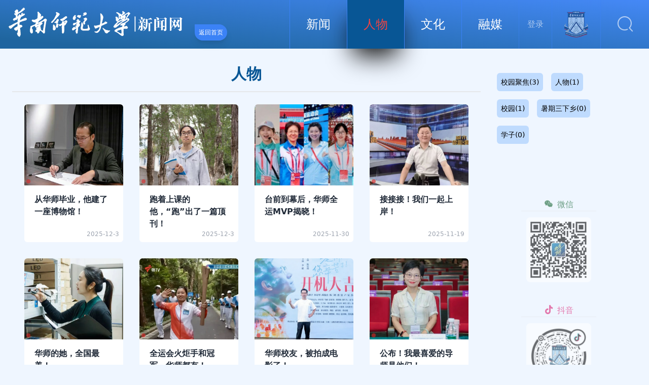

--- FILE ---
content_type: text/html;charset=utf-8
request_url: https://news.scnu.edu.cn/t/7
body_size: 78003
content:
<!DOCTYPE html><html  data-capo=""><head><meta charset="utf-8">
<meta name="viewport" content="width=device-width, initial-scale=1">
<title>华南师范大学新闻网</title>
<style>*,:after,:before{--tw-border-spacing-x:0;--tw-border-spacing-y:0;--tw-translate-x:0;--tw-translate-y:0;--tw-rotate:0;--tw-skew-x:0;--tw-skew-y:0;--tw-scale-x:1;--tw-scale-y:1;--tw-pan-x: ;--tw-pan-y: ;--tw-pinch-zoom: ;--tw-scroll-snap-strictness:proximity;--tw-gradient-from-position: ;--tw-gradient-via-position: ;--tw-gradient-to-position: ;--tw-ordinal: ;--tw-slashed-zero: ;--tw-numeric-figure: ;--tw-numeric-spacing: ;--tw-numeric-fraction: ;--tw-ring-inset: ;--tw-ring-offset-width:0px;--tw-ring-offset-color:#fff;--tw-ring-color:rgba(59,130,246,.5);--tw-ring-offset-shadow:0 0 #0000;--tw-ring-shadow:0 0 #0000;--tw-shadow:0 0 #0000;--tw-shadow-colored:0 0 #0000;--tw-blur: ;--tw-brightness: ;--tw-contrast: ;--tw-grayscale: ;--tw-hue-rotate: ;--tw-invert: ;--tw-saturate: ;--tw-sepia: ;--tw-drop-shadow: ;--tw-backdrop-blur: ;--tw-backdrop-brightness: ;--tw-backdrop-contrast: ;--tw-backdrop-grayscale: ;--tw-backdrop-hue-rotate: ;--tw-backdrop-invert: ;--tw-backdrop-opacity: ;--tw-backdrop-saturate: ;--tw-backdrop-sepia: ;--tw-contain-size: ;--tw-contain-layout: ;--tw-contain-paint: ;--tw-contain-style: }::backdrop{--tw-border-spacing-x:0;--tw-border-spacing-y:0;--tw-translate-x:0;--tw-translate-y:0;--tw-rotate:0;--tw-skew-x:0;--tw-skew-y:0;--tw-scale-x:1;--tw-scale-y:1;--tw-pan-x: ;--tw-pan-y: ;--tw-pinch-zoom: ;--tw-scroll-snap-strictness:proximity;--tw-gradient-from-position: ;--tw-gradient-via-position: ;--tw-gradient-to-position: ;--tw-ordinal: ;--tw-slashed-zero: ;--tw-numeric-figure: ;--tw-numeric-spacing: ;--tw-numeric-fraction: ;--tw-ring-inset: ;--tw-ring-offset-width:0px;--tw-ring-offset-color:#fff;--tw-ring-color:rgba(59,130,246,.5);--tw-ring-offset-shadow:0 0 #0000;--tw-ring-shadow:0 0 #0000;--tw-shadow:0 0 #0000;--tw-shadow-colored:0 0 #0000;--tw-blur: ;--tw-brightness: ;--tw-contrast: ;--tw-grayscale: ;--tw-hue-rotate: ;--tw-invert: ;--tw-saturate: ;--tw-sepia: ;--tw-drop-shadow: ;--tw-backdrop-blur: ;--tw-backdrop-brightness: ;--tw-backdrop-contrast: ;--tw-backdrop-grayscale: ;--tw-backdrop-hue-rotate: ;--tw-backdrop-invert: ;--tw-backdrop-opacity: ;--tw-backdrop-saturate: ;--tw-backdrop-sepia: ;--tw-contain-size: ;--tw-contain-layout: ;--tw-contain-paint: ;--tw-contain-style: }/*! tailwindcss v3.4.12 | MIT License | https://tailwindcss.com*/*,:after,:before{border:0 solid #e5e7eb;box-sizing:border-box}:after,:before{--tw-content:""}:host,html{line-height:1.5;-webkit-text-size-adjust:100%;font-family:ui-sans-serif,system-ui,sans-serif,Apple Color Emoji,Segoe UI Emoji,Segoe UI Symbol,Noto Color Emoji;font-feature-settings:normal;font-variation-settings:normal;-moz-tab-size:4;-o-tab-size:4;tab-size:4;-webkit-tap-highlight-color:transparent}body{line-height:inherit;margin:0}hr{border-top-width:1px;color:inherit;height:0}abbr:where([title]){-webkit-text-decoration:underline dotted;text-decoration:underline dotted}h1,h2,h3,h4,h5,h6{font-size:inherit;font-weight:inherit}a{color:inherit;text-decoration:inherit}b,strong{font-weight:bolder}code,kbd,pre,samp{font-family:ui-monospace,SFMono-Regular,Menlo,Monaco,Consolas,Liberation Mono,Courier New,monospace;font-feature-settings:normal;font-size:1em;font-variation-settings:normal}small{font-size:80%}sub,sup{font-size:75%;line-height:0;position:relative;vertical-align:baseline}sub{bottom:-.25em}sup{top:-.5em}table{border-collapse:collapse;border-color:inherit;text-indent:0}button,input,optgroup,select,textarea{color:inherit;font-family:inherit;font-feature-settings:inherit;font-size:100%;font-variation-settings:inherit;font-weight:inherit;letter-spacing:inherit;line-height:inherit;margin:0;padding:0}button,select{text-transform:none}button,input:where([type=button]),input:where([type=reset]),input:where([type=submit]){-webkit-appearance:button;background-color:transparent;background-image:none}:-moz-focusring{outline:auto}:-moz-ui-invalid{box-shadow:none}progress{vertical-align:baseline}::-webkit-inner-spin-button,::-webkit-outer-spin-button{height:auto}[type=search]{-webkit-appearance:textfield;outline-offset:-2px}::-webkit-search-decoration{-webkit-appearance:none}::-webkit-file-upload-button{-webkit-appearance:button;font:inherit}summary{display:list-item}blockquote,dd,dl,figure,h1,h2,h3,h4,h5,h6,hr,p,pre{margin:0}fieldset{margin:0}fieldset,legend{padding:0}menu,ol,ul{list-style:none;margin:0;padding:0}dialog{padding:0}textarea{resize:vertical}input::-moz-placeholder,textarea::-moz-placeholder{color:#9ca3af;opacity:1}input::placeholder,textarea::placeholder{color:#9ca3af;opacity:1}[role=button],button{cursor:pointer}:disabled{cursor:default}audio,canvas,embed,iframe,img,object,svg,video{display:block;vertical-align:middle}img,video{height:auto;max-width:100%}[hidden]{display:none}.container{width:100%}@media (min-width:640px){.container{max-width:640px}}@media (min-width:768px){.container{max-width:768px}}@media (min-width:1024px){.container{max-width:1024px}}@media (min-width:1280px){.container{max-width:1280px}}@media (min-width:1536px){.container{max-width:1536px}}.fixed{position:fixed}.absolute{position:absolute}.relative{position:relative}.-top-8{top:-2rem}.bottom-0{bottom:0}.bottom-1{bottom:.25rem}.left-0{left:0}.left-1{left:.25rem}.left-96{left:24rem}.right-0{right:0}.right-1{right:.25rem}.right-4{right:1rem}.top-0{top:0}.top-1\/2{top:50%}.top-9{top:2.25rem}.top-full{top:100%}.z-20{z-index:20}.z-50{z-index:50}.col-span-2{grid-column:span 2/span 2}.col-span-3{grid-column:span 3/span 3}.col-span-5{grid-column:span 5/span 5}.row-span-2{grid-row:span 2/span 2}.float-right{float:right}.m-2{margin:.5rem}.-mx-2{margin-left:-.5rem;margin-right:-.5rem}.mx-2{margin-left:.5rem;margin-right:.5rem}.mx-auto{margin-left:auto;margin-right:auto}.my-12{margin-bottom:3rem;margin-top:3rem}.my-3{margin-bottom:.75rem;margin-top:.75rem}.my-8{margin-bottom:2rem;margin-top:2rem}.my-auto{margin-bottom:auto;margin-top:auto}.mb-0{margin-bottom:0}.mb-12{margin-bottom:3rem}.mb-16{margin-bottom:4rem}.mb-2{margin-bottom:.5rem}.mb-4{margin-bottom:1rem}.mb-5{margin-bottom:1.25rem}.mb-6{margin-bottom:1.5rem}.mb-8{margin-bottom:2rem}.ml-1{margin-left:.25rem}.ml-2{margin-left:.5rem}.ml-3{margin-left:.75rem}.mr-1{margin-right:.25rem}.mr-2{margin-right:.5rem}.mr-4{margin-right:1rem}.mt-10{margin-top:2.5rem}.mt-2{margin-top:.5rem}.mt-24{margin-top:6rem}.mt-28{margin-top:7rem}.mt-3{margin-top:.75rem}.mt-6{margin-top:1.5rem}.block{display:block}.inline-block{display:inline-block}.inline{display:inline}.flex{display:flex}.grid{display:grid}.hidden{display:none}.h-24{height:6rem}.h-32{height:8rem}.h-4{height:1rem}.h-40{height:10rem}.h-8{height:2rem}.h-96{height:24rem}.h-full{height:100%}.h-screen{height:100vh}.w-12{width:3rem}.w-16{width:4rem}.w-24{width:6rem}.w-32{width:8rem}.w-4{width:1rem}.w-44{width:11rem}.w-64{width:16rem}.w-8{width:2rem}.w-96{width:24rem}.w-full{width:100%}.flex-1{flex:1 1 0%}.flex-shrink{flex-shrink:1}.flex-shrink-0{flex-shrink:0}.transform{transform:translate(var(--tw-translate-x),var(--tw-translate-y)) rotate(var(--tw-rotate)) skewX(var(--tw-skew-x)) skewY(var(--tw-skew-y)) scaleX(var(--tw-scale-x)) scaleY(var(--tw-scale-y))}@keyframes fadeIn{0%{opacity:0}to{opacity:1}}.animate-fade-in{animation:fadeIn 1s ease-out forwards}@keyframes pulse{50%{opacity:.5}}.animate-pulse{animation:pulse 2s cubic-bezier(.4,0,.6,1) infinite}@keyframes slideLeft{0%{opacity:0;transform:translateX(-10%)}to{opacity:1;transform:translateX(0)}}.animate-slide-left{animation:slideLeft 1s ease-out forwards}@keyframes slideRight{0%{opacity:0;transform:translateX(10%)}to{opacity:1;transform:translateX(0)}}.animate-slide-right{animation:slideRight 1s ease-out forwards}@keyframes slideUp{0%{opacity:0;transform:translateY(10%)}to{opacity:1;transform:translateY(0)}}.animate-slide-up{animation:slideUp 1s ease-out forwards}.cursor-pointer{cursor:pointer}.grid-cols-1{grid-template-columns:repeat(1,minmax(0,1fr))}.flex-col{flex-direction:column}.flex-wrap{flex-wrap:wrap}.items-center{align-items:center}.justify-center{justify-content:center}.gap-4{gap:1rem}.overflow-hidden{overflow:hidden}.text-ellipsis{text-overflow:ellipsis}.whitespace-nowrap{white-space:nowrap}.break-words{overflow-wrap:break-word}.rounded{border-radius:.25rem}.rounded-full{border-radius:9999px}.rounded-lg{border-radius:.5rem}.rounded-md{border-radius:.375rem}.rounded-r-full{border-bottom-right-radius:9999px;border-top-right-radius:9999px}.rounded-bl-full{border-bottom-left-radius:9999px}.border{border-width:1px}.border-0{border-width:0}.border-2{border-width:2px}.border-b{border-bottom-width:1px}.border-b-2{border-bottom-width:2px}.border-l{border-left-width:1px}.border-l-8{border-left-width:8px}.border-t{border-top-width:1px}.border-blue-500{--tw-border-opacity:1;border-color:rgb(59 130 246/var(--tw-border-opacity))}.border-blue-600{--tw-border-opacity:1;border-color:rgb(37 99 235/var(--tw-border-opacity))}.border-gray-300{--tw-border-opacity:1;border-color:rgb(209 213 219/var(--tw-border-opacity))}.border-gray-400{--tw-border-opacity:1;border-color:rgb(156 163 175/var(--tw-border-opacity))}.border-stone-200{--tw-border-opacity:1;border-color:rgb(231 229 228/var(--tw-border-opacity))}.border-opacity-35{--tw-border-opacity:0.35}.bg-black{--tw-bg-opacity:1;background-color:rgb(0 0 0/var(--tw-bg-opacity))}.bg-blue-100{--tw-bg-opacity:1;background-color:rgb(219 234 254/var(--tw-bg-opacity))}.bg-blue-200{--tw-bg-opacity:1;background-color:rgb(191 219 254/var(--tw-bg-opacity))}.bg-blue-500{--tw-bg-opacity:1;background-color:rgb(59 130 246/var(--tw-bg-opacity))}.bg-blue-600{--tw-bg-opacity:1;background-color:rgb(37 99 235/var(--tw-bg-opacity))}.bg-gray-200{--tw-bg-opacity:1;background-color:rgb(229 231 235/var(--tw-bg-opacity))}.bg-gray-50{--tw-bg-opacity:1;background-color:rgb(249 250 251/var(--tw-bg-opacity))}.bg-red-600{--tw-bg-opacity:1;background-color:rgb(220 38 38/var(--tw-bg-opacity))}.bg-white{--tw-bg-opacity:1;background-color:rgb(255 255 255/var(--tw-bg-opacity))}.bg-opacity-30{--tw-bg-opacity:0.3}.bg-opacity-40{--tw-bg-opacity:0.4}.bg-opacity-60{--tw-bg-opacity:0.6}.bg-opacity-90{--tw-bg-opacity:0.9}.bg-gradient-to-r{background-image:linear-gradient(to right,var(--tw-gradient-stops))}.from-blue-400{--tw-gradient-from:#60a5fa var(--tw-gradient-from-position);--tw-gradient-to:rgba(96,165,250,0) var(--tw-gradient-to-position);--tw-gradient-stops:var(--tw-gradient-from),var(--tw-gradient-to)}.to-red-400{--tw-gradient-to:#f87171 var(--tw-gradient-to-position)}.fill-current{fill:currentColor}.p-0{padding:0}.p-1{padding:.25rem}.p-2{padding:.5rem}.p-3{padding:.75rem}.p-4{padding:1rem}.p-6{padding:1.5rem}.px-1{padding-left:.25rem;padding-right:.25rem}.px-10{padding-left:2.5rem;padding-right:2.5rem}.px-14{padding-left:3.5rem;padding-right:3.5rem}.px-2{padding-left:.5rem;padding-right:.5rem}.px-3{padding-left:.75rem;padding-right:.75rem}.px-4{padding-left:1rem;padding-right:1rem}.px-5{padding-left:1.25rem;padding-right:1.25rem}.px-6{padding-left:1.5rem;padding-right:1.5rem}.px-8{padding-left:2rem;padding-right:2rem}.py-3{padding-bottom:.75rem;padding-top:.75rem}.py-5{padding-bottom:1.25rem;padding-top:1.25rem}.py-6{padding-bottom:1.5rem;padding-top:1.5rem}.py-8{padding-bottom:2rem;padding-top:2rem}.pb-12{padding-bottom:3rem}.pb-2{padding-bottom:.5rem}.pb-4{padding-bottom:1rem}.pb-6{padding-bottom:1.5rem}.pl-2{padding-left:.5rem}.pr-1{padding-right:.25rem}.pr-16{padding-right:4rem}.pr-2{padding-right:.5rem}.pt-2{padding-top:.5rem}.pt-3{padding-top:.75rem}.pt-4{padding-top:1rem}.pt-6{padding-top:1.5rem}.pt-8{padding-top:2rem}.text-center{text-align:center}.text-right{text-align:right}.text-justify{text-align:justify}.indent-10{text-indent:2.5rem}.indent-8{text-indent:2rem}.indent-9{text-indent:2.25rem}.text-2xl{font-size:1.5rem;line-height:2rem}.text-3xl{font-size:1.875rem;line-height:2.25rem}.text-4xl{font-size:2.25rem;line-height:2.5rem}.text-base{font-size:1rem;line-height:1.5rem}.text-lg{font-size:1.125rem;line-height:1.75rem}.text-sm{font-size:.875rem;line-height:1.25rem}.text-xl{font-size:1.25rem;line-height:1.75rem}.text-xs{font-size:.75rem;line-height:1rem}.font-bold{font-weight:700}.font-medium{font-weight:500}.font-normal{font-weight:400}.leading-3{line-height:.75rem}.leading-5{line-height:1.25rem}.leading-8{line-height:2rem}.text-blue-400{--tw-text-opacity:1;color:rgb(96 165 250/var(--tw-text-opacity))}.text-blue-600{--tw-text-opacity:1;color:rgb(37 99 235/var(--tw-text-opacity))}.text-gray-400{--tw-text-opacity:1;color:rgb(156 163 175/var(--tw-text-opacity))}.text-gray-500{--tw-text-opacity:1;color:rgb(107 114 128/var(--tw-text-opacity))}.text-gray-600{--tw-text-opacity:1;color:rgb(75 85 99/var(--tw-text-opacity))}.text-gray-700{--tw-text-opacity:1;color:rgb(55 65 81/var(--tw-text-opacity))}.text-gray-800{--tw-text-opacity:1;color:rgb(31 41 55/var(--tw-text-opacity))}.text-gray-900{--tw-text-opacity:1;color:rgb(17 24 39/var(--tw-text-opacity))}.text-green-800{--tw-text-opacity:1;color:rgb(22 101 52/var(--tw-text-opacity))}.text-pink-600{--tw-text-opacity:1;color:rgb(219 39 119/var(--tw-text-opacity))}.text-red-500{--tw-text-opacity:1;color:rgb(239 68 68/var(--tw-text-opacity))}.text-red-700{--tw-text-opacity:1;color:rgb(185 28 28/var(--tw-text-opacity))}.text-red-800{--tw-text-opacity:1;color:rgb(153 27 27/var(--tw-text-opacity))}.text-white{--tw-text-opacity:1;color:rgb(255 255 255/var(--tw-text-opacity))}.text-yellow-700{--tw-text-opacity:1;color:rgb(161 98 7/var(--tw-text-opacity))}.opacity-0{opacity:0}.opacity-100{opacity:1}.opacity-50{opacity:.5}.opacity-60{opacity:.6}.opacity-80{opacity:.8}.shadow-2xl{--tw-shadow:0 25px 50px -12px rgba(0,0,0,.25);--tw-shadow-colored:0 25px 50px -12px var(--tw-shadow-color)}.shadow-2xl,.shadow-lg{box-shadow:var(--tw-ring-offset-shadow,0 0 #0000),var(--tw-ring-shadow,0 0 #0000),var(--tw-shadow)}.shadow-lg{--tw-shadow:0 10px 15px -3px rgba(0,0,0,.1),0 4px 6px -4px rgba(0,0,0,.1);--tw-shadow-colored:0 10px 15px -3px var(--tw-shadow-color),0 4px 6px -4px var(--tw-shadow-color)}.shadow-md{--tw-shadow:0 4px 6px -1px rgba(0,0,0,.1),0 2px 4px -2px rgba(0,0,0,.1);--tw-shadow-colored:0 4px 6px -1px var(--tw-shadow-color),0 2px 4px -2px var(--tw-shadow-color);box-shadow:var(--tw-ring-offset-shadow,0 0 #0000),var(--tw-ring-shadow,0 0 #0000),var(--tw-shadow)}.transition{transition-duration:.15s;transition-property:color,background-color,border-color,text-decoration-color,fill,stroke,opacity,box-shadow,transform,filter,-webkit-backdrop-filter;transition-property:color,background-color,border-color,text-decoration-color,fill,stroke,opacity,box-shadow,transform,filter,backdrop-filter;transition-property:color,background-color,border-color,text-decoration-color,fill,stroke,opacity,box-shadow,transform,filter,backdrop-filter,-webkit-backdrop-filter;transition-timing-function:cubic-bezier(.4,0,.2,1)}.transition-all{transition-duration:.15s;transition-property:all;transition-timing-function:cubic-bezier(.4,0,.2,1)}.duration-1000{transition-duration:1s}.duration-150{transition-duration:.15s}.duration-700{transition-duration:.7s}.ease-in{transition-timing-function:cubic-bezier(.4,0,1,1)}.hover\:-translate-y-2:hover{--tw-translate-y:-0.5rem;transform:translate(var(--tw-translate-x),var(--tw-translate-y)) rotate(var(--tw-rotate)) skewX(var(--tw-skew-x)) skewY(var(--tw-skew-y)) scaleX(var(--tw-scale-x)) scaleY(var(--tw-scale-y))}.hover\:scale-105:hover{--tw-scale-x:1.05;--tw-scale-y:1.05;transform:translate(var(--tw-translate-x),var(--tw-translate-y)) rotate(var(--tw-rotate)) skewX(var(--tw-skew-x)) skewY(var(--tw-skew-y)) scaleX(var(--tw-scale-x)) scaleY(var(--tw-scale-y))}.hover\:rounded-md:hover{border-radius:.375rem}.hover\:border-none:hover{border-style:none}.hover\:bg-blue-200:hover{--tw-bg-opacity:1;background-color:rgb(191 219 254/var(--tw-bg-opacity))}.hover\:bg-blue-900:hover{--tw-bg-opacity:1;background-color:rgb(30 58 138/var(--tw-bg-opacity))}.hover\:bg-gray-200:hover{--tw-bg-opacity:1;background-color:rgb(229 231 235/var(--tw-bg-opacity))}.hover\:bg-gray-300:hover{--tw-bg-opacity:1;background-color:rgb(209 213 219/var(--tw-bg-opacity))}.hover\:bg-red-500:hover{--tw-bg-opacity:1;background-color:rgb(239 68 68/var(--tw-bg-opacity))}.hover\:bg-red-800:hover{--tw-bg-opacity:1;background-color:rgb(153 27 27/var(--tw-bg-opacity))}.hover\:bg-white:hover{--tw-bg-opacity:1;background-color:rgb(255 255 255/var(--tw-bg-opacity))}.hover\:bg-opacity-80:hover{--tw-bg-opacity:0.8}.hover\:from-pink-500:hover{--tw-gradient-from:#ec4899 var(--tw-gradient-from-position);--tw-gradient-to:rgba(236,72,153,0) var(--tw-gradient-to-position);--tw-gradient-stops:var(--tw-gradient-from),var(--tw-gradient-to)}.hover\:to-yellow-500:hover{--tw-gradient-to:#eab308 var(--tw-gradient-to-position)}.hover\:font-bold:hover{font-weight:700}.hover\:text-blue-400:hover{--tw-text-opacity:1;color:rgb(96 165 250/var(--tw-text-opacity))}.hover\:text-blue-500:hover{--tw-text-opacity:1;color:rgb(59 130 246/var(--tw-text-opacity))}.hover\:text-blue-600:hover{--tw-text-opacity:1;color:rgb(37 99 235/var(--tw-text-opacity))}.hover\:text-blue-900:hover{--tw-text-opacity:1;color:rgb(30 58 138/var(--tw-text-opacity))}.hover\:text-green-400:hover{--tw-text-opacity:1;color:rgb(74 222 128/var(--tw-text-opacity))}.hover\:text-pink-400:hover{--tw-text-opacity:1;color:rgb(244 114 182/var(--tw-text-opacity))}.hover\:text-red-700:hover{--tw-text-opacity:1;color:rgb(185 28 28/var(--tw-text-opacity))}.hover\:text-white:hover{--tw-text-opacity:1;color:rgb(255 255 255/var(--tw-text-opacity))}.hover\:underline:hover{text-decoration-line:underline}.hover\:opacity-100:hover{opacity:1}.hover\:opacity-90:hover{opacity:.9}.hover\:shadow-lg:hover{--tw-shadow:0 10px 15px -3px rgba(0,0,0,.1),0 4px 6px -4px rgba(0,0,0,.1);--tw-shadow-colored:0 10px 15px -3px var(--tw-shadow-color),0 4px 6px -4px var(--tw-shadow-color);box-shadow:var(--tw-ring-offset-shadow,0 0 #0000),var(--tw-ring-shadow,0 0 #0000),var(--tw-shadow)}.hover\:shadow-xl:hover{--tw-shadow:0 20px 25px -5px rgba(0,0,0,.1),0 8px 10px -6px rgba(0,0,0,.1);--tw-shadow-colored:0 20px 25px -5px var(--tw-shadow-color),0 8px 10px -6px var(--tw-shadow-color);box-shadow:var(--tw-ring-offset-shadow,0 0 #0000),var(--tw-ring-shadow,0 0 #0000),var(--tw-shadow)}.focus\:ring-2:focus{--tw-ring-offset-shadow:var(--tw-ring-inset) 0 0 0 var(--tw-ring-offset-width) var(--tw-ring-offset-color);--tw-ring-shadow:var(--tw-ring-inset) 0 0 0 calc(2px + var(--tw-ring-offset-width)) var(--tw-ring-color);box-shadow:var(--tw-ring-offset-shadow),var(--tw-ring-shadow),var(--tw-shadow,0 0 #0000)}.focus\:ring-blue-300:focus{--tw-ring-opacity:1;--tw-ring-color:rgb(147 197 253/var(--tw-ring-opacity))}@media (min-width:768px){.md\:block{display:block}.md\:flex{display:flex}.md\:grid{display:grid}.md\:w-1\/2{width:50%}.md\:grid-cols-4{grid-template-columns:repeat(4,minmax(0,1fr))}.md\:grid-cols-7{grid-template-columns:repeat(7,minmax(0,1fr))}.md\:justify-between{justify-content:space-between}.md\:gap-0{gap:0}.md\:gap-12{gap:3rem}.md\:gap-3{gap:.75rem}.md\:gap-8{gap:2rem}.md\:px-12{padding-left:3rem;padding-right:3rem}.md\:px-14{padding-left:3.5rem;padding-right:3.5rem}.md\:px-16{padding-left:4rem;padding-right:4rem}.md\:px-6{padding-left:1.5rem;padding-right:1.5rem}.md\:py-12{padding-bottom:3rem;padding-top:3rem}.md\:text-2xl{font-size:1.5rem;line-height:2rem}.md\:text-sm{font-size:.875rem;line-height:1.25rem}}</style>
<style>@font-face{font-family:iconfont;src:url("[data-uri]") format("woff2"),url(/_nuxt/iconfont.Bdiw4AjW.woff?t=1654331724777) format("woff"),url(/_nuxt/iconfont.GvdvTKjx.ttf?t=1654331724777) format("truetype")}.iconfont{font-family:iconfont!important;font-style:normal;-webkit-font-smoothing:antialiased;-moz-osx-font-smoothing:grayscale}.icon-left:before{content:"\e67d"}.icon-right:before{content:"\e684"}.icon-play:before{content:"\e63a"}.icon-input:before{content:"\e629"}.icon-newspaper:before{content:"\e614"}.icon-copyright:before{content:"\ef87"}.icon-mail:before{content:"\e70a"}.icon-click:before{content:"\e6f7"}.icon-likefill:before{content:"\e668"}.icon-search:before{content:"\e600"}.icon-view:before{content:"\e601"}.icon-wechat:before{content:"\e635"}.icon-sina:before{content:"\e615"}.icon-like:before{content:"\e813"}.icon-apps:before{content:"\e7a0"}.icon-douyin:before{content:"\e8db"}.icon-wechats:before{content:"\e8dc"}.icon-sinas:before{content:"\e630"}</style>
<style>@font-face{font-family:swiper-icons;font-style:normal;font-weight:400;src:url("data:application/font-woff;charset=utf-8;base64, [base64]//wADZ2x5ZgAAAywAAADMAAAD2MHtryVoZWFkAAABbAAAADAAAAA2E2+eoWhoZWEAAAGcAAAAHwAAACQC9gDzaG10eAAAAigAAAAZAAAArgJkABFsb2NhAAAC0AAAAFoAAABaFQAUGG1heHAAAAG8AAAAHwAAACAAcABAbmFtZQAAA/gAAAE5AAACXvFdBwlwb3N0AAAFNAAAAGIAAACE5s74hXjaY2BkYGAAYpf5Hu/j+W2+MnAzMYDAzaX6QjD6/4//Bxj5GA8AuRwMYGkAPywL13jaY2BkYGA88P8Agx4j+/8fQDYfA1AEBWgDAIB2BOoAeNpjYGRgYNBh4GdgYgABEMnIABJzYNADCQAACWgAsQB42mNgYfzCOIGBlYGB0YcxjYGBwR1Kf2WQZGhhYGBiYGVmgAFGBiQQkOaawtDAoMBQxXjg/wEGPcYDDA4wNUA2CCgwsAAAO4EL6gAAeNpj2M0gyAACqxgGNWBkZ2D4/wMA+xkDdgAAAHjaY2BgYGaAYBkGRgYQiAHyGMF8FgYHIM3DwMHABGQrMOgyWDLEM1T9/w8UBfEMgLzE////P/5//f/V/xv+r4eaAAeMbAxwIUYmIMHEgKYAYjUcsDAwsLKxc3BycfPw8jEQA/[base64]/uznmfPFBNODM2K7MTQ45YEAZqGP81AmGGcF3iPqOop0r1SPTaTbVkfUe4HXj97wYE+yNwWYxwWu4v1ugWHgo3S1XdZEVqWM7ET0cfnLGxWfkgR42o2PvWrDMBSFj/IHLaF0zKjRgdiVMwScNRAoWUoH78Y2icB/yIY09An6AH2Bdu/UB+yxopYshQiEvnvu0dURgDt8QeC8PDw7Fpji3fEA4z/PEJ6YOB5hKh4dj3EvXhxPqH/SKUY3rJ7srZ4FZnh1PMAtPhwP6fl2PMJMPDgeQ4rY8YT6Gzao0eAEA409DuggmTnFnOcSCiEiLMgxCiTI6Cq5DZUd3Qmp10vO0LaLTd2cjN4fOumlc7lUYbSQcZFkutRG7g6JKZKy0RmdLY680CDnEJ+UMkpFFe1RN7nxdVpXrC4aTtnaurOnYercZg2YVmLN/d/gczfEimrE/fs/bOuq29Zmn8tloORaXgZgGa78yO9/cnXm2BpaGvq25Dv9S4E9+5SIc9PqupJKhYFSSl47+Qcr1mYNAAAAeNptw0cKwkAAAMDZJA8Q7OUJvkLsPfZ6zFVERPy8qHh2YER+3i/BP83vIBLLySsoKimrqKqpa2hp6+jq6RsYGhmbmJqZSy0sraxtbO3sHRydnEMU4uR6yx7JJXveP7WrDycAAAAAAAH//wACeNpjYGRgYOABYhkgZgJCZgZNBkYGLQZtIJsFLMYAAAw3ALgAeNolizEKgDAQBCchRbC2sFER0YD6qVQiBCv/H9ezGI6Z5XBAw8CBK/m5iQQVauVbXLnOrMZv2oLdKFa8Pjuru2hJzGabmOSLzNMzvutpB3N42mNgZGBg4GKQYzBhYMxJLMlj4GBgAYow/P/PAJJhLM6sSoWKfWCAAwDAjgbRAAB42mNgYGBkAIIbCZo5IPrmUn0hGA0AO8EFTQAA")}:root{--swiper-theme-color:#007aff}:host{display:block;margin-left:auto;margin-right:auto;position:relative;z-index:1}.swiper{display:block;list-style:none;margin-left:auto;margin-right:auto;overflow:hidden;padding:0;position:relative;z-index:1}.swiper-vertical>.swiper-wrapper{flex-direction:column}.swiper-wrapper{box-sizing:content-box;display:flex;height:100%;position:relative;transition-property:transform;transition-timing-function:var(--swiper-wrapper-transition-timing-function,initial);width:100%;z-index:1}.swiper-android .swiper-slide,.swiper-ios .swiper-slide,.swiper-wrapper{transform:translateZ(0)}.swiper-horizontal{touch-action:pan-y}.swiper-vertical{touch-action:pan-x}.swiper-slide{display:block;flex-shrink:0;height:100%;position:relative;transition-property:transform;width:100%}.swiper-slide-invisible-blank{visibility:hidden}.swiper-autoheight,.swiper-autoheight .swiper-slide{height:auto}.swiper-autoheight .swiper-wrapper{align-items:flex-start;transition-property:transform,height}.swiper-backface-hidden .swiper-slide{backface-visibility:hidden;transform:translateZ(0)}.swiper-3d.swiper-css-mode .swiper-wrapper{perspective:1200px}.swiper-3d .swiper-wrapper{transform-style:preserve-3d}.swiper-3d{perspective:1200px}.swiper-3d .swiper-cube-shadow,.swiper-3d .swiper-slide{transform-style:preserve-3d}.swiper-css-mode>.swiper-wrapper{overflow:auto;scrollbar-width:none;-ms-overflow-style:none}.swiper-css-mode>.swiper-wrapper::-webkit-scrollbar{display:none}.swiper-css-mode>.swiper-wrapper>.swiper-slide{scroll-snap-align:start start}.swiper-css-mode.swiper-horizontal>.swiper-wrapper{scroll-snap-type:x mandatory}.swiper-css-mode.swiper-vertical>.swiper-wrapper{scroll-snap-type:y mandatory}.swiper-css-mode.swiper-free-mode>.swiper-wrapper{scroll-snap-type:none}.swiper-css-mode.swiper-free-mode>.swiper-wrapper>.swiper-slide{scroll-snap-align:none}.swiper-css-mode.swiper-centered>.swiper-wrapper:before{content:"";flex-shrink:0;order:9999}.swiper-css-mode.swiper-centered>.swiper-wrapper>.swiper-slide{scroll-snap-align:center center;scroll-snap-stop:always}.swiper-css-mode.swiper-centered.swiper-horizontal>.swiper-wrapper>.swiper-slide:first-child{margin-inline-start:var(--swiper-centered-offset-before)}.swiper-css-mode.swiper-centered.swiper-horizontal>.swiper-wrapper:before{height:100%;min-height:1px;width:var(--swiper-centered-offset-after)}.swiper-css-mode.swiper-centered.swiper-vertical>.swiper-wrapper>.swiper-slide:first-child{margin-block-start:var(--swiper-centered-offset-before)}.swiper-css-mode.swiper-centered.swiper-vertical>.swiper-wrapper:before{height:var(--swiper-centered-offset-after);min-width:1px;width:100%}.swiper-3d .swiper-slide-shadow,.swiper-3d .swiper-slide-shadow-bottom,.swiper-3d .swiper-slide-shadow-left,.swiper-3d .swiper-slide-shadow-right,.swiper-3d .swiper-slide-shadow-top{height:100%;left:0;pointer-events:none;position:absolute;top:0;width:100%;z-index:10}.swiper-3d .swiper-slide-shadow{background:rgba(0,0,0,.15)}.swiper-3d .swiper-slide-shadow-left{background-image:linear-gradient(270deg,rgba(0,0,0,.5),transparent)}.swiper-3d .swiper-slide-shadow-right{background-image:linear-gradient(90deg,rgba(0,0,0,.5),transparent)}.swiper-3d .swiper-slide-shadow-top{background-image:linear-gradient(0deg,rgba(0,0,0,.5),transparent)}.swiper-3d .swiper-slide-shadow-bottom{background-image:linear-gradient(180deg,rgba(0,0,0,.5),transparent)}.swiper-lazy-preloader{border:4px solid var(--swiper-preloader-color,var(--swiper-theme-color));border-radius:50%;border-top:4px solid transparent;box-sizing:border-box;height:42px;left:50%;margin-left:-21px;margin-top:-21px;position:absolute;top:50%;transform-origin:50%;width:42px;z-index:10}.swiper-watch-progress .swiper-slide-visible .swiper-lazy-preloader,.swiper:not(.swiper-watch-progress) .swiper-lazy-preloader{animation:swiper-preloader-spin 1s linear infinite}.swiper-lazy-preloader-white{--swiper-preloader-color:#fff}.swiper-lazy-preloader-black{--swiper-preloader-color:#000}@keyframes swiper-preloader-spin{0%{transform:rotate(0deg)}to{transform:rotate(1turn)}}</style>
<style>.swiper .swiper-notification{left:0;opacity:0;pointer-events:none;position:absolute;top:0;z-index:-1000}</style>
<style>.swiper.swiper-cards{overflow:visible}.swiper-cards .swiper-slide{backface-visibility:hidden;overflow:hidden;transform-origin:center bottom}</style>
<style>.swiper-creative .swiper-slide{backface-visibility:hidden;overflow:hidden;transition-property:transform,opacity,height}</style>
<style>.swiper.swiper-cube{overflow:visible}.swiper-cube .swiper-slide{backface-visibility:hidden;height:100%;pointer-events:none;transform-origin:0 0;visibility:hidden;width:100%;z-index:1}.swiper-cube .swiper-slide .swiper-slide{pointer-events:none}.swiper-cube.swiper-rtl .swiper-slide{transform-origin:100% 0}.swiper-cube .swiper-slide-active,.swiper-cube .swiper-slide-active .swiper-slide-active{pointer-events:auto}.swiper-cube .swiper-slide-active,.swiper-cube .swiper-slide-next,.swiper-cube .swiper-slide-prev{pointer-events:auto;visibility:visible}.swiper-cube .swiper-cube-shadow{bottom:0;height:100%;left:0;opacity:.6;position:absolute;width:100%;z-index:0}.swiper-cube .swiper-cube-shadow:before{background:#000;bottom:0;content:"";filter:blur(50px);left:0;position:absolute;right:0;top:0}.swiper-cube .swiper-slide-next+.swiper-slide{pointer-events:auto;visibility:visible}.swiper-cube .swiper-slide-shadow-cube.swiper-slide-shadow-bottom,.swiper-cube .swiper-slide-shadow-cube.swiper-slide-shadow-left,.swiper-cube .swiper-slide-shadow-cube.swiper-slide-shadow-right,.swiper-cube .swiper-slide-shadow-cube.swiper-slide-shadow-top{backface-visibility:hidden;z-index:0}</style>
<style>.swiper-fade.swiper-free-mode .swiper-slide{transition-timing-function:ease-out}.swiper-fade .swiper-slide{pointer-events:none;transition-property:opacity}.swiper-fade .swiper-slide .swiper-slide{pointer-events:none}.swiper-fade .swiper-slide-active,.swiper-fade .swiper-slide-active .swiper-slide-active{pointer-events:auto}</style>
<style>.swiper.swiper-flip{overflow:visible}.swiper-flip .swiper-slide{backface-visibility:hidden;pointer-events:none;z-index:1}.swiper-flip .swiper-slide .swiper-slide{pointer-events:none}.swiper-flip .swiper-slide-active,.swiper-flip .swiper-slide-active .swiper-slide-active{pointer-events:auto}.swiper-flip .swiper-slide-shadow-flip.swiper-slide-shadow-bottom,.swiper-flip .swiper-slide-shadow-flip.swiper-slide-shadow-left,.swiper-flip .swiper-slide-shadow-flip.swiper-slide-shadow-right,.swiper-flip .swiper-slide-shadow-flip.swiper-slide-shadow-top{backface-visibility:hidden;z-index:0}</style>
<style>.swiper-free-mode>.swiper-wrapper{margin:0 auto;transition-timing-function:ease-out}</style>
<style>.swiper-grid>.swiper-wrapper{flex-wrap:wrap}.swiper-grid-column>.swiper-wrapper{flex-direction:column;flex-wrap:wrap}</style>
<style>:root{--swiper-navigation-size:44px}.swiper-button-next,.swiper-button-prev{align-items:center;color:var(--swiper-navigation-color,var(--swiper-theme-color));cursor:pointer;display:flex;height:var(--swiper-navigation-size);justify-content:center;margin-top:calc(0px - var(--swiper-navigation-size)/2);position:absolute;top:var(--swiper-navigation-top-offset,50%);width:calc(var(--swiper-navigation-size)/44*27);z-index:10}.swiper-button-next.swiper-button-disabled,.swiper-button-prev.swiper-button-disabled{cursor:auto;opacity:.35;pointer-events:none}.swiper-button-next.swiper-button-hidden,.swiper-button-prev.swiper-button-hidden{cursor:auto;opacity:0;pointer-events:none}.swiper-navigation-disabled .swiper-button-next,.swiper-navigation-disabled .swiper-button-prev{display:none!important}.swiper-button-next svg,.swiper-button-prev svg{height:100%;-o-object-fit:contain;object-fit:contain;transform-origin:center;width:100%}.swiper-rtl .swiper-button-next svg,.swiper-rtl .swiper-button-prev svg{transform:rotate(180deg)}.swiper-button-prev,.swiper-rtl .swiper-button-next{left:var(--swiper-navigation-sides-offset,10px);right:auto}.swiper-button-lock{display:none}.swiper-button-next:after,.swiper-button-prev:after{font-family:swiper-icons;font-size:var(--swiper-navigation-size);font-variant:normal;letter-spacing:0;line-height:1;text-transform:none!important}.swiper-button-prev:after,.swiper-rtl .swiper-button-next:after{content:"prev"}.swiper-button-next,.swiper-rtl .swiper-button-prev{left:auto;right:var(--swiper-navigation-sides-offset,10px)}.swiper-button-next:after,.swiper-rtl .swiper-button-prev:after{content:"next"}</style>
<style>.swiper-pagination{position:absolute;text-align:center;transform:translateZ(0);transition:opacity .3s;z-index:10}.swiper-pagination.swiper-pagination-hidden{opacity:0}.swiper-pagination-disabled>.swiper-pagination,.swiper-pagination.swiper-pagination-disabled{display:none!important}.swiper-horizontal>.swiper-pagination-bullets,.swiper-pagination-bullets.swiper-pagination-horizontal,.swiper-pagination-custom,.swiper-pagination-fraction{bottom:var(--swiper-pagination-bottom,8px);left:0;top:var(--swiper-pagination-top,auto);width:100%}.swiper-pagination-bullets-dynamic{font-size:0;overflow:hidden}.swiper-pagination-bullets-dynamic .swiper-pagination-bullet{position:relative;transform:scale(.33)}.swiper-pagination-bullets-dynamic .swiper-pagination-bullet-active,.swiper-pagination-bullets-dynamic .swiper-pagination-bullet-active-main{transform:scale(1)}.swiper-pagination-bullets-dynamic .swiper-pagination-bullet-active-prev{transform:scale(.66)}.swiper-pagination-bullets-dynamic .swiper-pagination-bullet-active-prev-prev{transform:scale(.33)}.swiper-pagination-bullets-dynamic .swiper-pagination-bullet-active-next{transform:scale(.66)}.swiper-pagination-bullets-dynamic .swiper-pagination-bullet-active-next-next{transform:scale(.33)}.swiper-pagination-bullet{background:var(--swiper-pagination-bullet-inactive-color,#000);border-radius:var(--swiper-pagination-bullet-border-radius,50%);display:inline-block;height:var(--swiper-pagination-bullet-height,var(--swiper-pagination-bullet-size,8px));opacity:var(--swiper-pagination-bullet-inactive-opacity,.2);width:var(--swiper-pagination-bullet-width,var(--swiper-pagination-bullet-size,8px))}button.swiper-pagination-bullet{-webkit-appearance:none;-moz-appearance:none;appearance:none;border:none;box-shadow:none;margin:0;padding:0}.swiper-pagination-clickable .swiper-pagination-bullet{cursor:pointer}.swiper-pagination-bullet:only-child{display:none!important}.swiper-pagination-bullet-active{background:var(--swiper-pagination-color,var(--swiper-theme-color));opacity:var(--swiper-pagination-bullet-opacity,1)}.swiper-pagination-vertical.swiper-pagination-bullets,.swiper-vertical>.swiper-pagination-bullets{left:var(--swiper-pagination-left,auto);right:var(--swiper-pagination-right,8px);top:50%;transform:translate3d(0,-50%,0)}.swiper-pagination-vertical.swiper-pagination-bullets .swiper-pagination-bullet,.swiper-vertical>.swiper-pagination-bullets .swiper-pagination-bullet{display:block;margin:var(--swiper-pagination-bullet-vertical-gap,6px) 0}.swiper-pagination-vertical.swiper-pagination-bullets.swiper-pagination-bullets-dynamic,.swiper-vertical>.swiper-pagination-bullets.swiper-pagination-bullets-dynamic{top:50%;transform:translateY(-50%);width:8px}.swiper-pagination-vertical.swiper-pagination-bullets.swiper-pagination-bullets-dynamic .swiper-pagination-bullet,.swiper-vertical>.swiper-pagination-bullets.swiper-pagination-bullets-dynamic .swiper-pagination-bullet{display:inline-block;transition:transform .2s,top .2s}.swiper-horizontal>.swiper-pagination-bullets .swiper-pagination-bullet,.swiper-pagination-horizontal.swiper-pagination-bullets .swiper-pagination-bullet{margin:0 var(--swiper-pagination-bullet-horizontal-gap,4px)}.swiper-horizontal>.swiper-pagination-bullets.swiper-pagination-bullets-dynamic,.swiper-pagination-horizontal.swiper-pagination-bullets.swiper-pagination-bullets-dynamic{left:50%;transform:translateX(-50%);white-space:nowrap}.swiper-horizontal>.swiper-pagination-bullets.swiper-pagination-bullets-dynamic .swiper-pagination-bullet,.swiper-pagination-horizontal.swiper-pagination-bullets.swiper-pagination-bullets-dynamic .swiper-pagination-bullet{transition:transform .2s,left .2s}.swiper-horizontal.swiper-rtl>.swiper-pagination-bullets-dynamic .swiper-pagination-bullet{transition:transform .2s,right .2s}.swiper-pagination-fraction{color:var(--swiper-pagination-fraction-color,inherit)}.swiper-pagination-progressbar{background:var(--swiper-pagination-progressbar-bg-color,rgba(0,0,0,.25));position:absolute}.swiper-pagination-progressbar .swiper-pagination-progressbar-fill{background:var(--swiper-pagination-color,var(--swiper-theme-color));height:100%;left:0;position:absolute;top:0;transform:scale(0);transform-origin:left top;width:100%}.swiper-rtl .swiper-pagination-progressbar .swiper-pagination-progressbar-fill{transform-origin:right top}.swiper-horizontal>.swiper-pagination-progressbar,.swiper-pagination-progressbar.swiper-pagination-horizontal,.swiper-pagination-progressbar.swiper-pagination-vertical.swiper-pagination-progressbar-opposite,.swiper-vertical>.swiper-pagination-progressbar.swiper-pagination-progressbar-opposite{height:var(--swiper-pagination-progressbar-size,4px);left:0;top:0;width:100%}.swiper-horizontal>.swiper-pagination-progressbar.swiper-pagination-progressbar-opposite,.swiper-pagination-progressbar.swiper-pagination-horizontal.swiper-pagination-progressbar-opposite,.swiper-pagination-progressbar.swiper-pagination-vertical,.swiper-vertical>.swiper-pagination-progressbar{height:100%;left:0;top:0;width:var(--swiper-pagination-progressbar-size,4px)}.swiper-pagination-lock{display:none}</style>
<style>.swiper-scrollbar{background:var(--swiper-scrollbar-bg-color,rgba(0,0,0,.1));border-radius:var(--swiper-scrollbar-border-radius,10px);position:relative;touch-action:none}.swiper-scrollbar-disabled>.swiper-scrollbar,.swiper-scrollbar.swiper-scrollbar-disabled{display:none!important}.swiper-horizontal>.swiper-scrollbar,.swiper-scrollbar.swiper-scrollbar-horizontal{bottom:var(--swiper-scrollbar-bottom,4px);height:var(--swiper-scrollbar-size,4px);left:var(--swiper-scrollbar-sides-offset,1%);position:absolute;top:var(--swiper-scrollbar-top,auto);width:calc(100% - var(--swiper-scrollbar-sides-offset, 1%)*2);z-index:50}.swiper-scrollbar.swiper-scrollbar-vertical,.swiper-vertical>.swiper-scrollbar{height:calc(100% - var(--swiper-scrollbar-sides-offset, 1%)*2);left:var(--swiper-scrollbar-left,auto);position:absolute;right:var(--swiper-scrollbar-right,4px);top:var(--swiper-scrollbar-sides-offset,1%);width:var(--swiper-scrollbar-size,4px);z-index:50}.swiper-scrollbar-drag{background:var(--swiper-scrollbar-drag-bg-color,rgba(0,0,0,.5));border-radius:var(--swiper-scrollbar-border-radius,10px);height:100%;left:0;position:relative;top:0;width:100%}.swiper-scrollbar-cursor-drag{cursor:move}.swiper-scrollbar-lock{display:none}</style>
<style>.swiper-virtual .swiper-slide{-webkit-backface-visibility:hidden;transform:translateZ(0)}.swiper-virtual.swiper-css-mode .swiper-wrapper:after{content:"";left:0;pointer-events:none;position:absolute;top:0}.swiper-virtual.swiper-css-mode.swiper-horizontal .swiper-wrapper:after{height:1px;width:var(--swiper-virtual-size)}.swiper-virtual.swiper-css-mode.swiper-vertical .swiper-wrapper:after{height:var(--swiper-virtual-size);width:1px}</style>
<style>.swiper-zoom-container{align-items:center;display:flex;height:100%;justify-content:center;text-align:center;width:100%}.swiper-zoom-container>canvas,.swiper-zoom-container>img,.swiper-zoom-container>svg{max-height:100%;max-width:100%;-o-object-fit:contain;object-fit:contain}.swiper-slide-zoomed{cursor:move;touch-action:none}</style>
<style>.mainmenu.actived[data-v-9f61c43a],.mainmenu[data-v-9f61c43a]:hover{background-color:#085695;box-shadow:0 25px 50px -12px #000}.mainmenu:hover>.submenu[data-v-9f61c43a]{display:flex;opacity:1}</style>
<style>body{background-color:#eff6ff}.mainbg{background-color:#085695}.mainbgt{background-image:linear-gradient(5deg,rgba(8,86,149,.9) 10%,rgba(59,130,246,.95))}.mainbgop{background-color:rgba(0,45,84,.66)}.mainclr{color:#085695}.text-shadow{text-shadow:.1em .2em .2em #000}.pcnt img{padding:1rem 0}.pcnt p{text-align:justify}</style>
<style>.page-enter-active,.page-leave-active{transition:all .5s ease}.page-enter-from,.page-leave-to{opacity:0;transform:translateY(50px)}</style>
<link rel="stylesheet" href="/_nuxt/entry.CXumM5Q3.css">
<link rel="stylesheet" href="/_nuxt/swiper-vue.2ZXFEWE-.css">
<link rel="modulepreload" as="script" crossorigin href="/_nuxt/a8njKYx_.js">
<link rel="modulepreload" as="script" crossorigin href="/_nuxt/PKwu9WSF.js">
<link rel="modulepreload" as="script" crossorigin href="/_nuxt/Bt2C8JUM.js">
<link rel="modulepreload" as="script" crossorigin href="/_nuxt/taCcgjRg.js">
<link rel="modulepreload" as="script" crossorigin href="/_nuxt/wx7gmjK4.js">
<link rel="modulepreload" as="script" crossorigin href="/_nuxt/CgfdvFDE.js">
<link rel="prefetch" as="image" type="image/png" href="/_nuxt/scnu.CrVOwqzj.png">
<link rel="prefetch" as="script" crossorigin href="/_nuxt/8RAcdQja.js">
<link rel="prefetch" as="script" crossorigin href="/_nuxt/bDMDUU-Q.js">
<link rel="prefetch" as="script" crossorigin href="/_nuxt/CIcKOl0U.js">
<link rel="prefetch" as="image" type="image/jpeg" href="/_nuxt/wechat.BLrgCSPg.jpg">
<link rel="prefetch" as="image" type="image/jpeg" href="/_nuxt/dy.CVJbbWtQ.jpg">
<link rel="prefetch" as="image" type="image/png" href="/_nuxt/xiaobao.C4V_HaYp.png">
<link rel="icon" type="image/x-icon" href="https://news.scnu.edu.cn/www/favicon.ico">
<script type="module" src="/_nuxt/a8njKYx_.js" crossorigin></script>
<script id="unhead:payload" type="application/json">{"title":"华南师范大学新闻网"}</script></head><body><div id="__nuxt"><div><div class="fixed z-20 h-24 top-0 left-0 right-0 mainbgt flex"><a href="/" class="hidden md:block flex-1 p-3 relative"><img src="https://news.scnu.edu.cn/www/amp.scnu.png"><div class="hidden md:block bg-blue-500 text-white text-xs p-2 rounded-bl-full rounded-r-full shadow-lg absolute left-96 top-1/2">返回首页</div></a><!--[--><div class="mainmenu relative text-white" data-v-9f61c43a><a href="/t/1" class="h-24 text-lg md:text-2xl px-8 flex items-center justify-center border-l border-blue-500" data-v-9f61c43a>新闻</a><div class="submenu mainbg absolute w-full top-full origine-top opacity-0 hidden flex-col transition-all" data-v-9f61c43a><!--[--><a href="/t/2" class="relative flex justify-center items-center w-full py-3 border-t border-stone-200 border-opacity-35 px-10 hover:bg-red-500" data-v-9f61c43a>要闻</a><a href="/t/3" class="relative flex justify-center items-center w-full py-3 border-t border-stone-200 border-opacity-35 px-10 hover:bg-red-500" data-v-9f61c43a>时讯</a><a href="/t/4" class="relative flex justify-center items-center w-full py-3 border-t border-stone-200 border-opacity-35 px-10 hover:bg-red-500" data-v-9f61c43a>外媒</a><!--]--></div></div><div class="mainmenu relative text-white actived" data-v-9f61c43a><a href="/t/5" class="h-24 text-lg md:text-2xl px-8 flex items-center justify-center border-l border-blue-500 text-red-500" data-v-9f61c43a>人物</a><div class="submenu mainbg absolute w-full top-full origine-top opacity-0 hidden flex-col transition-all" data-v-9f61c43a><!--[--><a href="/t/6" class="relative flex justify-center items-center w-full py-3 border-t border-stone-200 border-opacity-35 px-10 hover:bg-red-500" data-v-9f61c43a>校园</a><a aria-current="page" href="/t/7" class="router-link-active router-link-exact-active relative flex justify-center items-center w-full py-3 border-t border-stone-200 border-opacity-35 px-10 hover:bg-red-500" data-v-9f61c43a>人物</a><a href="/t/8" class="relative flex justify-center items-center w-full py-3 border-t border-stone-200 border-opacity-35 px-10 hover:bg-red-500" data-v-9f61c43a>影像</a><!--]--></div></div><div class="mainmenu relative text-white" data-v-9f61c43a><a href="/t/9" class="h-24 text-lg md:text-2xl px-8 flex items-center justify-center border-l border-blue-500" data-v-9f61c43a>文化</a><div class="submenu mainbg absolute w-full top-full origine-top opacity-0 hidden flex-col transition-all" data-v-9f61c43a><!--[--><a href="/t/10" class="relative flex justify-center items-center w-full py-3 border-t border-stone-200 border-opacity-35 px-10 hover:bg-red-500" data-v-9f61c43a>人文</a><a href="/t/11" class="relative flex justify-center items-center w-full py-3 border-t border-stone-200 border-opacity-35 px-10 hover:bg-red-500" data-v-9f61c43a>史脉</a><a href="/t/12" class="relative flex justify-center items-center w-full py-3 border-t border-stone-200 border-opacity-35 px-10 hover:bg-red-500" data-v-9f61c43a>思想</a><!--]--></div></div><div class="mainmenu relative text-white" data-v-9f61c43a><a href="/t/13" class="h-24 text-lg md:text-2xl px-8 flex items-center justify-center border-l border-blue-500" data-v-9f61c43a>融媒</a><div class="submenu mainbg absolute w-full top-full origine-top opacity-0 hidden flex-col transition-all" data-v-9f61c43a><!--[--><a href="/t/14" class="relative flex justify-center items-center w-full py-3 border-t border-stone-200 border-opacity-35 px-10 hover:bg-red-500" data-v-9f61c43a>校媒</a><a href="/t/15" class="relative flex justify-center items-center w-full py-3 border-t border-stone-200 border-opacity-35 px-10 hover:bg-red-500" data-v-9f61c43a>广播</a><a href="/t/16" class="relative flex justify-center items-center w-full py-3 border-t border-stone-200 border-opacity-35 px-10 hover:bg-red-500" data-v-9f61c43a>视频</a><!--]--></div></div><!--]--><a href="https://news.scnu.edu.cn/min/" rel="noopener noreferrer" target="_blank" class="px-4 text-white flex items-center justify-center border-l border-blue-500 opacity-60 hover:opacity-100">登录</a><a href="https://www.scnu.edu.cn" rel="noopener noreferrer" target="_blank" class="h-24 w-24 p-6 hidden md:flex items-center justify-center border-l border-blue-500 opacity-60 hover:opacity-100"><img src="/_nuxt/scnu.CrVOwqzj.png"></a><a href="/t/0" class="h-24 w-24 hidden md:flex items-center justify-center border-l border-blue-500 opacity-60 hover:opacity-100"><div class="iconfont icon-search text-4xl text-white"></div></a></div><div><div><div class="w-full mt-28"><div class="container mx-auto px-6 mb-12 md:grid md:grid-cols-4 md:gap-0"><div class="col-span-3 text-gray-600"><!----><div class=""><h1 class="w-full p-4 font-bold text-3xl text-center mainclr border-b-2">人物</h1><div class="w-full p-6 mb-12 md:grid md:grid-cols-4 md:gap-8"><!--[--><a href="/72127/1" rel="noopener noreferrer" target="_blank" class="block rounded-md overflow-hidden bg-white text-gray-800 relative transition-all transform hover:text-blue-900 hover:-translate-y-2"><div class="overflow-hidden flex items-center justify-center relative h-40"><div class="h-full w-full transition-all duration-1000 transform hover:scale-105" style="background:url(https://news.scnu.edu.cn/media/image/2025/12/20251203_566000.png.b) no-repeat center/cover"></div><div class="absolute bottom-1 left-1 p-1 rounded bg-opacity-60 bg-red-600 hover:bg-red-800 text-white text-xs"></div></div><div class="px-5 pt-4 pb-6 font-bold">从华师毕业，他建了一座博物馆！</div><div class="absolute bottom-1 right-1 p-1 text-gray-400 text-xs">2025-12-3</div></a><a href="/72126/1" rel="noopener noreferrer" target="_blank" class="block rounded-md overflow-hidden bg-white text-gray-800 relative transition-all transform hover:text-blue-900 hover:-translate-y-2"><div class="overflow-hidden flex items-center justify-center relative h-40"><div class="h-full w-full transition-all duration-1000 transform hover:scale-105" style="background:url(https://news.scnu.edu.cn/media/image/2025/12/20251203_846000.png.b) no-repeat center/cover"></div><div class="absolute bottom-1 left-1 p-1 rounded bg-opacity-60 bg-red-600 hover:bg-red-800 text-white text-xs"></div></div><div class="px-5 pt-4 pb-6 font-bold">跑着上课的他，“跑”出了一篇顶刊！</div><div class="absolute bottom-1 right-1 p-1 text-gray-400 text-xs">2025-12-3</div></a><a href="/72097/1" rel="noopener noreferrer" target="_blank" class="block rounded-md overflow-hidden bg-white text-gray-800 relative transition-all transform hover:text-blue-900 hover:-translate-y-2"><div class="overflow-hidden flex items-center justify-center relative h-40"><div class="h-full w-full transition-all duration-1000 transform hover:scale-105" style="background:url(https://news.scnu.edu.cn/media/image/2025/11/20251130_856500.jpeg.b) no-repeat center/cover"></div><div class="absolute bottom-1 left-1 p-1 rounded bg-opacity-60 bg-red-600 hover:bg-red-800 text-white text-xs"></div></div><div class="px-5 pt-4 pb-6 font-bold">台前到幕后，华师全运MVP揭晓！</div><div class="absolute bottom-1 right-1 p-1 text-gray-400 text-xs">2025-12-1</div></a><a href="/72009/1" rel="noopener noreferrer" target="_blank" class="block rounded-md overflow-hidden bg-white text-gray-800 relative transition-all transform hover:text-blue-900 hover:-translate-y-2"><div class="overflow-hidden flex items-center justify-center relative h-40"><div class="h-full w-full transition-all duration-1000 transform hover:scale-105" style="background:url(https://news.scnu.edu.cn/media/image/2025/11/20251119_359600.png.b) no-repeat center/cover"></div><div class="absolute bottom-1 left-1 p-1 rounded bg-opacity-60 bg-red-600 hover:bg-red-800 text-white text-xs"></div></div><div class="px-5 pt-4 pb-6 font-bold">接接接！我们一起上岸！</div><div class="absolute bottom-1 right-1 p-1 text-gray-400 text-xs">2025-11-19</div></a><a href="/72008/1" rel="noopener noreferrer" target="_blank" class="block rounded-md overflow-hidden bg-white text-gray-800 relative transition-all transform hover:text-blue-900 hover:-translate-y-2"><div class="overflow-hidden flex items-center justify-center relative h-40"><div class="h-full w-full transition-all duration-1000 transform hover:scale-105" style="background:url(https://news.scnu.edu.cn/media/image/2025/11/20251119_199100.png.b) no-repeat center/cover"></div><div class="absolute bottom-1 left-1 p-1 rounded bg-opacity-60 bg-red-600 hover:bg-red-800 text-white text-xs"></div></div><div class="px-5 pt-4 pb-6 font-bold">华师的她，全国最美！</div><div class="absolute bottom-1 right-1 p-1 text-gray-400 text-xs">2025-11-19</div></a><a href="/71952/1" rel="noopener noreferrer" target="_blank" class="block rounded-md overflow-hidden bg-white text-gray-800 relative transition-all transform hover:text-blue-900 hover:-translate-y-2"><div class="overflow-hidden flex items-center justify-center relative h-40"><div class="h-full w-full transition-all duration-1000 transform hover:scale-105" style="background:url(https://news.scnu.edu.cn/media/image/2025/11/20251112_549900.png.b) no-repeat center/cover"></div><div class="absolute bottom-1 left-1 p-1 rounded bg-opacity-60 bg-red-600 hover:bg-red-800 text-white text-xs"></div></div><div class="px-5 pt-4 pb-6 font-bold">全运会火炬手和冠军，华师都有！</div><div class="absolute bottom-1 right-1 p-1 text-gray-400 text-xs">2025-11-12</div></a><a href="/71636/1" rel="noopener noreferrer" target="_blank" class="block rounded-md overflow-hidden bg-white text-gray-800 relative transition-all transform hover:text-blue-900 hover:-translate-y-2"><div class="overflow-hidden flex items-center justify-center relative h-40"><div class="h-full w-full transition-all duration-1000 transform hover:scale-105" style="background:url(https://news.scnu.edu.cn/media/image/2025/09/20250902_955000.png.b) no-repeat center/cover"></div><div class="absolute bottom-1 left-1 p-1 rounded bg-opacity-60 bg-red-600 hover:bg-red-800 text-white text-xs"></div></div><div class="px-5 pt-4 pb-6 font-bold">华师校友，被拍成电影了！</div><div class="absolute bottom-1 right-1 p-1 text-gray-400 text-xs">2025-9-2</div></a><a href="/71332/1" rel="noopener noreferrer" target="_blank" class="block rounded-md overflow-hidden bg-white text-gray-800 relative transition-all transform hover:text-blue-900 hover:-translate-y-2"><div class="overflow-hidden flex items-center justify-center relative h-40"><div class="h-full w-full transition-all duration-1000 transform hover:scale-105" style="background:url(https://news.scnu.edu.cn/media/image/2025/06/20250609_864700.png.b) no-repeat center/cover"></div><div class="absolute bottom-1 left-1 p-1 rounded bg-opacity-60 bg-red-600 hover:bg-red-800 text-white text-xs"></div></div><div class="px-5 pt-4 pb-6 font-bold">公布！我最喜爱的导师是他们！</div><div class="absolute bottom-1 right-1 p-1 text-gray-400 text-xs">2025-6-9</div></a><a href="/71278/1" rel="noopener noreferrer" target="_blank" class="block rounded-md overflow-hidden bg-white text-gray-800 relative transition-all transform hover:text-blue-900 hover:-translate-y-2"><div class="overflow-hidden flex items-center justify-center relative h-40"><div class="h-full w-full transition-all duration-1000 transform hover:scale-105" style="background:url(https://news.scnu.edu.cn/media/image/2025/05/20250529_131800.png.b) no-repeat center/cover"></div><div class="absolute bottom-1 left-1 p-1 rounded bg-opacity-60 bg-red-600 hover:bg-red-800 text-white text-xs"></div></div><div class="px-5 pt-4 pb-6 font-bold">夺金！华师姑娘好样的！</div><div class="absolute bottom-1 right-1 p-1 text-gray-400 text-xs">2025-5-29</div></a><a href="/71225/1" rel="noopener noreferrer" target="_blank" class="block rounded-md overflow-hidden bg-white text-gray-800 relative transition-all transform hover:text-blue-900 hover:-translate-y-2"><div class="overflow-hidden flex items-center justify-center relative h-40"><div class="h-full w-full transition-all duration-1000 transform hover:scale-105" style="background:url(https://news.scnu.edu.cn/media/image/2025/05/20250520_633300.png.b) no-repeat center/cover"></div><div class="absolute bottom-1 left-1 p-1 rounded bg-opacity-60 bg-red-600 hover:bg-red-800 text-white text-xs"></div></div><div class="px-5 pt-4 pb-6 font-bold">他们，世界Top100！</div><div class="absolute bottom-1 right-1 p-1 text-gray-400 text-xs">2025-5-20</div></a><a href="/71213/1" rel="noopener noreferrer" target="_blank" class="block rounded-md overflow-hidden bg-white text-gray-800 relative transition-all transform hover:text-blue-900 hover:-translate-y-2"><div class="overflow-hidden flex items-center justify-center relative h-40"><div class="h-full w-full transition-all duration-1000 transform hover:scale-105" style="background:url(https://news.scnu.edu.cn/media/image/2025/05/20250519_153000.png.b) no-repeat center/cover"></div><div class="absolute bottom-1 left-1 p-1 rounded bg-opacity-60 bg-red-600 hover:bg-red-800 text-white text-xs"></div></div><div class="px-5 pt-4 pb-6 font-bold">他，从华师到北大！</div><div class="absolute bottom-1 right-1 p-1 text-gray-400 text-xs">2025-5-19</div></a><a href="/71176/1" rel="noopener noreferrer" target="_blank" class="block rounded-md overflow-hidden bg-white text-gray-800 relative transition-all transform hover:text-blue-900 hover:-translate-y-2"><div class="overflow-hidden flex items-center justify-center relative h-40"><div class="h-full w-full transition-all duration-1000 transform hover:scale-105" style="background:url(https://news.scnu.edu.cn/media/image/2025/05/20250513_008300.png.b) no-repeat center/cover"></div><div class="absolute bottom-1 left-1 p-1 rounded bg-opacity-60 bg-red-600 hover:bg-red-800 text-white text-xs"></div></div><div class="px-5 pt-4 pb-6 font-bold">华师连芷，入选国家集训队！</div><div class="absolute bottom-1 right-1 p-1 text-gray-400 text-xs">2025-5-10</div></a><a href="/70951/1" rel="noopener noreferrer" target="_blank" class="block rounded-md overflow-hidden bg-white text-gray-800 relative transition-all transform hover:text-blue-900 hover:-translate-y-2"><div class="overflow-hidden flex items-center justify-center relative h-40"><div class="h-full w-full transition-all duration-1000 transform hover:scale-105" style="background:url(https://news.scnu.edu.cn/media/image/2025/03/20250331_240000.png.b) no-repeat center/cover"></div><div class="absolute bottom-1 left-1 p-1 rounded bg-opacity-60 bg-red-600 hover:bg-red-800 text-white text-xs"></div></div><div class="px-5 pt-4 pb-6 font-bold">她，坚守田间12年！</div><div class="absolute bottom-1 right-1 p-1 text-gray-400 text-xs">2025-3-31</div></a><a href="/70853/1" rel="noopener noreferrer" target="_blank" class="block rounded-md overflow-hidden bg-white text-gray-800 relative transition-all transform hover:text-blue-900 hover:-translate-y-2"><div class="overflow-hidden flex items-center justify-center relative h-40"><div class="h-full w-full transition-all duration-1000 transform hover:scale-105" style="background:url(https://news.scnu.edu.cn/media/image/2025/03/20250314_094200.png.b) no-repeat center/cover"></div><div class="absolute bottom-1 left-1 p-1 rounded bg-opacity-60 bg-red-600 hover:bg-red-800 text-white text-xs"></div></div><div class="px-5 pt-4 pb-6 font-bold">还有2天，华师助你上岸！</div><div class="absolute bottom-1 right-1 p-1 text-gray-400 text-xs">2025-3-14</div></a><a href="/70828/1" rel="noopener noreferrer" target="_blank" class="block rounded-md overflow-hidden bg-white text-gray-800 relative transition-all transform hover:text-blue-900 hover:-translate-y-2"><div class="overflow-hidden flex items-center justify-center relative h-40"><div class="h-full w-full transition-all duration-1000 transform hover:scale-105" style="background:url(https://news.scnu.edu.cn/media/image/2025/03/20250310_058300.png.b) no-repeat center/cover"></div><div class="absolute bottom-1 left-1 p-1 rounded bg-opacity-60 bg-red-600 hover:bg-red-800 text-white text-xs"></div></div><div class="px-5 pt-4 pb-6 font-bold">他们，华师教学顶流！</div><div class="absolute bottom-1 right-1 p-1 text-gray-400 text-xs">2025-3-10</div></a><a href="/70758/1" rel="noopener noreferrer" target="_blank" class="block rounded-md overflow-hidden bg-white text-gray-800 relative transition-all transform hover:text-blue-900 hover:-translate-y-2"><div class="overflow-hidden flex items-center justify-center relative h-40"><div class="h-full w-full transition-all duration-1000 transform hover:scale-105" style="background:url(https://news.scnu.edu.cn/media/image/2025/02/20250224_432400.png.b) no-repeat center/cover"></div><div class="absolute bottom-1 left-1 p-1 rounded bg-opacity-60 bg-red-600 hover:bg-red-800 text-white text-xs"></div></div><div class="px-5 pt-4 pb-6 font-bold">华师的她，从15㎡走上春晚</div><div class="absolute bottom-1 right-1 p-1 text-gray-400 text-xs">2025-2-24</div></a><a href="/70757/1" rel="noopener noreferrer" target="_blank" class="block rounded-md overflow-hidden bg-white text-gray-800 relative transition-all transform hover:text-blue-900 hover:-translate-y-2"><div class="overflow-hidden flex items-center justify-center relative h-40"><div class="h-full w-full transition-all duration-1000 transform hover:scale-105" style="background:url(https://news.scnu.edu.cn/media/image/2025/02/20250224_260200.png.b) no-repeat center/cover"></div><div class="absolute bottom-1 left-1 p-1 rounded bg-opacity-60 bg-red-600 hover:bg-red-800 text-white text-xs"></div></div><div class="px-5 pt-4 pb-6 font-bold">华师张帅，全国自强之星！</div><div class="absolute bottom-1 right-1 p-1 text-gray-400 text-xs">2025-2-24</div></a><a href="/70756/1" rel="noopener noreferrer" target="_blank" class="block rounded-md overflow-hidden bg-white text-gray-800 relative transition-all transform hover:text-blue-900 hover:-translate-y-2"><div class="overflow-hidden flex items-center justify-center relative h-40"><div class="h-full w-full transition-all duration-1000 transform hover:scale-105" style="background:url(https://news.scnu.edu.cn/media/image/2025/02/20250224_406000.png.b) no-repeat center/cover"></div><div class="absolute bottom-1 left-1 p-1 rounded bg-opacity-60 bg-red-600 hover:bg-red-800 text-white text-xs"></div></div><div class="px-5 pt-4 pb-6 font-bold">华师博士，哪吒式逆袭！</div><div class="absolute bottom-1 right-1 p-1 text-gray-400 text-xs">2025-2-24</div></a><a href="/70755/1" rel="noopener noreferrer" target="_blank" class="block rounded-md overflow-hidden bg-white text-gray-800 relative transition-all transform hover:text-blue-900 hover:-translate-y-2"><div class="overflow-hidden flex items-center justify-center relative h-40"><div class="h-full w-full transition-all duration-1000 transform hover:scale-105" style="background:url(https://news.scnu.edu.cn/media/image/2025/02/20250224_994000.png.b) no-repeat center/cover"></div><div class="absolute bottom-1 left-1 p-1 rounded bg-opacity-60 bg-red-600 hover:bg-red-800 text-white text-xs"></div></div><div class="px-5 pt-4 pb-6 font-bold">华师学生，国际领域顶刊一作！</div><div class="absolute bottom-1 right-1 p-1 text-gray-400 text-xs">2025-2-24</div></a><a href="/70754/1" rel="noopener noreferrer" target="_blank" class="block rounded-md overflow-hidden bg-white text-gray-800 relative transition-all transform hover:text-blue-900 hover:-translate-y-2"><div class="overflow-hidden flex items-center justify-center relative h-40"><div class="h-full w-full transition-all duration-1000 transform hover:scale-105" style="background:url(https://news.scnu.edu.cn/media/image/2025/02/20250224_421900.png.b) no-repeat center/cover"></div><div class="absolute bottom-1 left-1 p-1 rounded bg-opacity-60 bg-red-600 hover:bg-red-800 text-white text-xs"></div></div><div class="px-5 pt-4 pb-6 font-bold">揭晓！华师辅导员，年度优秀！</div><div class="absolute bottom-1 right-1 p-1 text-gray-400 text-xs">2025-2-24</div></a><!--]--></div><div class="flex flex-col items-center my-12"><div class="flex text-gray-700"><div class="h-8 px-2 flex justify-center items-center rounded-full bg-gray-200 cursor-pointer">自动加载</div><!--[--><div class="h-8 w-8 ml-2 flex justify-center items-center rounded-full bg-gray-200 cursor-pointer"><div class="iconfont icon-left inline"></div></div><div class="flex h-8 font-medium rounded-full bg-gray-200"><!--[--><div class="bg-blue-600 text-white w-16 flex justify-center items-center cursor-pointer leading-5 transition duration-150 ease-in rounded-full">1</div><div class="w-16 flex justify-center items-center cursor-pointer leading-5 transition duration-150 ease-in rounded-full">2</div><div class="w-16 flex justify-center items-center cursor-pointer leading-5 transition duration-150 ease-in rounded-full">3</div><div class="w-16 flex justify-center items-center cursor-pointer leading-5 transition duration-150 ease-in rounded-full">4</div><!--]--></div><div class="h-8 w-8 ml-1 flex justify-center items-center rounded-full bg-gray-200 cursor-pointer"><div class="iconfont icon-right inline"></div></div><div class="h-8 w-24 ml-2 flex justify-center items-center rounded-full bg-gray-200 hover:bg-gray-300"><input class="w-12 rounded-full overflow-hidden" type="number"><div class="px-2 cursor-pointer">跳转</div></div><!--]--></div><div class="text-gray-400 mt-2">20/63</div></div></div><!----></div><div class="p-6"><!--[--><a href="/t/18" class="inline-block p-2 m-2 text-sm bg-blue-200 rounded-md hover:bg-blue-900 hover:text-white hover:shadow-lg">校园聚焦(3)</a><a href="/t/43" class="inline-block p-2 m-2 text-sm bg-blue-200 rounded-md hover:bg-blue-900 hover:text-white hover:shadow-lg">人物(1)</a><a href="/t/294" class="inline-block p-2 m-2 text-sm bg-blue-200 rounded-md hover:bg-blue-900 hover:text-white hover:shadow-lg">校园(1)</a><a href="/t/1988" class="inline-block p-2 m-2 text-sm bg-blue-200 rounded-md hover:bg-blue-900 hover:text-white hover:shadow-lg">暑期三下乡(0)</a><a href="/t/50" class="inline-block p-2 m-2 text-sm bg-blue-200 rounded-md hover:bg-blue-900 hover:text-white hover:shadow-lg">学子(0)</a><!--]--><div class="w-full px-8 md:px-14 mt-24 text-center transition-all opacity-60 hover:opacity-100"><div class="border-b w-full text-green-800"><span class="iconfont icon-wechat mr-2 text-lg"></span>微信</div><div class="my-3 mx-auto w-32 rounded-lg overflow-hidden"><img src="/_nuxt/wechat.BLrgCSPg.jpg"></div><div class="border-b w-full text-pink-600 mt-10"><span class="iconfont icon-douyin mr-2 text-lg"></span>抖音</div><div class="my-3 mx-auto w-32 rounded-lg overflow-hidden"><img src="/_nuxt/dy.CVJbbWtQ.jpg"></div><div class="border-b w-full text-yellow-700 mt-10"><span class="iconfont icon-newspaper mr-2 text-xl"></span>校报</div><a href="http://huananshidabao.ihwrm.com/" rel="noopener noreferrer" target="_blank" class="block my-3 mx-auto w-44"><img src="/_nuxt/xiaobao.C4V_HaYp.png"></a><div class="border-b w-full text-red-700 mt-10"><span class="iconfont icon-sina mr-2 text-2xl"></span>微博</div><div><a href="http://weibo.com/u/5338220864" rel="noopener noreferrer" target="_blank" class="block bg-gray-50 bg-opacity-40 hover:bg-opacity-80 mt-3 w-full p-3 rounded-md hover:bg-white hover:text-red-700">@华南师范大学</a></div><div class="border-b w-full text-blue-400 mt-24"><span class="iconfont icon-mail mr-2 text-lg"></span>电子邮件</div><div class="p-3 text-gray-500 text-sm">xiaobao@m.scnu.edu.cn</div><div class="border-b w-full text-blue-400 mt-10"><span class="iconfont icon-view mr-2 text-lg"></span>访问量</div><div class="p-3 text-gray-500 text-sm"><div>累积：256928136</div><div>今日：177320</div></div><div class="border-b w-full text-blue-400 mt-10"><span class="iconfont icon-copyright mr-2 text-lg"></span>版权所有</div><div class="p-3 text-gray-500 text-sm"><div>华南师范大学党委宣传部</div><div>华南师范大学新闻中心</div><div>Copyright © 2001-2024</div><div>news.scnu.edu.cn. All rights reserved.</div><div>技术支持：广州可媒</div></div></div></div></div></div></div></div></div></div><div id="teleports"></div><script type="application/json" data-nuxt-data="nuxt-app" data-ssr="true" id="__NUXT_DATA__">[["ShallowReactive",1],{"data":2,"state":173,"once":175,"_errors":176,"serverRendered":179,"path":180},["ShallowReactive",3],{"newsDataT7":4,"kg0XHSTOKQ":169},{"data":5,"errmsg":14,"errno":18},{"count":6,"currentPage":7,"name":8,"posts":9,"terms":152,"totalPages":168},63,1,"人物",[10,19,26,33,40,47,54,61,68,75,82,89,96,103,110,117,124,131,138,145],{"id":11,"post_date":12,"post_title":13,"post_minititle":13,"post_excerpt":14,"post_content":14,"post_from":14,"post_imgid":15,"post_imgurl":16,"post_views":17,"comment_like":18,"subterm_id":18,"subterm_name":14},72127,"2025-12-03T10:55:34Z","从华师毕业，他建了一座博物馆！","",92073,"/media/image/2025/12/20251203_566000.png",3030,0,{"id":20,"post_date":21,"post_title":22,"post_minititle":22,"post_excerpt":14,"post_content":14,"post_from":14,"post_imgid":23,"post_imgurl":24,"post_views":25,"comment_like":18,"subterm_id":18,"subterm_name":14},72126,"2025-12-03T10:51:00Z","跑着上课的他，“跑”出了一篇顶刊！",92072,"/media/image/2025/12/20251203_846000.png",3220,{"id":27,"post_date":28,"post_title":29,"post_minititle":29,"post_excerpt":14,"post_content":14,"post_from":14,"post_imgid":30,"post_imgurl":31,"post_views":32,"comment_like":18,"subterm_id":18,"subterm_name":14},72097,"2025-11-30T18:42:48Z","台前到幕后，华师全运MVP揭晓！",91897,"/media/image/2025/11/20251130_856500.jpeg",3390,{"id":34,"post_date":35,"post_title":36,"post_minititle":36,"post_excerpt":14,"post_content":14,"post_from":14,"post_imgid":37,"post_imgurl":38,"post_views":39,"comment_like":18,"subterm_id":18,"subterm_name":14},72009,"2025-11-19T11:18:21Z","接接接！我们一起上岸！",91465,"/media/image/2025/11/20251119_359600.png",4220,{"id":41,"post_date":42,"post_title":43,"post_minititle":43,"post_excerpt":14,"post_content":14,"post_from":14,"post_imgid":44,"post_imgurl":45,"post_views":46,"comment_like":18,"subterm_id":18,"subterm_name":14},72008,"2025-11-19T11:15:18Z","华师的她，全国最美！",91464,"/media/image/2025/11/20251119_199100.png",5280,{"id":48,"post_date":49,"post_title":50,"post_minititle":50,"post_excerpt":14,"post_content":14,"post_from":14,"post_imgid":51,"post_imgurl":52,"post_views":53,"comment_like":18,"subterm_id":18,"subterm_name":14},71952,"2025-11-12T09:29:34Z","全运会火炬手和冠军，华师都有！",91155,"/media/image/2025/11/20251112_549900.png",4560,{"id":55,"post_date":56,"post_title":57,"post_minititle":57,"post_excerpt":14,"post_content":14,"post_from":14,"post_imgid":58,"post_imgurl":59,"post_views":60,"comment_like":18,"subterm_id":18,"subterm_name":14},71636,"2025-09-02T14:15:46Z","华师校友，被拍成电影了！",89954,"/media/image/2025/09/20250902_955000.png",6370,{"id":62,"post_date":63,"post_title":64,"post_minititle":64,"post_excerpt":14,"post_content":14,"post_from":14,"post_imgid":65,"post_imgurl":66,"post_views":67,"comment_like":18,"subterm_id":18,"subterm_name":14},71332,"2025-06-09T08:59:24Z","公布！我最喜爱的导师是他们！",88638,"/media/image/2025/06/20250609_864700.png",8070,{"id":69,"post_date":70,"post_title":71,"post_minititle":71,"post_excerpt":14,"post_content":14,"post_from":14,"post_imgid":72,"post_imgurl":73,"post_views":74,"comment_like":18,"subterm_id":18,"subterm_name":14},71278,"2025-05-29T10:36:08Z","夺金！华师姑娘好样的！",88454,"/media/image/2025/05/20250529_131800.png",8480,{"id":76,"post_date":77,"post_title":78,"post_minititle":78,"post_excerpt":14,"post_content":14,"post_from":14,"post_imgid":79,"post_imgurl":80,"post_views":81,"comment_like":18,"subterm_id":18,"subterm_name":14},71225,"2025-05-20T14:55:15Z","他们，世界Top100！",88184,"/media/image/2025/05/20250520_633300.png",7570,{"id":83,"post_date":84,"post_title":85,"post_minititle":85,"post_excerpt":14,"post_content":14,"post_from":14,"post_imgid":86,"post_imgurl":87,"post_views":88,"comment_like":18,"subterm_id":18,"subterm_name":14},71213,"2025-05-19T08:54:42Z","他，从华师到北大！",88119,"/media/image/2025/05/20250519_153000.png",7180,{"id":90,"post_date":91,"post_title":92,"post_minititle":92,"post_excerpt":14,"post_content":14,"post_from":14,"post_imgid":93,"post_imgurl":94,"post_views":95,"comment_like":18,"subterm_id":18,"subterm_name":14},71176,"2025-05-09T16:43:15Z","华师连芷，入选国家集训队！",87974,"/media/image/2025/05/20250513_008300.png",7110,{"id":97,"post_date":98,"post_title":99,"post_minititle":99,"post_excerpt":14,"post_content":14,"post_from":14,"post_imgid":100,"post_imgurl":101,"post_views":102,"comment_like":18,"subterm_id":18,"subterm_name":14},70951,"2025-03-31T10:35:29Z","她，坚守田间12年！",86991,"/media/image/2025/03/20250331_240000.png",8980,{"id":104,"post_date":105,"post_title":106,"post_minititle":106,"post_excerpt":14,"post_content":14,"post_from":14,"post_imgid":107,"post_imgurl":108,"post_views":109,"comment_like":18,"subterm_id":18,"subterm_name":14},70853,"2025-03-14T11:26:18Z","还有2天，华师助你上岸！",86626,"/media/image/2025/03/20250314_094200.png",13000,{"id":111,"post_date":112,"post_title":113,"post_minititle":113,"post_excerpt":14,"post_content":14,"post_from":14,"post_imgid":114,"post_imgurl":115,"post_views":116,"comment_like":18,"subterm_id":18,"subterm_name":14},70828,"2025-03-10T11:05:18Z","他们，华师教学顶流！",86546,"/media/image/2025/03/20250310_058300.png",11690,{"id":118,"post_date":119,"post_title":120,"post_minititle":120,"post_excerpt":14,"post_content":14,"post_from":14,"post_imgid":121,"post_imgurl":122,"post_views":123,"comment_like":18,"subterm_id":18,"subterm_name":14},70758,"2025-02-24T10:11:12Z","华师的她，从15㎡走上春晚",86328,"/media/image/2025/02/20250224_432400.png",10030,{"id":125,"post_date":126,"post_title":127,"post_minititle":127,"post_excerpt":14,"post_content":14,"post_from":14,"post_imgid":128,"post_imgurl":129,"post_views":130,"comment_like":18,"subterm_id":18,"subterm_name":14},70757,"2025-02-24T10:07:26Z","华师张帅，全国自强之星！",86327,"/media/image/2025/02/20250224_260200.png",10480,{"id":132,"post_date":133,"post_title":134,"post_minititle":134,"post_excerpt":14,"post_content":14,"post_from":14,"post_imgid":135,"post_imgurl":136,"post_views":137,"comment_like":18,"subterm_id":18,"subterm_name":14},70756,"2025-02-24T10:03:38Z","华师博士，哪吒式逆袭！",86326,"/media/image/2025/02/20250224_406000.png",10110,{"id":139,"post_date":140,"post_title":141,"post_minititle":141,"post_excerpt":14,"post_content":14,"post_from":14,"post_imgid":142,"post_imgurl":143,"post_views":144,"comment_like":18,"subterm_id":18,"subterm_name":14},70755,"2025-02-24T09:57:50Z","华师学生，国际领域顶刊一作！",86325,"/media/image/2025/02/20250224_994000.png",9860,{"id":146,"post_date":147,"post_title":148,"post_minititle":148,"post_excerpt":14,"post_content":14,"post_from":14,"post_imgid":149,"post_imgurl":150,"post_views":151,"comment_like":18,"subterm_id":18,"subterm_name":14},70754,"2025-02-24T09:50:16Z","揭晓！华师辅导员，年度优秀！",86324,"/media/image/2025/02/20250224_421900.png",9470,[153,157,159,162,165],{"term_id":154,"name":155,"taxonomy":14,"parent":18,"count":18,"pcount":156,"site":18},18,"校园聚焦",3,{"term_id":158,"name":8,"taxonomy":14,"parent":18,"count":18,"pcount":7,"site":18},43,{"term_id":160,"name":161,"taxonomy":14,"parent":18,"count":18,"pcount":7,"site":18},294,"校园",{"term_id":163,"name":164,"taxonomy":14,"parent":18,"count":18,"pcount":18,"site":18},1988,"暑期三下乡",{"term_id":166,"name":167,"taxonomy":14,"parent":18,"count":18,"pcount":18,"site":18},50,"学子",4,{"data":170,"errmsg":14,"errno":18},[171,172],256928136,177320,["Reactive",174],{},["Set"],["ShallowReactive",177],{"newsDataT7":178,"kg0XHSTOKQ":178},null,true,"/t/7"]</script>
<script>window.__NUXT__={};window.__NUXT__.config={public:{apiBaseUrl:"https://news.scnu.edu.cn"},app:{baseURL:"/",buildId:"f93578be-f2a5-4d24-82e2-52ce9047c6ef",buildAssetsDir:"/_nuxt/",cdnURL:""}}</script></body></html>

--- FILE ---
content_type: text/css; charset=utf-8
request_url: https://news.scnu.edu.cn/_nuxt/entry.CXumM5Q3.css
body_size: 264
content:
.mainmenu.actived[data-v-9f61c43a],.mainmenu[data-v-9f61c43a]:hover{background-color:#085695;box-shadow:0 25px 50px -12px #000}.mainmenu:hover>.submenu[data-v-9f61c43a]{display:flex;opacity:1}body{background-color:#eff6ff}.mainbg{background-color:#085695}.mainbgt{background-image:linear-gradient(5deg,#085695e6 10%,#3b82f6f2)}.mainbgop{background-color:#002d54a8}.mainclr{color:#085695}.text-shadow{text-shadow:.1em .2em .2em #000}.pcnt img{padding:1rem 0}.pcnt p{text-align:justify}


--- FILE ---
content_type: text/css; charset=utf-8
request_url: https://news.scnu.edu.cn/_nuxt/default.DcKyfXfB.css
body_size: -92
content:
.page-enter-active,.page-leave-active{transition:all .5s ease}.page-enter-from,.page-leave-to{opacity:0;transform:translateY(50px)}


--- FILE ---
content_type: text/css; charset=utf-8
request_url: https://news.scnu.edu.cn/_nuxt/index.CxvWCT71.css
body_size: -86
content:
.swiper-slide a[data-v-2f4afff3]{transition:transform 7s ease}.swiper-slide.swiper-slide-active a[data-v-2f4afff3]{transform:scale(1.1)}


--- FILE ---
content_type: text/javascript; charset=utf-8
request_url: https://news.scnu.edu.cn/_nuxt/a8njKYx_.js
body_size: 92756
content:
const __vite__mapDeps=(i,m=__vite__mapDeps,d=(m.f||(m.f=["./Cf7HLGqS.js","./Cj-moGat.js","./PKwu9WSF.js","./swiper-vue.2ZXFEWE-.css","./CgfdvFDE.js","./bDMDUU-Q.js","./article.C4p7dlQt.css","./BC6zDWZ0.js","./CyPgKT4O.js","./index.CxvWCT71.css","./taCcgjRg.js","./wx7gmjK4.js","./CUsBFjrh.js","./Bt2C8JUM.js","./default.DcKyfXfB.css","./8RAcdQja.js","./error-404.9cIMREYp.css","./CIcKOl0U.js","./error-500.DKHYpV03.css"])))=>i.map(i=>d[i]);
import{e as Uo,s as ne,r as Pe,g as Do,h as Dn,a as Bo,i as V,t as qo,n as Se,v as Wo,u as E,b as ke,c as ie,d as G,f as L,j as U,p as de,w as Bn,K as Fo,k as Vo,o as qn,l as Ko,m as Jt,S as Nt,F as Ie,T as Wn,q as Go,x as $,y as z,z as j,A as oe,B as dt,C as Qt,D as Xt,E as ht,G as zo,H as X,I as rt,J as Jo,L as Qo,M as Yt,N as Xo,O as Yo,P as Zo,Q as er}from"./PKwu9WSF.js";const tr=/"(?:_|\\u0{2}5[Ff]){2}(?:p|\\u0{2}70)(?:r|\\u0{2}72)(?:o|\\u0{2}6[Ff])(?:t|\\u0{2}74)(?:o|\\u0{2}6[Ff])(?:_|\\u0{2}5[Ff]){2}"\s*:/,nr=/"(?:c|\\u0063)(?:o|\\u006[Ff])(?:n|\\u006[Ee])(?:s|\\u0073)(?:t|\\u0074)(?:r|\\u0072)(?:u|\\u0075)(?:c|\\u0063)(?:t|\\u0074)(?:o|\\u006[Ff])(?:r|\\u0072)"\s*:/,or=/^\s*["[{]|^\s*-?\d{1,16}(\.\d{1,17})?([Ee][+-]?\d+)?\s*$/;function rr(e,t){if(e==="__proto__"||e==="constructor"&&t&&typeof t=="object"&&"prototype"in t){sr(e);return}return t}function sr(e){console.warn(`[destr] Dropping "${e}" key to prevent prototype pollution.`)}function $e(e,t={}){if(typeof e!="string")return e;const n=e.trim();if(e[0]==='"'&&e.endsWith('"')&&!e.includes("\\"))return n.slice(1,-1);if(n.length<=9){const o=n.toLowerCase();if(o==="true")return!0;if(o==="false")return!1;if(o==="undefined")return;if(o==="null")return null;if(o==="nan")return Number.NaN;if(o==="infinity")return Number.POSITIVE_INFINITY;if(o==="-infinity")return Number.NEGATIVE_INFINITY}if(!or.test(e)){if(t.strict)throw new SyntaxError("[destr] Invalid JSON");return e}try{if(tr.test(e)||nr.test(e)){if(t.strict)throw new Error("[destr] Possible prototype pollution");return JSON.parse(e,rr)}return JSON.parse(e)}catch(o){if(t.strict)throw o;return e}}const ar=/#/g,ir=/&/g,cr=/\//g,lr=/=/g,Mt=/\+/g,ur=/%5e/gi,fr=/%60/gi,dr=/%7c/gi,hr=/%20/gi;function pr(e){return encodeURI(""+e).replace(dr,"|")}function pt(e){return pr(typeof e=="string"?e:JSON.stringify(e)).replace(Mt,"%2B").replace(hr,"+").replace(ar,"%23").replace(ir,"%26").replace(fr,"`").replace(ur,"^").replace(cr,"%2F")}function st(e){return pt(e).replace(lr,"%3D")}function je(e=""){try{return decodeURIComponent(""+e)}catch{return""+e}}function mr(e){return je(e.replace(Mt," "))}function gr(e){return je(e.replace(Mt," "))}function Fn(e=""){const t={};e[0]==="?"&&(e=e.slice(1));for(const n of e.split("&")){const o=n.match(/([^=]+)=?(.*)/)||[];if(o.length<2)continue;const r=mr(o[1]);if(r==="__proto__"||r==="constructor")continue;const s=gr(o[2]||"");t[r]===void 0?t[r]=s:Array.isArray(t[r])?t[r].push(s):t[r]=[t[r],s]}return t}function yr(e,t){return(typeof t=="number"||typeof t=="boolean")&&(t=String(t)),t?Array.isArray(t)?t.map(n=>`${st(e)}=${pt(n)}`).join("&"):`${st(e)}=${pt(t)}`:st(e)}function vr(e){return Object.keys(e).filter(t=>e[t]!==void 0).map(t=>yr(t,e[t])).filter(Boolean).join("&")}const _r=/^[\s\w\0+.-]{2,}:([/\\]{1,2})/,wr=/^[\s\w\0+.-]{2,}:([/\\]{2})?/,br=/^([/\\]\s*){2,}[^/\\]/,kr=/^[\s\0]*(blob|data|javascript|vbscript):$/i,Rr=/\/$|\/\?|\/#/,Er=/^\.?\//;function Y(e,t={}){return typeof t=="boolean"&&(t={acceptRelative:t}),t.strict?_r.test(e):wr.test(e)||(t.acceptRelative?br.test(e):!1)}function Pr(e){return!!e&&kr.test(e)}function mt(e="",t){return t?Rr.test(e):e.endsWith("/")}function Fe(e="",t){if(!t)return(mt(e)?e.slice(0,-1):e)||"/";if(!mt(e,!0))return e||"/";let n=e,o="";const r=e.indexOf("#");r>=0&&(n=e.slice(0,r),o=e.slice(r));const[s,...a]=n.split("?");return((s.endsWith("/")?s.slice(0,-1):s)||"/")+(a.length>0?`?${a.join("?")}`:"")+o}function Ue(e="",t){if(!t)return e.endsWith("/")?e:e+"/";if(mt(e,!0))return e||"/";let n=e,o="";const r=e.indexOf("#");if(r>=0&&(n=e.slice(0,r),o=e.slice(r),!n))return o;const[s,...a]=n.split("?");return s+"/"+(a.length>0?`?${a.join("?")}`:"")+o}function Sr(e=""){return e.startsWith("/")}function Zt(e=""){return Sr(e)?e:"/"+e}function Tr(e,t){if(Kn(t)||Y(e))return e;const n=Fe(t);return e.startsWith(n)?e:Ve(n,e)}function en(e,t){if(Kn(t))return e;const n=Fe(t);if(!e.startsWith(n))return e;const o=e.slice(n.length);return o[0]==="/"?o:"/"+o}function Vn(e,t){const n=xr(e),o={...Fn(n.search),...t};return n.search=vr(o),Or(n)}function Kn(e){return!e||e==="/"}function Cr(e){return e&&e!=="/"}function Ve(e,...t){let n=e||"";for(const o of t.filter(r=>Cr(r)))if(n){const r=o.replace(Er,"");n=Ue(n)+r}else n=o;return n}function Gn(...e){var a,i,c,u;const t=/\/(?!\/)/,n=e.filter(Boolean),o=[];let r=0;for(const l of n)if(!(!l||l==="/")){for(const[f,d]of l.split(t).entries())if(!(!d||d===".")){if(d===".."){if(o.length===1&&Y(o[0]))continue;o.pop(),r--;continue}if(f===1&&((a=o[o.length-1])!=null&&a.endsWith(":/"))){o[o.length-1]+="/"+d;continue}o.push(d),r++}}let s=o.join("/");return r>=0?(i=n[0])!=null&&i.startsWith("/")&&!s.startsWith("/")?s="/"+s:(c=n[0])!=null&&c.startsWith("./")&&!s.startsWith("./")&&(s="./"+s):s="../".repeat(-1*r)+s,(u=n[n.length-1])!=null&&u.endsWith("/")&&!s.endsWith("/")&&(s+="/"),s}function Ar(e,t,n={}){return n.trailingSlash||(e=Ue(e),t=Ue(t)),n.leadingSlash||(e=Zt(e),t=Zt(t)),n.encoding||(e=je(e),t=je(t)),e===t}const zn=Symbol.for("ufo:protocolRelative");function xr(e="",t){const n=e.match(/^[\s\0]*(blob:|data:|javascript:|vbscript:)(.*)/i);if(n){const[,f,d=""]=n;return{protocol:f.toLowerCase(),pathname:d,href:f+d,auth:"",host:"",search:"",hash:""}}if(!Y(e,{acceptRelative:!0}))return tn(e);const[,o="",r,s=""]=e.replace(/\\/g,"/").match(/^[\s\0]*([\w+.-]{2,}:)?\/\/([^/@]+@)?(.*)/)||[];let[,a="",i=""]=s.match(/([^#/?]*)(.*)?/)||[];o==="file:"&&(i=i.replace(/\/(?=[A-Za-z]:)/,""));const{pathname:c,search:u,hash:l}=tn(i);return{protocol:o.toLowerCase(),auth:r?r.slice(0,Math.max(0,r.length-1)):"",host:a,pathname:c,search:u,hash:l,[zn]:!o}}function tn(e=""){const[t="",n="",o=""]=(e.match(/([^#?]*)(\?[^#]*)?(#.*)?/)||[]).splice(1);return{pathname:t,search:n,hash:o}}function Or(e){const t=e.pathname||"",n=e.search?(e.search.startsWith("?")?"":"?")+e.search:"",o=e.hash||"",r=e.auth?e.auth+"@":"",s=e.host||"";return(e.protocol||e[zn]?(e.protocol||"")+"//":"")+r+s+t+n+o}class Hr extends Error{constructor(t,n){super(t,n),this.name="FetchError",n!=null&&n.cause&&!this.cause&&(this.cause=n.cause)}}function Lr(e){var c,u,l,f,d;const t=((c=e.error)==null?void 0:c.message)||((u=e.error)==null?void 0:u.toString())||"",n=((l=e.request)==null?void 0:l.method)||((f=e.options)==null?void 0:f.method)||"GET",o=((d=e.request)==null?void 0:d.url)||String(e.request)||"/",r=`[${n}] ${JSON.stringify(o)}`,s=e.response?`${e.response.status} ${e.response.statusText}`:"<no response>",a=`${r}: ${s}${t?` ${t}`:""}`,i=new Hr(a,e.error?{cause:e.error}:void 0);for(const h of["request","options","response"])Object.defineProperty(i,h,{get(){return e[h]}});for(const[h,m]of[["data","_data"],["status","status"],["statusCode","status"],["statusText","statusText"],["statusMessage","statusText"]])Object.defineProperty(i,h,{get(){return e.response&&e.response[m]}});return i}const Nr=new Set(Object.freeze(["PATCH","POST","PUT","DELETE"]));function nn(e="GET"){return Nr.has(e.toUpperCase())}function Mr(e){if(e===void 0)return!1;const t=typeof e;return t==="string"||t==="number"||t==="boolean"||t===null?!0:t!=="object"?!1:Array.isArray(e)?!0:e.buffer?!1:e.constructor&&e.constructor.name==="Object"||typeof e.toJSON=="function"}const Ir=new Set(["image/svg","application/xml","application/xhtml","application/html"]),$r=/^application\/(?:[\w!#$%&*.^`~-]*\+)?json(;.+)?$/i;function jr(e=""){if(!e)return"json";const t=e.split(";").shift()||"";return $r.test(t)?"json":Ir.has(t)||t.startsWith("text/")?"text":"blob"}function Ur(e,t,n=globalThis.Headers){const o={...t,...e};if(t!=null&&t.params&&(e!=null&&e.params)&&(o.params={...t==null?void 0:t.params,...e==null?void 0:e.params}),t!=null&&t.query&&(e!=null&&e.query)&&(o.query={...t==null?void 0:t.query,...e==null?void 0:e.query}),t!=null&&t.headers&&(e!=null&&e.headers)){o.headers=new n((t==null?void 0:t.headers)||{});for(const[r,s]of new n((e==null?void 0:e.headers)||{}))o.headers.set(r,s)}return o}const Dr=new Set([408,409,425,429,500,502,503,504]),Br=new Set([101,204,205,304]);function Jn(e={}){const{fetch:t=globalThis.fetch,Headers:n=globalThis.Headers,AbortController:o=globalThis.AbortController}=e;async function r(i){const c=i.error&&i.error.name==="AbortError"&&!i.options.timeout||!1;if(i.options.retry!==!1&&!c){let l;typeof i.options.retry=="number"?l=i.options.retry:l=nn(i.options.method)?0:1;const f=i.response&&i.response.status||500;if(l>0&&(Array.isArray(i.options.retryStatusCodes)?i.options.retryStatusCodes.includes(f):Dr.has(f))){const d=i.options.retryDelay||0;return d>0&&await new Promise(h=>setTimeout(h,d)),s(i.request,{...i.options,retry:l-1})}}const u=Lr(i);throw Error.captureStackTrace&&Error.captureStackTrace(u,s),u}const s=async function(c,u={}){var h;const l={request:c,options:Ur(u,e.defaults,n),response:void 0,error:void 0};l.options.method=(h=l.options.method)==null?void 0:h.toUpperCase(),l.options.onRequest&&await l.options.onRequest(l),typeof l.request=="string"&&(l.options.baseURL&&(l.request=Tr(l.request,l.options.baseURL)),(l.options.query||l.options.params)&&(l.request=Vn(l.request,{...l.options.params,...l.options.query}))),l.options.body&&nn(l.options.method)&&(Mr(l.options.body)?(l.options.body=typeof l.options.body=="string"?l.options.body:JSON.stringify(l.options.body),l.options.headers=new n(l.options.headers||{}),l.options.headers.has("content-type")||l.options.headers.set("content-type","application/json"),l.options.headers.has("accept")||l.options.headers.set("accept","application/json")):("pipeTo"in l.options.body&&typeof l.options.body.pipeTo=="function"||typeof l.options.body.pipe=="function")&&("duplex"in l.options||(l.options.duplex="half")));let f;if(!l.options.signal&&l.options.timeout){const m=new o;f=setTimeout(()=>m.abort(),l.options.timeout),l.options.signal=m.signal}try{l.response=await t(l.request,l.options)}catch(m){return l.error=m,l.options.onRequestError&&await l.options.onRequestError(l),await r(l)}finally{f&&clearTimeout(f)}if(l.response.body&&!Br.has(l.response.status)&&l.options.method!=="HEAD"){const m=(l.options.parseResponse?"json":l.options.responseType)||jr(l.response.headers.get("content-type")||"");switch(m){case"json":{const g=await l.response.text(),k=l.options.parseResponse||$e;l.response._data=k(g);break}case"stream":{l.response._data=l.response.body;break}default:l.response._data=await l.response[m]()}}return l.options.onResponse&&await l.options.onResponse(l),!l.options.ignoreResponseError&&l.response.status>=400&&l.response.status<600?(l.options.onResponseError&&await l.options.onResponseError(l),await r(l)):l.response},a=async function(c,u){return(await s(c,u))._data};return a.raw=s,a.native=(...i)=>t(...i),a.create=(i={})=>Jn({...e,defaults:{...e.defaults,...i}}),a}const It=function(){if(typeof globalThis<"u")return globalThis;if(typeof self<"u")return self;if(typeof window<"u")return window;if(typeof global<"u")return global;throw new Error("unable to locate global object")}(),qr=It.fetch||(()=>Promise.reject(new Error("[ofetch] global.fetch is not supported!"))),Wr=It.Headers,Fr=It.AbortController,Vr=Jn({fetch:qr,Headers:Wr,AbortController:Fr}),Kr=Vr,Gr=()=>{var e;return((e=window==null?void 0:window.__NUXT__)==null?void 0:e.config)||{}},De=Gr().app,zr=()=>De.baseURL,Jr=()=>De.buildAssetsDir,$t=(...e)=>Gn(Qn(),Jr(),...e),Qn=(...e)=>{const t=De.cdnURL||De.baseURL;return e.length?Gn(t,...e):t};globalThis.__buildAssetsURL=$t,globalThis.__publicAssetsURL=Qn;globalThis.$fetch||(globalThis.$fetch=Kr.create({baseURL:zr()}));function gt(e,t={},n){for(const o in e){const r=e[o],s=n?`${n}:${o}`:o;typeof r=="object"&&r!==null?gt(r,t,s):typeof r=="function"&&(t[s]=r)}return t}const Qr={run:e=>e()},Xr=()=>Qr,Xn=typeof console.createTask<"u"?console.createTask:Xr;function Yr(e,t){const n=t.shift(),o=Xn(n);return e.reduce((r,s)=>r.then(()=>o.run(()=>s(...t))),Promise.resolve())}function Zr(e,t){const n=t.shift(),o=Xn(n);return Promise.all(e.map(r=>o.run(()=>r(...t))))}function at(e,t){for(const n of[...e])n(t)}class es{constructor(){this._hooks={},this._before=void 0,this._after=void 0,this._deprecatedMessages=void 0,this._deprecatedHooks={},this.hook=this.hook.bind(this),this.callHook=this.callHook.bind(this),this.callHookWith=this.callHookWith.bind(this)}hook(t,n,o={}){if(!t||typeof n!="function")return()=>{};const r=t;let s;for(;this._deprecatedHooks[t];)s=this._deprecatedHooks[t],t=s.to;if(s&&!o.allowDeprecated){let a=s.message;a||(a=`${r} hook has been deprecated`+(s.to?`, please use ${s.to}`:"")),this._deprecatedMessages||(this._deprecatedMessages=new Set),this._deprecatedMessages.has(a)||(console.warn(a),this._deprecatedMessages.add(a))}if(!n.name)try{Object.defineProperty(n,"name",{get:()=>"_"+t.replace(/\W+/g,"_")+"_hook_cb",configurable:!0})}catch{}return this._hooks[t]=this._hooks[t]||[],this._hooks[t].push(n),()=>{n&&(this.removeHook(t,n),n=void 0)}}hookOnce(t,n){let o,r=(...s)=>(typeof o=="function"&&o(),o=void 0,r=void 0,n(...s));return o=this.hook(t,r),o}removeHook(t,n){if(this._hooks[t]){const o=this._hooks[t].indexOf(n);o!==-1&&this._hooks[t].splice(o,1),this._hooks[t].length===0&&delete this._hooks[t]}}deprecateHook(t,n){this._deprecatedHooks[t]=typeof n=="string"?{to:n}:n;const o=this._hooks[t]||[];delete this._hooks[t];for(const r of o)this.hook(t,r)}deprecateHooks(t){Object.assign(this._deprecatedHooks,t);for(const n in t)this.deprecateHook(n,t[n])}addHooks(t){const n=gt(t),o=Object.keys(n).map(r=>this.hook(r,n[r]));return()=>{for(const r of o.splice(0,o.length))r()}}removeHooks(t){const n=gt(t);for(const o in n)this.removeHook(o,n[o])}removeAllHooks(){for(const t in this._hooks)delete this._hooks[t]}callHook(t,...n){return n.unshift(t),this.callHookWith(Yr,t,...n)}callHookParallel(t,...n){return n.unshift(t),this.callHookWith(Zr,t,...n)}callHookWith(t,n,...o){const r=this._before||this._after?{name:n,args:o,context:{}}:void 0;this._before&&at(this._before,r);const s=t(n in this._hooks?[...this._hooks[n]]:[],o);return s instanceof Promise?s.finally(()=>{this._after&&r&&at(this._after,r)}):(this._after&&r&&at(this._after,r),s)}beforeEach(t){return this._before=this._before||[],this._before.push(t),()=>{if(this._before!==void 0){const n=this._before.indexOf(t);n!==-1&&this._before.splice(n,1)}}}afterEach(t){return this._after=this._after||[],this._after.push(t),()=>{if(this._after!==void 0){const n=this._after.indexOf(t);n!==-1&&this._after.splice(n,1)}}}}function Yn(){return new es}function ts(e={}){let t,n=!1;const o=a=>{if(t&&t!==a)throw new Error("Context conflict")};let r;if(e.asyncContext){const a=e.AsyncLocalStorage||globalThis.AsyncLocalStorage;a?r=new a:console.warn("[unctx] `AsyncLocalStorage` is not provided.")}const s=()=>{if(r&&t===void 0){const a=r.getStore();if(a!==void 0)return a}return t};return{use:()=>{const a=s();if(a===void 0)throw new Error("Context is not available");return a},tryUse:()=>s(),set:(a,i)=>{i||o(a),t=a,n=!0},unset:()=>{t=void 0,n=!1},call:(a,i)=>{o(a),t=a;try{return r?r.run(a,i):i()}finally{n||(t=void 0)}},async callAsync(a,i){t=a;const c=()=>{t=a},u=()=>t===a?c:void 0;yt.add(u);try{const l=r?r.run(a,i):i();return n||(t=void 0),await l}finally{yt.delete(u)}}}}function ns(e={}){const t={};return{get(n,o={}){return t[n]||(t[n]=ts({...e,...o})),t[n],t[n]}}}const Be=typeof globalThis<"u"?globalThis:typeof self<"u"?self:typeof global<"u"?global:typeof window<"u"?window:{},on="__unctx__",os=Be[on]||(Be[on]=ns()),rs=(e,t={})=>os.get(e,t),rn="__unctx_async_handlers__",yt=Be[rn]||(Be[rn]=new Set);function he(e){const t=[];for(const r of yt){const s=r();s&&t.push(s)}const n=()=>{for(const r of t)r()};let o=e();return o&&typeof o=="object"&&"catch"in o&&(o=o.catch(r=>{throw n(),r})),[o,n]}const vt={name:"page",mode:"out-in"},ss=!1,as=!1,is={componentName:"NuxtLink",prefetch:!0,prefetchOn:{visibility:!0}},Rc={value:null,errorValue:null,deep:!0},cs=null,Ec={},ls="#__nuxt",Zn="nuxt-app",sn=36e5,us="vite:preloadError";function eo(e=Zn){return rs(e,{asyncContext:!1})}const fs="__nuxt_plugin";function ds(e){var r;let t=0;const n={_id:e.id||Zn||"nuxt-app",_scope:Uo(),provide:void 0,globalName:"nuxt",versions:{get nuxt(){return"3.13.2"},get vue(){return n.vueApp.version}},payload:ne({...((r=e.ssrContext)==null?void 0:r.payload)||{},data:ne({}),state:Pe({}),once:new Set,_errors:ne({})}),static:{data:{}},runWithContext(s){return n._scope.active&&!Do()?n._scope.run(()=>an(n,s)):an(n,s)},isHydrating:!0,deferHydration(){if(!n.isHydrating)return()=>{};t++;let s=!1;return()=>{if(!s&&(s=!0,t--,t===0))return n.isHydrating=!1,n.callHook("app:suspense:resolve")}},_asyncDataPromises:{},_asyncData:ne({}),_payloadRevivers:{},...e};{const s=window.__NUXT__;if(s)for(const a in s)switch(a){case"data":case"state":case"_errors":Object.assign(n.payload[a],s[a]);break;default:n.payload[a]=s[a]}}n.hooks=Yn(),n.hook=n.hooks.hook,n.callHook=n.hooks.callHook,n.provide=(s,a)=>{const i="$"+s;Oe(n,i,a),Oe(n.vueApp.config.globalProperties,i,a)},Oe(n.vueApp,"$nuxt",n),Oe(n.vueApp.config.globalProperties,"$nuxt",n);{window.addEventListener(us,a=>{n.callHook("app:chunkError",{error:a.payload}),(n.isHydrating||a.payload.message.includes("Unable to preload CSS"))&&a.preventDefault()}),window.useNuxtApp=window.useNuxtApp||H;const s=n.hook("app:error",(...a)=>{console.error("[nuxt] error caught during app initialization",...a)});n.hook("app:mounted",s)}const o=n.payload.config;return n.provide("config",o),n}function hs(e,t){t.hooks&&e.hooks.addHooks(t.hooks)}async function ps(e,t){if(typeof t=="function"){const{provide:n}=await e.runWithContext(()=>t(e))||{};if(n&&typeof n=="object")for(const o in n)e.provide(o,n[o])}}async function ms(e,t){const n=[],o=[],r=[],s=[];let a=0;async function i(c){var l;const u=((l=c.dependsOn)==null?void 0:l.filter(f=>t.some(d=>d._name===f)&&!n.includes(f)))??[];if(u.length>0)o.push([new Set(u),c]);else{const f=ps(e,c).then(async()=>{c._name&&(n.push(c._name),await Promise.all(o.map(async([d,h])=>{d.has(c._name)&&(d.delete(c._name),d.size===0&&(a++,await i(h)))})))});c.parallel?r.push(f.catch(d=>s.push(d))):await f}}for(const c of t)hs(e,c);for(const c of t)await i(c);if(await Promise.all(r),a)for(let c=0;c<a;c++)await Promise.all(r);if(s.length)throw s[0]}function J(e){if(typeof e=="function")return e;const t=e._name||e.name;return delete e.name,Object.assign(e.setup||(()=>{}),e,{[fs]:!0,_name:t})}function an(e,t,n){const o=()=>t();return eo(e._id).set(e),e.vueApp.runWithContext(o)}function gs(e){var n;let t;return Dn()&&(t=(n=Bo())==null?void 0:n.appContext.app.$nuxt),t=t||eo(e).tryUse(),t||null}function H(e){const t=gs(e);if(!t)throw new Error("[nuxt] instance unavailable");return t}function Te(e){return H().$config}function Oe(e,t,n){Object.defineProperty(e,t,{get:()=>n})}function ys(e,t){return{ctx:{table:e},matchAll:n=>no(n,e)}}function to(e){const t={};for(const n in e)t[n]=n==="dynamic"?new Map(Object.entries(e[n]).map(([o,r])=>[o,to(r)])):new Map(Object.entries(e[n]));return t}function vs(e){return ys(to(e))}function no(e,t,n){e.endsWith("/")&&(e=e.slice(0,-1)||"/");const o=[];for(const[s,a]of cn(t.wildcard))(e===s||e.startsWith(s+"/"))&&o.push(a);for(const[s,a]of cn(t.dynamic))if(e.startsWith(s+"/")){const i="/"+e.slice(s.length).split("/").splice(2).join("/");o.push(...no(i,a))}const r=t.static.get(e);return r&&o.push(r),o.filter(Boolean)}function cn(e){return[...e.entries()].sort((t,n)=>t[0].length-n[0].length)}function it(e){if(e===null||typeof e!="object")return!1;const t=Object.getPrototypeOf(e);return t!==null&&t!==Object.prototype&&Object.getPrototypeOf(t)!==null||Symbol.iterator in e?!1:Symbol.toStringTag in e?Object.prototype.toString.call(e)==="[object Module]":!0}function _t(e,t,n=".",o){if(!it(t))return _t(e,{},n,o);const r=Object.assign({},t);for(const s in e){if(s==="__proto__"||s==="constructor")continue;const a=e[s];a!=null&&(o&&o(r,s,a,n)||(Array.isArray(a)&&Array.isArray(r[s])?r[s]=[...a,...r[s]]:it(a)&&it(r[s])?r[s]=_t(a,r[s],(n?`${n}.`:"")+s.toString(),o):r[s]=a))}return r}function _s(e){return(...t)=>t.reduce((n,o)=>_t(n,o,"",e),{})}const oo=_s();function ws(e,t){try{return t in e}catch{return!1}}var bs=Object.defineProperty,ks=(e,t,n)=>t in e?bs(e,t,{enumerable:!0,configurable:!0,writable:!0,value:n}):e[t]=n,ae=(e,t,n)=>(ks(e,typeof t!="symbol"?t+"":t,n),n);class wt extends Error{constructor(t,n={}){super(t,n),ae(this,"statusCode",500),ae(this,"fatal",!1),ae(this,"unhandled",!1),ae(this,"statusMessage"),ae(this,"data"),ae(this,"cause"),n.cause&&!this.cause&&(this.cause=n.cause)}toJSON(){const t={message:this.message,statusCode:kt(this.statusCode,500)};return this.statusMessage&&(t.statusMessage=ro(this.statusMessage)),this.data!==void 0&&(t.data=this.data),t}}ae(wt,"__h3_error__",!0);function bt(e){if(typeof e=="string")return new wt(e);if(Rs(e))return e;const t=new wt(e.message??e.statusMessage??"",{cause:e.cause||e});if(ws(e,"stack"))try{Object.defineProperty(t,"stack",{get(){return e.stack}})}catch{try{t.stack=e.stack}catch{}}if(e.data&&(t.data=e.data),e.statusCode?t.statusCode=kt(e.statusCode,t.statusCode):e.status&&(t.statusCode=kt(e.status,t.statusCode)),e.statusMessage?t.statusMessage=e.statusMessage:e.statusText&&(t.statusMessage=e.statusText),t.statusMessage){const n=t.statusMessage;ro(t.statusMessage)!==n&&console.warn("[h3] Please prefer using `message` for longer error messages instead of `statusMessage`. In the future, `statusMessage` will be sanitized by default.")}return e.fatal!==void 0&&(t.fatal=e.fatal),e.unhandled!==void 0&&(t.unhandled=e.unhandled),t}function Rs(e){var t;return((t=e==null?void 0:e.constructor)==null?void 0:t.__h3_error__)===!0}const Es=/[^\u0009\u0020-\u007E]/g;function ro(e=""){return e.replace(Es,"")}function kt(e,t=200){return!e||(typeof e=="string"&&(e=Number.parseInt(e,10)),e<100||e>999)?t:e}const so=Symbol("layout-meta"),Ce=Symbol("route"),D=()=>{var e;return(e=H())==null?void 0:e.$router},Ke=()=>Dn()?V(Ce,H()._route):H()._route;const Ps=()=>{try{if(H()._processingMiddleware)return!0}catch{return!1}return!1},Ss=(e,t)=>{e||(e="/");const n=typeof e=="string"?e:"path"in e?Rt(e):D().resolve(e).href;if(t!=null&&t.open){const{target:c="_blank",windowFeatures:u={}}=t.open,l=Object.entries(u).filter(([f,d])=>d!==void 0).map(([f,d])=>`${f.toLowerCase()}=${d}`).join(", ");return open(n,c,l),Promise.resolve()}const o=Y(n,{acceptRelative:!0}),r=(t==null?void 0:t.external)||o;if(r){if(!(t!=null&&t.external))throw new Error("Navigating to an external URL is not allowed by default. Use `navigateTo(url, { external: true })`.");const{protocol:c}=new URL(n,window.location.href);if(c&&Pr(c))throw new Error(`Cannot navigate to a URL with '${c}' protocol.`)}const s=Ps();if(!r&&s)return e;const a=D(),i=H();return r?(i._scope.stop(),t!=null&&t.replace?location.replace(n):location.href=n,s?i.isHydrating?new Promise(()=>{}):!1:Promise.resolve()):t!=null&&t.replace?a.replace(e):a.push(e)};function Rt(e){return Vn(e.path||"",e.query||{})+(e.hash||"")}const ao="__nuxt_error",Ge=()=>qo(H().payload,"error"),fe=e=>{const t=ze(e);try{const n=H(),o=Ge();n.hooks.callHook("app:error",t),o.value=o.value||t}catch{throw t}return t},Ts=async(e={})=>{const t=H(),n=Ge();t.callHook("app:error:cleared",e),e.redirect&&await D().replace(e.redirect),n.value=cs},Cs=e=>!!e&&typeof e=="object"&&ao in e,ze=e=>{const t=bt(e);return Object.defineProperty(t,ao,{value:!0,configurable:!1,writable:!1}),t},As=-1,xs=-2,Os=-3,Hs=-4,Ls=-5,Ns=-6;function Ms(e,t){return Is(JSON.parse(e),t)}function Is(e,t){if(typeof e=="number")return r(e,!0);if(!Array.isArray(e)||e.length===0)throw new Error("Invalid input");const n=e,o=Array(n.length);function r(s,a=!1){if(s===As)return;if(s===Os)return NaN;if(s===Hs)return 1/0;if(s===Ls)return-1/0;if(s===Ns)return-0;if(a)throw new Error("Invalid input");if(s in o)return o[s];const i=n[s];if(!i||typeof i!="object")o[s]=i;else if(Array.isArray(i))if(typeof i[0]=="string"){const c=i[0],u=t==null?void 0:t[c];if(u)return o[s]=u(r(i[1]));switch(c){case"Date":o[s]=new Date(i[1]);break;case"Set":const l=new Set;o[s]=l;for(let h=1;h<i.length;h+=1)l.add(r(i[h]));break;case"Map":const f=new Map;o[s]=f;for(let h=1;h<i.length;h+=2)f.set(r(i[h]),r(i[h+1]));break;case"RegExp":o[s]=new RegExp(i[1],i[2]);break;case"Object":o[s]=Object(i[1]);break;case"BigInt":o[s]=BigInt(i[1]);break;case"null":const d=Object.create(null);o[s]=d;for(let h=1;h<i.length;h+=2)d[i[h]]=r(i[h+1]);break;default:throw new Error(`Unknown type ${c}`)}}else{const c=new Array(i.length);o[s]=c;for(let u=0;u<i.length;u+=1){const l=i[u];l!==xs&&(c[u]=r(l))}}else{const c={};o[s]=c;for(const u in i){const l=i[u];c[u]=r(l)}}return o[s]}return r(0)}const $s=new Set(["title","titleTemplate","script","style","noscript"]),Le=new Set(["base","meta","link","style","script","noscript"]),js=new Set(["title","titleTemplate","templateParams","base","htmlAttrs","bodyAttrs","meta","link","style","script","noscript"]),Us=new Set(["base","title","titleTemplate","bodyAttrs","htmlAttrs","templateParams"]),io=new Set(["tagPosition","tagPriority","tagDuplicateStrategy","children","innerHTML","textContent","processTemplateParams"]),Ds=typeof window<"u";function qe(e){let t=9;for(let n=0;n<e.length;)t=Math.imul(t^e.charCodeAt(n++),9**9);return((t^t>>>9)+65536).toString(16).substring(1,8).toLowerCase()}function Et(e){if(e._h)return e._h;if(e._d)return qe(e._d);let t=`${e.tag}:${e.textContent||e.innerHTML||""}:`;for(const n in e.props)t+=`${n}:${String(e.props[n])},`;return qe(t)}function Bs(e,t){return e instanceof Promise?e.then(t):t(e)}function Pt(e,t,n,o){const r=o||lo(typeof t=="object"&&typeof t!="function"&&!(t instanceof Promise)?{...t}:{[e==="script"||e==="noscript"||e==="style"?"innerHTML":"textContent"]:t},e==="templateParams"||e==="titleTemplate");if(r instanceof Promise)return r.then(a=>Pt(e,t,n,a));const s={tag:e,props:r};for(const a of io){const i=s.props[a]!==void 0?s.props[a]:n[a];i!==void 0&&((!(a==="innerHTML"||a==="textContent"||a==="children")||$s.has(s.tag))&&(s[a==="children"?"innerHTML":a]=i),delete s.props[a])}return s.props.body&&(s.tagPosition="bodyClose",delete s.props.body),s.tag==="script"&&typeof s.innerHTML=="object"&&(s.innerHTML=JSON.stringify(s.innerHTML),s.props.type=s.props.type||"application/json"),Array.isArray(s.props.content)?s.props.content.map(a=>({...s,props:{...s.props,content:a}})):s}function qs(e,t){var o;const n=e==="class"?" ":";";return t&&typeof t=="object"&&!Array.isArray(t)&&(t=Object.entries(t).filter(([,r])=>r).map(([r,s])=>e==="style"?`${r}:${s}`:r)),(o=String(Array.isArray(t)?t.join(n):t))==null?void 0:o.split(n).filter(r=>!!r.trim()).join(n)}function co(e,t,n,o){for(let r=o;r<n.length;r+=1){const s=n[r];if(s==="class"||s==="style"){e[s]=qs(s,e[s]);continue}if(e[s]instanceof Promise)return e[s].then(a=>(e[s]=a,co(e,t,n,r)));if(!t&&!io.has(s)){const a=String(e[s]),i=s.startsWith("data-");a==="true"||a===""?e[s]=i?"true":!0:e[s]||(i&&a==="false"?e[s]="false":delete e[s])}}}function lo(e,t=!1){const n=co(e,t,Object.keys(e),0);return n instanceof Promise?n.then(()=>e):e}const Ws=10;function uo(e,t,n){for(let o=n;o<t.length;o+=1){const r=t[o];if(r instanceof Promise)return r.then(s=>(t[o]=s,uo(e,t,o)));Array.isArray(r)?e.push(...r):e.push(r)}}function Fs(e){const t=[],n=e.resolvedInput;for(const r in n){if(!Object.prototype.hasOwnProperty.call(n,r))continue;const s=n[r];if(!(s===void 0||!js.has(r))){if(Array.isArray(s)){for(const a of s)t.push(Pt(r,a,e));continue}t.push(Pt(r,s,e))}}if(t.length===0)return[];const o=[];return Bs(uo(o,t,0),()=>o.map((r,s)=>(r._e=e._i,e.mode&&(r._m=e.mode),r._p=(e._i<<Ws)+s,r)))}const ln=new Set(["onload","onerror","onabort","onprogress","onloadstart"]),un={base:-10,title:10},fn={critical:-80,high:-10,low:20};function We(e){const t=e.tagPriority;if(typeof t=="number")return t;let n=100;return e.tag==="meta"?e.props["http-equiv"]==="content-security-policy"?n=-30:e.props.charset?n=-20:e.props.name==="viewport"&&(n=-15):e.tag==="link"&&e.props.rel==="preconnect"?n=20:e.tag in un&&(n=un[e.tag]),t&&t in fn?n+fn[t]:n}const Vs=[{prefix:"before:",offset:-1},{prefix:"after:",offset:1}],Ks=["name","property","http-equiv"];function fo(e){const{props:t,tag:n}=e;if(Us.has(n))return n;if(n==="link"&&t.rel==="canonical")return"canonical";if(t.charset)return"charset";if(t.id)return`${n}:id:${t.id}`;for(const o of Ks)if(t[o]!==void 0)return`${n}:${o}:${t[o]}`;return!1}const Z="%separator";function Gs(e,t){var o;let n;if(t==="s"||t==="pageTitle")n=e.pageTitle;else if(t.includes(".")){const r=t.indexOf(".");n=(o=e[t.substring(0,r)])==null?void 0:o[t.substring(r+1)]}else n=e[t];return n!==void 0?(n||"").replace(/"/g,'\\"'):void 0}const zs=new RegExp(`${Z}(?:\\s*${Z})*`,"g");function He(e,t,n){if(typeof e!="string"||!e.includes("%"))return e;let o=e;try{o=decodeURI(e)}catch{}const r=o.match(/%\w+(?:\.\w+)?/g);if(!r)return e;const s=e.includes(Z);return e=e.replace(/%\w+(?:\.\w+)?/g,a=>{if(a===Z||!r.includes(a))return a;const i=Gs(t,a.slice(1));return i!==void 0?i:a}).trim(),s&&(e.endsWith(Z)&&(e=e.slice(0,-Z.length)),e.startsWith(Z)&&(e=e.slice(Z.length)),e=e.replace(zs,n).trim()),e}function dn(e,t){return e==null?t||null:typeof e=="function"?e(t):e}async function ho(e,t={}){const n=t.document||e.resolvedOptions.document;if(!n||!e.dirty)return;const o={shouldRender:!0,tags:[]};if(await e.hooks.callHook("dom:beforeRender",o),!!o.shouldRender)return e._domUpdatePromise||(e._domUpdatePromise=new Promise(async r=>{var f;const s=(await e.resolveTags()).map(d=>({tag:d,id:Le.has(d.tag)?Et(d):d.tag,shouldRender:!0}));let a=e._dom;if(!a){a={elMap:{htmlAttrs:n.documentElement,bodyAttrs:n.body}};const d=new Set;for(const h of["body","head"]){const m=(f=n[h])==null?void 0:f.children;for(const g of m){const k=g.tagName.toLowerCase();if(!Le.has(k))continue;const _={tag:k,props:await lo(g.getAttributeNames().reduce((S,A)=>({...S,[A]:g.getAttribute(A)}),{})),innerHTML:g.innerHTML},w=fo(_);let y=w,P=1;for(;y&&d.has(y);)y=`${w}:${P++}`;y&&(_._d=y,d.add(y)),a.elMap[g.getAttribute("data-hid")||Et(_)]=g}}}a.pendingSideEffects={...a.sideEffects},a.sideEffects={};function i(d,h,m){const g=`${d}:${h}`;a.sideEffects[g]=m,delete a.pendingSideEffects[g]}function c({id:d,$el:h,tag:m}){const g=m.tag.endsWith("Attrs");if(a.elMap[d]=h,g||(m.textContent&&m.textContent!==h.textContent&&(h.textContent=m.textContent),m.innerHTML&&m.innerHTML!==h.innerHTML&&(h.innerHTML=m.innerHTML),i(d,"el",()=>{var k;(k=a.elMap[d])==null||k.remove(),delete a.elMap[d]})),m._eventHandlers)for(const k in m._eventHandlers)Object.prototype.hasOwnProperty.call(m._eventHandlers,k)&&h.getAttribute(`data-${k}`)!==""&&((m.tag==="bodyAttrs"?n.defaultView:h).addEventListener(k.substring(2),m._eventHandlers[k].bind(h)),h.setAttribute(`data-${k}`,""));for(const k in m.props){if(!Object.prototype.hasOwnProperty.call(m.props,k))continue;const _=m.props[k],w=`attr:${k}`;if(k==="class"){if(!_)continue;for(const y of _.split(" "))g&&i(d,`${w}:${y}`,()=>h.classList.remove(y)),!h.classList.contains(y)&&h.classList.add(y)}else if(k==="style"){if(!_)continue;for(const y of _.split(";")){const P=y.indexOf(":"),S=y.substring(0,P).trim(),A=y.substring(P+1).trim();i(d,`${w}:${S}`,()=>{h.style.removeProperty(S)}),h.style.setProperty(S,A)}}else h.getAttribute(k)!==_&&h.setAttribute(k,_===!0?"":String(_)),g&&i(d,w,()=>h.removeAttribute(k))}}const u=[],l={bodyClose:void 0,bodyOpen:void 0,head:void 0};for(const d of s){const{tag:h,shouldRender:m,id:g}=d;if(m){if(h.tag==="title"){n.title=h.textContent;continue}d.$el=d.$el||a.elMap[g],d.$el?c(d):Le.has(h.tag)&&u.push(d)}}for(const d of u){const h=d.tag.tagPosition||"head";d.$el=n.createElement(d.tag.tag),c(d),l[h]=l[h]||n.createDocumentFragment(),l[h].appendChild(d.$el)}for(const d of s)await e.hooks.callHook("dom:renderTag",d,n,i);l.head&&n.head.appendChild(l.head),l.bodyOpen&&n.body.insertBefore(l.bodyOpen,n.body.firstChild),l.bodyClose&&n.body.appendChild(l.bodyClose);for(const d in a.pendingSideEffects)a.pendingSideEffects[d]();e._dom=a,await e.hooks.callHook("dom:rendered",{renders:s}),r()}).finally(()=>{e._domUpdatePromise=void 0,e.dirty=!1})),e._domUpdatePromise}function Js(e,t={}){const n=t.delayFn||(o=>setTimeout(o,10));return e._domDebouncedUpdatePromise=e._domDebouncedUpdatePromise||new Promise(o=>n(()=>ho(e,t).then(()=>{delete e._domDebouncedUpdatePromise,o()})))}function Qs(e){return t=>{var o,r;const n=((r=(o=t.resolvedOptions.document)==null?void 0:o.head.querySelector('script[id="unhead:payload"]'))==null?void 0:r.innerHTML)||!1;return n&&t.push(JSON.parse(n)),{mode:"client",hooks:{"entries:updated":s=>{Js(s,e)}}}}}const Xs=new Set(["templateParams","htmlAttrs","bodyAttrs"]),Ys={hooks:{"tag:normalise":({tag:e})=>{e.props.hid&&(e.key=e.props.hid,delete e.props.hid),e.props.vmid&&(e.key=e.props.vmid,delete e.props.vmid),e.props.key&&(e.key=e.props.key,delete e.props.key);const t=fo(e);t&&!t.startsWith("meta:og:")&&!t.startsWith("meta:twitter:")&&delete e.key;const n=t||(e.key?`${e.tag}:${e.key}`:!1);n&&(e._d=n)},"tags:resolve":e=>{const t=Object.create(null);for(const o of e.tags){const r=(o.key?`${o.tag}:${o.key}`:o._d)||Et(o),s=t[r];if(s){let i=o==null?void 0:o.tagDuplicateStrategy;if(!i&&Xs.has(o.tag)&&(i="merge"),i==="merge"){const c=s.props;c.style&&o.props.style&&(c.style[c.style.length-1]!==";"&&(c.style+=";"),o.props.style=`${c.style} ${o.props.style}`),c.class&&o.props.class?o.props.class=`${c.class} ${o.props.class}`:c.class&&(o.props.class=c.class),t[r].props={...c,...o.props};continue}else if(o._e===s._e){s._duped=s._duped||[],o._d=`${s._d}:${s._duped.length+1}`,s._duped.push(o);continue}else if(We(o)>We(s))continue}if(!(o.innerHTML||o.textContent||Object.keys(o.props).length!==0)&&Le.has(o.tag)){delete t[r];continue}t[r]=o}const n=[];for(const o in t){const r=t[o],s=r._duped;n.push(r),s&&(delete r._duped,n.push(...s))}e.tags=n,e.tags=e.tags.filter(o=>!(o.tag==="meta"&&(o.props.name||o.props.property)&&!o.props.content))}}},Zs=new Set(["script","link","bodyAttrs"]),ea=e=>({hooks:{"tags:resolve":t=>{for(const n of t.tags){if(!Zs.has(n.tag))continue;const o=n.props;for(const r in o){if(r[0]!=="o"||r[1]!=="n"||!Object.prototype.hasOwnProperty.call(o,r))continue;const s=o[r];typeof s=="function"&&(e.ssr&&ln.has(r)?o[r]=`this.dataset.${r}fired = true`:delete o[r],n._eventHandlers=n._eventHandlers||{},n._eventHandlers[r]=s)}e.ssr&&n._eventHandlers&&(n.props.src||n.props.href)&&(n.key=n.key||qe(n.props.src||n.props.href))}},"dom:renderTag":({$el:t,tag:n})=>{var r,s;const o=t==null?void 0:t.dataset;if(o)for(const a in o){if(!a.endsWith("fired"))continue;const i=a.slice(0,-5);ln.has(i)&&((s=(r=n._eventHandlers)==null?void 0:r[i])==null||s.call(t,new Event(i.substring(2))))}}}}),ta=new Set(["link","style","script","noscript"]),na={hooks:{"tag:normalise":({tag:e})=>{e.key&&ta.has(e.tag)&&(e.props["data-hid"]=e._h=qe(e.key))}}},oa={mode:"server",hooks:{"tags:beforeResolve":e=>{const t={};let n=!1;for(const o of e.tags)o._m!=="server"||o.tag!=="titleTemplate"&&o.tag!=="templateParams"&&o.tag!=="title"||(t[o.tag]=o.tag==="title"||o.tag==="titleTemplate"?o.textContent:o.props,n=!0);n&&e.tags.push({tag:"script",innerHTML:JSON.stringify(t),props:{id:"unhead:payload",type:"application/json"}})}}},ra={hooks:{"tags:resolve":e=>{var t;for(const n of e.tags)if(typeof n.tagPriority=="string")for(const{prefix:o,offset:r}of Vs){if(!n.tagPriority.startsWith(o))continue;const s=n.tagPriority.substring(o.length),a=(t=e.tags.find(i=>i._d===s))==null?void 0:t._p;if(a!==void 0){n._p=a+r;break}}e.tags.sort((n,o)=>{const r=We(n),s=We(o);return r<s?-1:r>s?1:n._p-o._p})}}},sa={meta:"content",link:"href",htmlAttrs:"lang"},aa=["innerHTML","textContent"],ia=e=>({hooks:{"tags:resolve":t=>{var a;const{tags:n}=t;let o;for(let i=0;i<n.length;i+=1)n[i].tag==="templateParams"&&(o=t.tags.splice(i,1)[0].props,i-=1);const r=o||{},s=r.separator||"|";delete r.separator,r.pageTitle=He(r.pageTitle||((a=n.find(i=>i.tag==="title"))==null?void 0:a.textContent)||"",r,s);for(const i of n){if(i.processTemplateParams===!1)continue;const c=sa[i.tag];if(c&&typeof i.props[c]=="string")i.props[c]=He(i.props[c],r,s);else if(i.processTemplateParams||i.tag==="titleTemplate"||i.tag==="title")for(const u of aa)typeof i[u]=="string"&&(i[u]=He(i[u],r,s))}e._templateParams=r,e._separator=s},"tags:afterResolve":({tags:t})=>{let n;for(let o=0;o<t.length;o+=1){const r=t[o];r.tag==="title"&&r.processTemplateParams!==!1&&(n=r)}n!=null&&n.textContent&&(n.textContent=He(n.textContent,e._templateParams,e._separator))}}}),ca={hooks:{"tags:resolve":e=>{const{tags:t}=e;let n,o;for(let r=0;r<t.length;r+=1){const s=t[r];s.tag==="title"?n=s:s.tag==="titleTemplate"&&(o=s)}if(o&&n){const r=dn(o.textContent,n.textContent);r!==null?n.textContent=r||n.textContent:e.tags.splice(e.tags.indexOf(n),1)}else if(o){const r=dn(o.textContent);r!==null&&(o.textContent=r,o.tag="title",o=void 0)}o&&e.tags.splice(e.tags.indexOf(o),1)}}},la={hooks:{"tags:afterResolve":e=>{for(const t of e.tags)typeof t.innerHTML=="string"&&(t.innerHTML&&(t.props.type==="application/ld+json"||t.props.type==="application/json")?t.innerHTML=t.innerHTML.replace(/</g,"\\u003C"):t.innerHTML=t.innerHTML.replace(new RegExp(`</${t.tag}`,"g"),`<\\/${t.tag}`))}}};let po;function ua(e={}){const t=fa(e);return t.use(Qs()),po=t}function hn(e,t){return!e||e==="server"&&t||e==="client"&&!t}function fa(e={}){const t=Yn();t.addHooks(e.hooks||{}),e.document=e.document||(Ds?document:void 0);const n=!e.document,o=()=>{i.dirty=!0,t.callHook("entries:updated",i)};let r=0,s=[];const a=[],i={plugins:a,dirty:!1,resolvedOptions:e,hooks:t,headEntries(){return s},use(c){const u=typeof c=="function"?c(i):c;(!u.key||!a.some(l=>l.key===u.key))&&(a.push(u),hn(u.mode,n)&&t.addHooks(u.hooks||{}))},push(c,u){u==null||delete u.head;const l={_i:r++,input:c,...u};return hn(l.mode,n)&&(s.push(l),o()),{dispose(){s=s.filter(f=>f._i!==l._i),o()},patch(f){for(const d of s)d._i===l._i&&(d.input=l.input=f);o()}}},async resolveTags(){const c={tags:[],entries:[...s]};await t.callHook("entries:resolve",c);for(const u of c.entries){const l=u.resolvedInput||u.input;if(u.resolvedInput=await(u.transform?u.transform(l):l),u.resolvedInput)for(const f of await Fs(u)){const d={tag:f,entry:u,resolvedOptions:i.resolvedOptions};await t.callHook("tag:normalise",d),c.tags.push(d.tag)}}return await t.callHook("tags:beforeResolve",c),await t.callHook("tags:resolve",c),await t.callHook("tags:afterResolve",c),c.tags},ssr:n};return[Ys,oa,ea,na,ra,ia,ca,la,...(e==null?void 0:e.plugins)||[]].forEach(c=>i.use(c)),i.hooks.callHook("init",i),i}function da(){return po}const ha=Wo[0]==="3";function pa(e){return typeof e=="function"?e():E(e)}function St(e){if(e instanceof Promise||e instanceof Date||e instanceof RegExp)return e;const t=pa(e);if(!e||!t)return t;if(Array.isArray(t))return t.map(n=>St(n));if(typeof t=="object"){const n={};for(const o in t)if(Object.prototype.hasOwnProperty.call(t,o)){if(o==="titleTemplate"||o[0]==="o"&&o[1]==="n"){n[o]=E(t[o]);continue}n[o]=St(t[o])}return n}return t}const ma={hooks:{"entries:resolve":e=>{for(const t of e.entries)t.resolvedInput=St(t.input)}}},mo="usehead";function ga(e){return{install(n){ha&&(n.config.globalProperties.$unhead=e,n.config.globalProperties.$head=e,n.provide(mo,e))}}.install}function ya(e={}){e.domDelayFn=e.domDelayFn||(n=>Se(()=>setTimeout(()=>n(),0)));const t=ua(e);return t.use(ma),t.install=ga(t),t}const Tt=typeof globalThis<"u"?globalThis:typeof window<"u"?window:typeof global<"u"?global:typeof self<"u"?self:{},Ct="__unhead_injection_handler__";function va(e){Tt[Ct]=e}function Pc(){if(Ct in Tt)return Tt[Ct]();const e=V(mo);return e||da()}let Ne,Me;function _a(){return Ne=$fetch($t(`builds/meta/${Te().app.buildId}.json`),{responseType:"json"}),Ne.then(e=>{Me=vs(e.matcher)}).catch(e=>{console.error("[nuxt] Error fetching app manifest.",e)}),Ne}function Je(){return Ne||_a()}async function jt(e){if(await Je(),!Me)return console.error("[nuxt] Error creating app manifest matcher.",Me),{};try{return oo({},...Me.matchAll(e).reverse())}catch(t){return console.error("[nuxt] Error matching route rules.",t),{}}}async function pn(e,t={}){const n=await ba(e,t),o=H(),r=o._payloadCache=o._payloadCache||{};return n in r||(r[n]=yo(e).then(s=>s?go(n).then(a=>a||(delete r[n],null)):(r[n]=null,null))),r[n]}const wa="_payload.json";async function ba(e,t={}){const n=new URL(e,"http://localhost");if(n.host!=="localhost"||Y(n.pathname,{acceptRelative:!0}))throw new Error("Payload URL must not include hostname: "+e);const o=Te(),r=t.hash||(t.fresh?Date.now():o.app.buildId),s=o.app.cdnURL,a=s&&await yo(e)?s:o.app.baseURL;return Ve(a,n.pathname,wa+(r?`?${r}`:""))}async function go(e){const t=fetch(e).then(n=>n.text().then(vo));try{return await t}catch(n){console.warn("[nuxt] Cannot load payload ",e,n)}return null}async function yo(e=Ke().path){if(e=Fe(e),(await Je()).prerendered.includes(e))return!0;const n=await jt(e);return!!n.prerender&&!n.redirect}let se=null;async function ka(){var o;if(se)return se;const e=document.getElementById("__NUXT_DATA__");if(!e)return{};const t=await vo(e.textContent||""),n=e.dataset.src?await go(e.dataset.src):void 0;return se={...t,...n,...window.__NUXT__},(o=se.config)!=null&&o.public&&(se.config.public=Pe(se.config.public)),se}async function vo(e){return await Ms(e,H()._payloadRevivers)}function Ra(e,t){H()._payloadRevivers[e]=t}const mn={NuxtError:e=>ze(e),EmptyShallowRef:e=>ke(e==="_"?void 0:e==="0n"?BigInt(0):$e(e)),EmptyRef:e=>ie(e==="_"?void 0:e==="0n"?BigInt(0):$e(e)),ShallowRef:e=>ke(e),ShallowReactive:e=>ne(e),Ref:e=>ie(e),Reactive:e=>Pe(e)},Ea=J({name:"nuxt:revive-payload:client",order:-30,async setup(e){let t,n;for(const o in mn)Ra(o,mn[o]);Object.assign(e.payload,([t,n]=he(()=>e.runWithContext(ka)),t=await t,n(),t)),window.__NUXT__=e.payload}}),Pa=[],Sa=J({name:"nuxt:head",enforce:"pre",setup(e){const t=ya({plugins:Pa});va(()=>H().vueApp._context.provides.usehead),e.vueApp.use(t);{let n=!0;const o=async()=>{n=!1,await ho(t)};t.hooks.hook("dom:beforeRender",r=>{r.shouldRender=!n}),e.hooks.hook("page:start",()=>{n=!0}),e.hooks.hook("page:finish",()=>{e.isHydrating||o()}),e.hooks.hook("app:error",o),e.hooks.hook("app:suspense:resolve",o)}}});/*!
  * vue-router v4.4.5
  * (c) 2024 Eduardo San Martin Morote
  * @license MIT
  */const ue=typeof document<"u";function _o(e){return typeof e=="object"||"displayName"in e||"props"in e||"__vccOpts"in e}function Ta(e){return e.__esModule||e[Symbol.toStringTag]==="Module"||e.default&&_o(e.default)}const x=Object.assign;function ct(e,t){const n={};for(const o in t){const r=t[o];n[o]=K(r)?r.map(e):e(r)}return n}const _e=()=>{},K=Array.isArray,wo=/#/g,Ca=/&/g,Aa=/\//g,xa=/=/g,Oa=/\?/g,bo=/\+/g,Ha=/%5B/g,La=/%5D/g,ko=/%5E/g,Na=/%60/g,Ro=/%7B/g,Ma=/%7C/g,Eo=/%7D/g,Ia=/%20/g;function Ut(e){return encodeURI(""+e).replace(Ma,"|").replace(Ha,"[").replace(La,"]")}function $a(e){return Ut(e).replace(Ro,"{").replace(Eo,"}").replace(ko,"^")}function At(e){return Ut(e).replace(bo,"%2B").replace(Ia,"+").replace(wo,"%23").replace(Ca,"%26").replace(Na,"`").replace(Ro,"{").replace(Eo,"}").replace(ko,"^")}function ja(e){return At(e).replace(xa,"%3D")}function Ua(e){return Ut(e).replace(wo,"%23").replace(Oa,"%3F")}function Da(e){return e==null?"":Ua(e).replace(Aa,"%2F")}function Re(e){try{return decodeURIComponent(""+e)}catch{}return""+e}const Ba=/\/$/,qa=e=>e.replace(Ba,"");function lt(e,t,n="/"){let o,r={},s="",a="";const i=t.indexOf("#");let c=t.indexOf("?");return i<c&&i>=0&&(c=-1),c>-1&&(o=t.slice(0,c),s=t.slice(c+1,i>-1?i:t.length),r=e(s)),i>-1&&(o=o||t.slice(0,i),a=t.slice(i,t.length)),o=Ka(o??t,n),{fullPath:o+(s&&"?")+s+a,path:o,query:r,hash:Re(a)}}function Wa(e,t){const n=t.query?e(t.query):"";return t.path+(n&&"?")+n+(t.hash||"")}function gn(e,t){return!t||!e.toLowerCase().startsWith(t.toLowerCase())?e:e.slice(t.length)||"/"}function Fa(e,t,n){const o=t.matched.length-1,r=n.matched.length-1;return o>-1&&o===r&&pe(t.matched[o],n.matched[r])&&Po(t.params,n.params)&&e(t.query)===e(n.query)&&t.hash===n.hash}function pe(e,t){return(e.aliasOf||e)===(t.aliasOf||t)}function Po(e,t){if(Object.keys(e).length!==Object.keys(t).length)return!1;for(const n in e)if(!Va(e[n],t[n]))return!1;return!0}function Va(e,t){return K(e)?yn(e,t):K(t)?yn(t,e):e===t}function yn(e,t){return K(t)?e.length===t.length&&e.every((n,o)=>n===t[o]):e.length===1&&e[0]===t}function Ka(e,t){if(e.startsWith("/"))return e;if(!e)return t;const n=t.split("/"),o=e.split("/"),r=o[o.length-1];(r===".."||r===".")&&o.push("");let s=n.length-1,a,i;for(a=0;a<o.length;a++)if(i=o[a],i!==".")if(i==="..")s>1&&s--;else break;return n.slice(0,s).join("/")+"/"+o.slice(a).join("/")}const F={path:"/",name:void 0,params:{},query:{},hash:"",fullPath:"/",matched:[],meta:{},redirectedFrom:void 0};var Ee;(function(e){e.pop="pop",e.push="push"})(Ee||(Ee={}));var we;(function(e){e.back="back",e.forward="forward",e.unknown=""})(we||(we={}));function Ga(e){if(!e)if(ue){const t=document.querySelector("base");e=t&&t.getAttribute("href")||"/",e=e.replace(/^\w+:\/\/[^\/]+/,"")}else e="/";return e[0]!=="/"&&e[0]!=="#"&&(e="/"+e),qa(e)}const za=/^[^#]+#/;function Ja(e,t){return e.replace(za,"#")+t}function Qa(e,t){const n=document.documentElement.getBoundingClientRect(),o=e.getBoundingClientRect();return{behavior:t.behavior,left:o.left-n.left-(t.left||0),top:o.top-n.top-(t.top||0)}}const Qe=()=>({left:window.scrollX,top:window.scrollY});function Xa(e){let t;if("el"in e){const n=e.el,o=typeof n=="string"&&n.startsWith("#"),r=typeof n=="string"?o?document.getElementById(n.slice(1)):document.querySelector(n):n;if(!r)return;t=Qa(r,e)}else t=e;"scrollBehavior"in document.documentElement.style?window.scrollTo(t):window.scrollTo(t.left!=null?t.left:window.scrollX,t.top!=null?t.top:window.scrollY)}function vn(e,t){return(history.state?history.state.position-t:-1)+e}const xt=new Map;function Ya(e,t){xt.set(e,t)}function Za(e){const t=xt.get(e);return xt.delete(e),t}let ei=()=>location.protocol+"//"+location.host;function So(e,t){const{pathname:n,search:o,hash:r}=t,s=e.indexOf("#");if(s>-1){let i=r.includes(e.slice(s))?e.slice(s).length:1,c=r.slice(i);return c[0]!=="/"&&(c="/"+c),gn(c,"")}return gn(n,e)+o+r}function ti(e,t,n,o){let r=[],s=[],a=null;const i=({state:d})=>{const h=So(e,location),m=n.value,g=t.value;let k=0;if(d){if(n.value=h,t.value=d,a&&a===m){a=null;return}k=g?d.position-g.position:0}else o(h);r.forEach(_=>{_(n.value,m,{delta:k,type:Ee.pop,direction:k?k>0?we.forward:we.back:we.unknown})})};function c(){a=n.value}function u(d){r.push(d);const h=()=>{const m=r.indexOf(d);m>-1&&r.splice(m,1)};return s.push(h),h}function l(){const{history:d}=window;d.state&&d.replaceState(x({},d.state,{scroll:Qe()}),"")}function f(){for(const d of s)d();s=[],window.removeEventListener("popstate",i),window.removeEventListener("beforeunload",l)}return window.addEventListener("popstate",i),window.addEventListener("beforeunload",l,{passive:!0}),{pauseListeners:c,listen:u,destroy:f}}function _n(e,t,n,o=!1,r=!1){return{back:e,current:t,forward:n,replaced:o,position:window.history.length,scroll:r?Qe():null}}function ni(e){const{history:t,location:n}=window,o={value:So(e,n)},r={value:t.state};r.value||s(o.value,{back:null,current:o.value,forward:null,position:t.length-1,replaced:!0,scroll:null},!0);function s(c,u,l){const f=e.indexOf("#"),d=f>-1?(n.host&&document.querySelector("base")?e:e.slice(f))+c:ei()+e+c;try{t[l?"replaceState":"pushState"](u,"",d),r.value=u}catch(h){console.error(h),n[l?"replace":"assign"](d)}}function a(c,u){const l=x({},t.state,_n(r.value.back,c,r.value.forward,!0),u,{position:r.value.position});s(c,l,!0),o.value=c}function i(c,u){const l=x({},r.value,t.state,{forward:c,scroll:Qe()});s(l.current,l,!0);const f=x({},_n(o.value,c,null),{position:l.position+1},u);s(c,f,!1),o.value=c}return{location:o,state:r,push:i,replace:a}}function To(e){e=Ga(e);const t=ni(e),n=ti(e,t.state,t.location,t.replace);function o(s,a=!0){a||n.pauseListeners(),history.go(s)}const r=x({location:"",base:e,go:o,createHref:Ja.bind(null,e)},t,n);return Object.defineProperty(r,"location",{enumerable:!0,get:()=>t.location.value}),Object.defineProperty(r,"state",{enumerable:!0,get:()=>t.state.value}),r}function oi(e){return e=location.host?e||location.pathname+location.search:"",e.includes("#")||(e+="#"),To(e)}function ri(e){return typeof e=="string"||e&&typeof e=="object"}function Co(e){return typeof e=="string"||typeof e=="symbol"}const Ao=Symbol("");var wn;(function(e){e[e.aborted=4]="aborted",e[e.cancelled=8]="cancelled",e[e.duplicated=16]="duplicated"})(wn||(wn={}));function me(e,t){return x(new Error,{type:e,[Ao]:!0},t)}function Q(e,t){return e instanceof Error&&Ao in e&&(t==null||!!(e.type&t))}const bn="[^/]+?",si={sensitive:!1,strict:!1,start:!0,end:!0},ai=/[.+*?^${}()[\]/\\]/g;function ii(e,t){const n=x({},si,t),o=[];let r=n.start?"^":"";const s=[];for(const u of e){const l=u.length?[]:[90];n.strict&&!u.length&&(r+="/");for(let f=0;f<u.length;f++){const d=u[f];let h=40+(n.sensitive?.25:0);if(d.type===0)f||(r+="/"),r+=d.value.replace(ai,"\\$&"),h+=40;else if(d.type===1){const{value:m,repeatable:g,optional:k,regexp:_}=d;s.push({name:m,repeatable:g,optional:k});const w=_||bn;if(w!==bn){h+=10;try{new RegExp(`(${w})`)}catch(P){throw new Error(`Invalid custom RegExp for param "${m}" (${w}): `+P.message)}}let y=g?`((?:${w})(?:/(?:${w}))*)`:`(${w})`;f||(y=k&&u.length<2?`(?:/${y})`:"/"+y),k&&(y+="?"),r+=y,h+=20,k&&(h+=-8),g&&(h+=-20),w===".*"&&(h+=-50)}l.push(h)}o.push(l)}if(n.strict&&n.end){const u=o.length-1;o[u][o[u].length-1]+=.7000000000000001}n.strict||(r+="/?"),n.end?r+="$":n.strict&&(r+="(?:/|$)");const a=new RegExp(r,n.sensitive?"":"i");function i(u){const l=u.match(a),f={};if(!l)return null;for(let d=1;d<l.length;d++){const h=l[d]||"",m=s[d-1];f[m.name]=h&&m.repeatable?h.split("/"):h}return f}function c(u){let l="",f=!1;for(const d of e){(!f||!l.endsWith("/"))&&(l+="/"),f=!1;for(const h of d)if(h.type===0)l+=h.value;else if(h.type===1){const{value:m,repeatable:g,optional:k}=h,_=m in u?u[m]:"";if(K(_)&&!g)throw new Error(`Provided param "${m}" is an array but it is not repeatable (* or + modifiers)`);const w=K(_)?_.join("/"):_;if(!w)if(k)d.length<2&&(l.endsWith("/")?l=l.slice(0,-1):f=!0);else throw new Error(`Missing required param "${m}"`);l+=w}}return l||"/"}return{re:a,score:o,keys:s,parse:i,stringify:c}}function ci(e,t){let n=0;for(;n<e.length&&n<t.length;){const o=t[n]-e[n];if(o)return o;n++}return e.length<t.length?e.length===1&&e[0]===80?-1:1:e.length>t.length?t.length===1&&t[0]===80?1:-1:0}function xo(e,t){let n=0;const o=e.score,r=t.score;for(;n<o.length&&n<r.length;){const s=ci(o[n],r[n]);if(s)return s;n++}if(Math.abs(r.length-o.length)===1){if(kn(o))return 1;if(kn(r))return-1}return r.length-o.length}function kn(e){const t=e[e.length-1];return e.length>0&&t[t.length-1]<0}const li={type:0,value:""},ui=/[a-zA-Z0-9_]/;function fi(e){if(!e)return[[]];if(e==="/")return[[li]];if(!e.startsWith("/"))throw new Error(`Invalid path "${e}"`);function t(h){throw new Error(`ERR (${n})/"${u}": ${h}`)}let n=0,o=n;const r=[];let s;function a(){s&&r.push(s),s=[]}let i=0,c,u="",l="";function f(){u&&(n===0?s.push({type:0,value:u}):n===1||n===2||n===3?(s.length>1&&(c==="*"||c==="+")&&t(`A repeatable param (${u}) must be alone in its segment. eg: '/:ids+.`),s.push({type:1,value:u,regexp:l,repeatable:c==="*"||c==="+",optional:c==="*"||c==="?"})):t("Invalid state to consume buffer"),u="")}function d(){u+=c}for(;i<e.length;){if(c=e[i++],c==="\\"&&n!==2){o=n,n=4;continue}switch(n){case 0:c==="/"?(u&&f(),a()):c===":"?(f(),n=1):d();break;case 4:d(),n=o;break;case 1:c==="("?n=2:ui.test(c)?d():(f(),n=0,c!=="*"&&c!=="?"&&c!=="+"&&i--);break;case 2:c===")"?l[l.length-1]=="\\"?l=l.slice(0,-1)+c:n=3:l+=c;break;case 3:f(),n=0,c!=="*"&&c!=="?"&&c!=="+"&&i--,l="";break;default:t("Unknown state");break}}return n===2&&t(`Unfinished custom RegExp for param "${u}"`),f(),a(),r}function di(e,t,n){const o=ii(fi(e.path),n),r=x(o,{record:e,parent:t,children:[],alias:[]});return t&&!r.record.aliasOf==!t.record.aliasOf&&t.children.push(r),r}function hi(e,t){const n=[],o=new Map;t=Sn({strict:!1,end:!0,sensitive:!1},t);function r(f){return o.get(f)}function s(f,d,h){const m=!h,g=En(f);g.aliasOf=h&&h.record;const k=Sn(t,f),_=[g];if("alias"in f){const P=typeof f.alias=="string"?[f.alias]:f.alias;for(const S of P)_.push(En(x({},g,{components:h?h.record.components:g.components,path:S,aliasOf:h?h.record:g})))}let w,y;for(const P of _){const{path:S}=P;if(d&&S[0]!=="/"){const A=d.record.path,N=A[A.length-1]==="/"?"":"/";P.path=d.record.path+(S&&N+S)}if(w=di(P,d,k),h?h.alias.push(w):(y=y||w,y!==w&&y.alias.push(w),m&&f.name&&!Pn(w)&&a(f.name)),Oo(w)&&c(w),g.children){const A=g.children;for(let N=0;N<A.length;N++)s(A[N],w,h&&h.children[N])}h=h||w}return y?()=>{a(y)}:_e}function a(f){if(Co(f)){const d=o.get(f);d&&(o.delete(f),n.splice(n.indexOf(d),1),d.children.forEach(a),d.alias.forEach(a))}else{const d=n.indexOf(f);d>-1&&(n.splice(d,1),f.record.name&&o.delete(f.record.name),f.children.forEach(a),f.alias.forEach(a))}}function i(){return n}function c(f){const d=gi(f,n);n.splice(d,0,f),f.record.name&&!Pn(f)&&o.set(f.record.name,f)}function u(f,d){let h,m={},g,k;if("name"in f&&f.name){if(h=o.get(f.name),!h)throw me(1,{location:f});k=h.record.name,m=x(Rn(d.params,h.keys.filter(y=>!y.optional).concat(h.parent?h.parent.keys.filter(y=>y.optional):[]).map(y=>y.name)),f.params&&Rn(f.params,h.keys.map(y=>y.name))),g=h.stringify(m)}else if(f.path!=null)g=f.path,h=n.find(y=>y.re.test(g)),h&&(m=h.parse(g),k=h.record.name);else{if(h=d.name?o.get(d.name):n.find(y=>y.re.test(d.path)),!h)throw me(1,{location:f,currentLocation:d});k=h.record.name,m=x({},d.params,f.params),g=h.stringify(m)}const _=[];let w=h;for(;w;)_.unshift(w.record),w=w.parent;return{name:k,path:g,params:m,matched:_,meta:mi(_)}}e.forEach(f=>s(f));function l(){n.length=0,o.clear()}return{addRoute:s,resolve:u,removeRoute:a,clearRoutes:l,getRoutes:i,getRecordMatcher:r}}function Rn(e,t){const n={};for(const o of t)o in e&&(n[o]=e[o]);return n}function En(e){const t={path:e.path,redirect:e.redirect,name:e.name,meta:e.meta||{},aliasOf:e.aliasOf,beforeEnter:e.beforeEnter,props:pi(e),children:e.children||[],instances:{},leaveGuards:new Set,updateGuards:new Set,enterCallbacks:{},components:"components"in e?e.components||null:e.component&&{default:e.component}};return Object.defineProperty(t,"mods",{value:{}}),t}function pi(e){const t={},n=e.props||!1;if("component"in e)t.default=n;else for(const o in e.components)t[o]=typeof n=="object"?n[o]:n;return t}function Pn(e){for(;e;){if(e.record.aliasOf)return!0;e=e.parent}return!1}function mi(e){return e.reduce((t,n)=>x(t,n.meta),{})}function Sn(e,t){const n={};for(const o in e)n[o]=o in t?t[o]:e[o];return n}function gi(e,t){let n=0,o=t.length;for(;n!==o;){const s=n+o>>1;xo(e,t[s])<0?o=s:n=s+1}const r=yi(e);return r&&(o=t.lastIndexOf(r,o-1)),o}function yi(e){let t=e;for(;t=t.parent;)if(Oo(t)&&xo(e,t)===0)return t}function Oo({record:e}){return!!(e.name||e.components&&Object.keys(e.components).length||e.redirect)}function vi(e){const t={};if(e===""||e==="?")return t;const o=(e[0]==="?"?e.slice(1):e).split("&");for(let r=0;r<o.length;++r){const s=o[r].replace(bo," "),a=s.indexOf("="),i=Re(a<0?s:s.slice(0,a)),c=a<0?null:Re(s.slice(a+1));if(i in t){let u=t[i];K(u)||(u=t[i]=[u]),u.push(c)}else t[i]=c}return t}function Tn(e){let t="";for(let n in e){const o=e[n];if(n=ja(n),o==null){o!==void 0&&(t+=(t.length?"&":"")+n);continue}(K(o)?o.map(s=>s&&At(s)):[o&&At(o)]).forEach(s=>{s!==void 0&&(t+=(t.length?"&":"")+n,s!=null&&(t+="="+s))})}return t}function _i(e){const t={};for(const n in e){const o=e[n];o!==void 0&&(t[n]=K(o)?o.map(r=>r==null?null:""+r):o==null?o:""+o)}return t}const wi=Symbol(""),Cn=Symbol(""),Dt=Symbol(""),Bt=Symbol(""),Ot=Symbol("");function ve(){let e=[];function t(o){return e.push(o),()=>{const r=e.indexOf(o);r>-1&&e.splice(r,1)}}function n(){e=[]}return{add:t,list:()=>e.slice(),reset:n}}function ee(e,t,n,o,r,s=a=>a()){const a=o&&(o.enterCallbacks[r]=o.enterCallbacks[r]||[]);return()=>new Promise((i,c)=>{const u=d=>{d===!1?c(me(4,{from:n,to:t})):d instanceof Error?c(d):ri(d)?c(me(2,{from:t,to:d})):(a&&o.enterCallbacks[r]===a&&typeof d=="function"&&a.push(d),i())},l=s(()=>e.call(o&&o.instances[r],t,n,u));let f=Promise.resolve(l);e.length<3&&(f=f.then(u)),f.catch(d=>c(d))})}function ut(e,t,n,o,r=s=>s()){const s=[];for(const a of e)for(const i in a.components){let c=a.components[i];if(!(t!=="beforeRouteEnter"&&!a.instances[i]))if(_o(c)){const l=(c.__vccOpts||c)[t];l&&s.push(ee(l,n,o,a,i,r))}else{let u=c();s.push(()=>u.then(l=>{if(!l)throw new Error(`Couldn't resolve component "${i}" at "${a.path}"`);const f=Ta(l)?l.default:l;a.mods[i]=l,a.components[i]=f;const h=(f.__vccOpts||f)[t];return h&&ee(h,n,o,a,i,r)()}))}}return s}function An(e){const t=V(Dt),n=V(Bt),o=L(()=>{const c=E(e.to);return t.resolve(c)}),r=L(()=>{const{matched:c}=o.value,{length:u}=c,l=c[u-1],f=n.matched;if(!l||!f.length)return-1;const d=f.findIndex(pe.bind(null,l));if(d>-1)return d;const h=xn(c[u-2]);return u>1&&xn(l)===h&&f[f.length-1].path!==h?f.findIndex(pe.bind(null,c[u-2])):d}),s=L(()=>r.value>-1&&Ei(n.params,o.value.params)),a=L(()=>r.value>-1&&r.value===n.matched.length-1&&Po(n.params,o.value.params));function i(c={}){return Ri(c)?t[E(e.replace)?"replace":"push"](E(e.to)).catch(_e):Promise.resolve()}return{route:o,href:L(()=>o.value.href),isActive:s,isExactActive:a,navigate:i}}const bi=G({name:"RouterLink",compatConfig:{MODE:3},props:{to:{type:[String,Object],required:!0},replace:Boolean,activeClass:String,exactActiveClass:String,custom:Boolean,ariaCurrentValue:{type:String,default:"page"}},useLink:An,setup(e,{slots:t}){const n=Pe(An(e)),{options:o}=V(Dt),r=L(()=>({[On(e.activeClass,o.linkActiveClass,"router-link-active")]:n.isActive,[On(e.exactActiveClass,o.linkExactActiveClass,"router-link-exact-active")]:n.isExactActive}));return()=>{const s=t.default&&t.default(n);return e.custom?s:U("a",{"aria-current":n.isExactActive?e.ariaCurrentValue:null,href:n.href,onClick:n.navigate,class:r.value},s)}}}),ki=bi;function Ri(e){if(!(e.metaKey||e.altKey||e.ctrlKey||e.shiftKey)&&!e.defaultPrevented&&!(e.button!==void 0&&e.button!==0)){if(e.currentTarget&&e.currentTarget.getAttribute){const t=e.currentTarget.getAttribute("target");if(/\b_blank\b/i.test(t))return}return e.preventDefault&&e.preventDefault(),!0}}function Ei(e,t){for(const n in t){const o=t[n],r=e[n];if(typeof o=="string"){if(o!==r)return!1}else if(!K(r)||r.length!==o.length||o.some((s,a)=>s!==r[a]))return!1}return!0}function xn(e){return e?e.aliasOf?e.aliasOf.path:e.path:""}const On=(e,t,n)=>e??t??n,Pi=G({name:"RouterView",inheritAttrs:!1,props:{name:{type:String,default:"default"},route:Object},compatConfig:{MODE:3},setup(e,{attrs:t,slots:n}){const o=V(Ot),r=L(()=>e.route||o.value),s=V(Cn,0),a=L(()=>{let u=E(s);const{matched:l}=r.value;let f;for(;(f=l[u])&&!f.components;)u++;return u}),i=L(()=>r.value.matched[a.value]);de(Cn,L(()=>a.value+1)),de(wi,i),de(Ot,r);const c=ie();return Bn(()=>[c.value,i.value,e.name],([u,l,f],[d,h,m])=>{l&&(l.instances[f]=u,h&&h!==l&&u&&u===d&&(l.leaveGuards.size||(l.leaveGuards=h.leaveGuards),l.updateGuards.size||(l.updateGuards=h.updateGuards))),u&&l&&(!h||!pe(l,h)||!d)&&(l.enterCallbacks[f]||[]).forEach(g=>g(u))},{flush:"post"}),()=>{const u=r.value,l=e.name,f=i.value,d=f&&f.components[l];if(!d)return Hn(n.default,{Component:d,route:u});const h=f.props[l],m=h?h===!0?u.params:typeof h=="function"?h(u):h:null,k=U(d,x({},m,t,{onVnodeUnmounted:_=>{_.component.isUnmounted&&(f.instances[l]=null)},ref:c}));return Hn(n.default,{Component:k,route:u})||k}}});function Hn(e,t){if(!e)return null;const n=e(t);return n.length===1?n[0]:n}const Ho=Pi;function Si(e){const t=hi(e.routes,e),n=e.parseQuery||vi,o=e.stringifyQuery||Tn,r=e.history,s=ve(),a=ve(),i=ve(),c=ke(F);let u=F;ue&&e.scrollBehavior&&"scrollRestoration"in history&&(history.scrollRestoration="manual");const l=ct.bind(null,p=>""+p),f=ct.bind(null,Da),d=ct.bind(null,Re);function h(p,b){let v,R;return Co(p)?(v=t.getRecordMatcher(p),R=b):R=p,t.addRoute(R,v)}function m(p){const b=t.getRecordMatcher(p);b&&t.removeRoute(b)}function g(){return t.getRoutes().map(p=>p.record)}function k(p){return!!t.getRecordMatcher(p)}function _(p,b){if(b=x({},b||c.value),typeof p=="string"){const T=lt(n,p,b.path),I=t.resolve({path:T.path},b),ye=r.createHref(T.fullPath);return x(T,I,{params:d(I.params),hash:Re(T.hash),redirectedFrom:void 0,href:ye})}let v;if(p.path!=null)v=x({},p,{path:lt(n,p.path,b.path).path});else{const T=x({},p.params);for(const I in T)T[I]==null&&delete T[I];v=x({},p,{params:f(T)}),b.params=f(b.params)}const R=t.resolve(v,b),O=p.hash||"";R.params=l(d(R.params));const M=Wa(o,x({},p,{hash:$a(O),path:R.path})),C=r.createHref(M);return x({fullPath:M,hash:O,query:o===Tn?_i(p.query):p.query||{}},R,{redirectedFrom:void 0,href:C})}function w(p){return typeof p=="string"?lt(n,p,c.value.path):x({},p)}function y(p,b){if(u!==p)return me(8,{from:b,to:p})}function P(p){return N(p)}function S(p){return P(x(w(p),{replace:!0}))}function A(p){const b=p.matched[p.matched.length-1];if(b&&b.redirect){const{redirect:v}=b;let R=typeof v=="function"?v(p):v;return typeof R=="string"&&(R=R.includes("?")||R.includes("#")?R=w(R):{path:R},R.params={}),x({query:p.query,hash:p.hash,params:R.path!=null?{}:p.params},R)}}function N(p,b){const v=u=_(p),R=c.value,O=p.state,M=p.force,C=p.replace===!0,T=A(v);if(T)return N(x(w(T),{state:typeof T=="object"?x({},O,T.state):O,force:M,replace:C}),b||v);const I=v;I.redirectedFrom=b;let ye;return!M&&Fa(o,R,v)&&(ye=me(16,{to:I,from:R}),Gt(R,R,!0,!1)),(ye?Promise.resolve(ye):Wt(I,R)).catch(B=>Q(B)?Q(B,2)?B:tt(B):et(B,I,R)).then(B=>{if(B){if(Q(B,2))return N(x({replace:C},w(B.to),{state:typeof B.to=="object"?x({},O,B.to.state):O,force:M}),b||I)}else B=Vt(I,R,!0,C,O);return Ft(I,R,B),B})}function ce(p,b){const v=y(p,b);return v?Promise.reject(v):Promise.resolve()}function Ye(p){const b=xe.values().next().value;return b&&typeof b.runWithContext=="function"?b.runWithContext(p):p()}function Wt(p,b){let v;const[R,O,M]=Ti(p,b);v=ut(R.reverse(),"beforeRouteLeave",p,b);for(const T of R)T.leaveGuards.forEach(I=>{v.push(ee(I,p,b))});const C=ce.bind(null,p,b);return v.push(C),le(v).then(()=>{v=[];for(const T of s.list())v.push(ee(T,p,b));return v.push(C),le(v)}).then(()=>{v=ut(O,"beforeRouteUpdate",p,b);for(const T of O)T.updateGuards.forEach(I=>{v.push(ee(I,p,b))});return v.push(C),le(v)}).then(()=>{v=[];for(const T of M)if(T.beforeEnter)if(K(T.beforeEnter))for(const I of T.beforeEnter)v.push(ee(I,p,b));else v.push(ee(T.beforeEnter,p,b));return v.push(C),le(v)}).then(()=>(p.matched.forEach(T=>T.enterCallbacks={}),v=ut(M,"beforeRouteEnter",p,b,Ye),v.push(C),le(v))).then(()=>{v=[];for(const T of a.list())v.push(ee(T,p,b));return v.push(C),le(v)}).catch(T=>Q(T,8)?T:Promise.reject(T))}function Ft(p,b,v){i.list().forEach(R=>Ye(()=>R(p,b,v)))}function Vt(p,b,v,R,O){const M=y(p,b);if(M)return M;const C=b===F,T=ue?history.state:{};v&&(R||C?r.replace(p.fullPath,x({scroll:C&&T&&T.scroll},O)):r.push(p.fullPath,O)),c.value=p,Gt(p,b,v,C),tt()}let ge;function $o(){ge||(ge=r.listen((p,b,v)=>{if(!zt.listening)return;const R=_(p),O=A(R);if(O){N(x(O,{replace:!0}),R).catch(_e);return}u=R;const M=c.value;ue&&Ya(vn(M.fullPath,v.delta),Qe()),Wt(R,M).catch(C=>Q(C,12)?C:Q(C,2)?(N(C.to,R).then(T=>{Q(T,20)&&!v.delta&&v.type===Ee.pop&&r.go(-1,!1)}).catch(_e),Promise.reject()):(v.delta&&r.go(-v.delta,!1),et(C,R,M))).then(C=>{C=C||Vt(R,M,!1),C&&(v.delta&&!Q(C,8)?r.go(-v.delta,!1):v.type===Ee.pop&&Q(C,20)&&r.go(-1,!1)),Ft(R,M,C)}).catch(_e)}))}let Ze=ve(),Kt=ve(),Ae;function et(p,b,v){tt(p);const R=Kt.list();return R.length?R.forEach(O=>O(p,b,v)):console.error(p),Promise.reject(p)}function jo(){return Ae&&c.value!==F?Promise.resolve():new Promise((p,b)=>{Ze.add([p,b])})}function tt(p){return Ae||(Ae=!p,$o(),Ze.list().forEach(([b,v])=>p?v(p):b()),Ze.reset()),p}function Gt(p,b,v,R){const{scrollBehavior:O}=e;if(!ue||!O)return Promise.resolve();const M=!v&&Za(vn(p.fullPath,0))||(R||!v)&&history.state&&history.state.scroll||null;return Se().then(()=>O(p,b,M)).then(C=>C&&Xa(C)).catch(C=>et(C,p,b))}const nt=p=>r.go(p);let ot;const xe=new Set,zt={currentRoute:c,listening:!0,addRoute:h,removeRoute:m,clearRoutes:t.clearRoutes,hasRoute:k,getRoutes:g,resolve:_,options:e,push:P,replace:S,go:nt,back:()=>nt(-1),forward:()=>nt(1),beforeEach:s.add,beforeResolve:a.add,afterEach:i.add,onError:Kt.add,isReady:jo,install(p){const b=this;p.component("RouterLink",ki),p.component("RouterView",Ho),p.config.globalProperties.$router=b,Object.defineProperty(p.config.globalProperties,"$route",{enumerable:!0,get:()=>E(c)}),ue&&!ot&&c.value===F&&(ot=!0,P(r.location).catch(O=>{}));const v={};for(const O in F)Object.defineProperty(v,O,{get:()=>c.value[O],enumerable:!0});p.provide(Dt,b),p.provide(Bt,ne(v)),p.provide(Ot,c);const R=p.unmount;xe.add(p),p.unmount=function(){xe.delete(p),xe.size<1&&(u=F,ge&&ge(),ge=null,c.value=F,ot=!1,Ae=!1),R()}}};function le(p){return p.reduce((b,v)=>b.then(()=>Ye(v)),Promise.resolve())}return zt}function Ti(e,t){const n=[],o=[],r=[],s=Math.max(t.matched.length,e.matched.length);for(let a=0;a<s;a++){const i=t.matched[a];i&&(e.matched.find(u=>pe(u,i))?o.push(i):n.push(i));const c=e.matched[a];c&&(t.matched.find(u=>pe(u,c))||r.push(c))}return[n,o,r]}function Ci(e){return V(Bt)}const Ai=(e,t)=>t.path.replace(/(:\w+)\([^)]+\)/g,"$1").replace(/(:\w+)[?+*]/g,"$1").replace(/:\w+/g,n=>{var o;return((o=e.params[n.slice(1)])==null?void 0:o.toString())||""}),Ht=(e,t)=>{const n=e.route.matched.find(r=>{var s;return((s=r.components)==null?void 0:s.default)===e.Component.type}),o=t??(n==null?void 0:n.meta.key)??(n&&Ai(e.route,n));return typeof o=="function"?o(e.route):o},xi=(e,t)=>({default:()=>e?U(Fo,e===!0?{}:e,t):t});function qt(e){return Array.isArray(e)?e:[e]}const Oi="modulepreload",Hi=function(e,t){return new URL(e,t).href},Ln={},te=function(t,n,o){let r=Promise.resolve();if(n&&n.length>0){const a=document.getElementsByTagName("link"),i=document.querySelector("meta[property=csp-nonce]"),c=(i==null?void 0:i.nonce)||(i==null?void 0:i.getAttribute("nonce"));r=Promise.allSettled(n.map(u=>{if(u=Hi(u,o),u in Ln)return;Ln[u]=!0;const l=u.endsWith(".css"),f=l?'[rel="stylesheet"]':"";if(!!o)for(let m=a.length-1;m>=0;m--){const g=a[m];if(g.href===u&&(!l||g.rel==="stylesheet"))return}else if(document.querySelector(`link[href="${u}"]${f}`))return;const h=document.createElement("link");if(h.rel=l?"stylesheet":Oi,l||(h.as="script"),h.crossOrigin="",h.href=u,c&&h.setAttribute("nonce",c),document.head.appendChild(h),l)return new Promise((m,g)=>{h.addEventListener("load",m),h.addEventListener("error",()=>g(new Error(`Unable to preload CSS for ${u}`)))})}))}function s(a){const i=new Event("vite:preloadError",{cancelable:!0});if(i.payload=a,window.dispatchEvent(i),!i.defaultPrevented)throw a}return r.then(a=>{for(const i of a||[])i.status==="rejected"&&s(i.reason);return t().catch(s)})},ft=[{name:"id",path:"/:id()",component:()=>te(()=>import("./Cf7HLGqS.js"),__vite__mapDeps([0,1,2,3,4,5,6]),import.meta.url),children:[{name:"id-site",path:":site()",component:()=>te(()=>import("./BC6zDWZ0.js"),__vite__mapDeps([7,1,2,3,4,5,6]),import.meta.url)}]},{name:"index",path:"/",component:()=>te(()=>import("./CyPgKT4O.js"),__vite__mapDeps([8,2,3,4,9]),import.meta.url)},{name:"t-term",path:"/t/:term()",component:()=>te(()=>import("./taCcgjRg.js"),__vite__mapDeps([10,11,2,3,4]),import.meta.url),children:[{name:"t-term-site",path:":site()",component:()=>te(()=>import("./CUsBFjrh.js"),__vite__mapDeps([12,11,2,3,4]),import.meta.url)}]}],Lo=(e,t,n)=>(t=t===!0?{}:t,{default:()=>{var o;return t?U(e,t,n):(o=n.default)==null?void 0:o.call(n)}});function Nn(e){const t=(e==null?void 0:e.meta.key)??e.path.replace(/(:\w+)\([^)]+\)/g,"$1").replace(/(:\w+)[?+*]/g,"$1").replace(/:\w+/g,n=>{var o;return((o=e.params[n.slice(1)])==null?void 0:o.toString())||""});return typeof t=="function"?t(e):t}function Li(e,t){return e===t||t===F?!1:Nn(e)!==Nn(t)?!0:!e.matched.every((o,r)=>{var s,a;return o.components&&o.components.default===((a=(s=t.matched[r])==null?void 0:s.components)==null?void 0:a.default)})}const Ni={scrollBehavior(e,t,n){var u;const o=H(),r=((u=D().options)==null?void 0:u.scrollBehaviorType)??"auto";let s=n||void 0;const a=typeof e.meta.scrollToTop=="function"?e.meta.scrollToTop(e,t):e.meta.scrollToTop;if(!s&&t&&e&&a!==!1&&Li(e,t)&&(s={left:0,top:0}),e.path===t.path)return t.hash&&!e.hash?{left:0,top:0}:e.hash?{el:e.hash,top:Mn(e.hash),behavior:r}:!1;const i=l=>!!(l.meta.pageTransition??vt),c=i(t)&&i(e)?"page:transition:finish":"page:finish";return new Promise(l=>{o.hooks.hookOnce(c,async()=>{await new Promise(f=>setTimeout(f,0)),e.hash&&(s={el:e.hash,top:Mn(e.hash),behavior:r}),l(s)})})}};function Mn(e){try{const t=document.querySelector(e);if(t)return(Number.parseFloat(getComputedStyle(t).scrollMarginTop)||0)+(Number.parseFloat(getComputedStyle(document.documentElement).scrollPaddingTop)||0)}catch{}return 0}const Mi={hashMode:!1,scrollBehaviorType:"auto"},q={...Mi,...Ni},Ii=async e=>{var c;let t,n;if(!((c=e.meta)!=null&&c.validate))return;const o=H(),r=D(),s=([t,n]=he(()=>Promise.resolve(e.meta.validate(e))),t=await t,n(),t);if(s===!0)return;const a=ze({statusCode:s&&s.statusCode||404,statusMessage:s&&s.statusMessage||`Page Not Found: ${e.fullPath}`,data:{path:e.fullPath}}),i=r.beforeResolve(u=>{if(i(),u===e){const l=r.afterEach(async()=>{l(),await o.runWithContext(()=>fe(a)),window==null||window.history.pushState({},"",e.fullPath)});return!1}})},$i=async e=>{let t,n;const o=([t,n]=he(()=>jt(e.path)),t=await t,n(),t);if(o.redirect)return Y(o.redirect,{acceptRelative:!0})?(window.location.href=o.redirect,!1):o.redirect},ji=[Ii,$i],be={};function Ui(e,t,n){const{pathname:o,search:r,hash:s}=t,a=e.indexOf("#");if(a>-1){const u=s.includes(e.slice(a))?e.slice(a).length:1;let l=s.slice(u);return l[0]!=="/"&&(l="/"+l),en(l,"")}const i=en(o,e),c=!n||Ar(i,n,{trailingSlash:!0})?i:n;return c+(c.includes("?")?"":r)+s}const Di=J({name:"nuxt:router",enforce:"pre",async setup(e){var k;let t,n,o=Te().app.baseURL;q.hashMode&&!o.includes("#")&&(o+="#");const r=((k=q.history)==null?void 0:k.call(q,o))??(q.hashMode?oi(o):To(o)),s=q.routes?([t,n]=he(()=>q.routes(ft)),t=await t,n(),t??ft):ft;let a;const i=Si({...q,scrollBehavior:(_,w,y)=>{if(w===F){a=y;return}if(q.scrollBehavior){if(i.options.scrollBehavior=q.scrollBehavior,"scrollRestoration"in window.history){const P=i.beforeEach(()=>{P(),window.history.scrollRestoration="manual"})}return q.scrollBehavior(_,F,a||y)}},history:r,routes:s});"scrollRestoration"in window.history&&(window.history.scrollRestoration="auto"),e.vueApp.use(i);const c=ke(i.currentRoute.value);i.afterEach((_,w)=>{c.value=w}),Object.defineProperty(e.vueApp.config.globalProperties,"previousRoute",{get:()=>c.value});const u=Ui(o,window.location,e.payload.path),l=ke(i.currentRoute.value),f=()=>{l.value=i.currentRoute.value};e.hook("page:finish",f),i.afterEach((_,w)=>{var y,P,S,A;((P=(y=_.matched[0])==null?void 0:y.components)==null?void 0:P.default)===((A=(S=w.matched[0])==null?void 0:S.components)==null?void 0:A.default)&&f()});const d={};for(const _ in l.value)Object.defineProperty(d,_,{get:()=>l.value[_],enumerable:!0});e._route=ne(d),e._middleware=e._middleware||{global:[],named:{}};const h=Ge();i.afterEach(async(_,w,y)=>{delete e._processingMiddleware,!e.isHydrating&&h.value&&await e.runWithContext(Ts),y&&await e.callHook("page:loading:end"),_.matched.length===0&&await e.runWithContext(()=>fe(bt({statusCode:404,fatal:!1,statusMessage:`Page not found: ${_.fullPath}`,data:{path:_.fullPath}})))});try{[t,n]=he(()=>i.isReady()),await t,n()}catch(_){[t,n]=he(()=>e.runWithContext(()=>fe(_))),await t,n()}const m=u!==i.currentRoute.value.fullPath?i.resolve(u):i.currentRoute.value;f();const g=e.payload.state._layout;return i.beforeEach(async(_,w)=>{var y;await e.callHook("page:loading:start"),_.meta=Pe(_.meta),e.isHydrating&&g&&!Vo(_.meta.layout)&&(_.meta.layout=g),e._processingMiddleware=!0;{const P=new Set([...ji,...e._middleware.global]);for(const S of _.matched){const A=S.meta.middleware;if(A)for(const N of qt(A))P.add(N)}{const S=await e.runWithContext(()=>jt(_.path));if(S.appMiddleware)for(const A in S.appMiddleware)S.appMiddleware[A]?P.add(A):P.delete(A)}for(const S of P){const A=typeof S=="string"?e._middleware.named[S]||await((y=be[S])==null?void 0:y.call(be).then(ce=>ce.default||ce)):S;if(!A)throw new Error(`Unknown route middleware: '${S}'.`);const N=await e.runWithContext(()=>A(_,w));if(!e.payload.serverRendered&&e.isHydrating&&(N===!1||N instanceof Error)){const ce=N||bt({statusCode:404,statusMessage:`Page Not Found: ${u}`});return await e.runWithContext(()=>fe(ce)),!1}if(N!==!0&&(N||N===!1))return N}}}),i.onError(async()=>{delete e._processingMiddleware,await e.callHook("page:loading:end")}),e.hooks.hookOnce("app:created",async()=>{try{"name"in m&&(m.name=void 0),await i.replace({...m,force:!0}),i.options.scrollBehavior=q.scrollBehavior}catch(_){await e.runWithContext(()=>fe(_))}}),{provide:{router:i}}}}),Lt=globalThis.requestIdleCallback||(e=>{const t=Date.now(),n={didTimeout:!1,timeRemaining:()=>Math.max(0,50-(Date.now()-t))};return setTimeout(()=>{e(n)},1)}),Bi=globalThis.cancelIdleCallback||(e=>{clearTimeout(e)}),Xe=e=>{const t=H();t.isHydrating?t.hooks.hookOnce("app:suspense:resolve",()=>{Lt(()=>e())}):Lt(()=>e())},qi=J({name:"nuxt:payload",setup(e){D().beforeResolve(async(t,n)=>{if(t.path===n.path)return;const o=await pn(t.path);o&&Object.assign(e.static.data,o.data)}),Xe(()=>{var t;e.hooks.hook("link:prefetch",async n=>{const{hostname:o}=new URL(n,window.location.href);o===window.location.hostname&&await pn(n)}),((t=navigator.connection)==null?void 0:t.effectiveType)!=="slow-2g"&&setTimeout(Je,1e3)})}}),Wi=J(()=>{const e=D();Xe(()=>{e.beforeResolve(async()=>{await new Promise(t=>{setTimeout(t,100),requestAnimationFrame(()=>{setTimeout(t,0)})})})})}),Fi=J(e=>{let t;async function n(){const o=await Je();t&&clearTimeout(t),t=setTimeout(n,sn);try{const r=await $fetch($t("builds/latest.json")+`?${Date.now()}`);r.id!==o.id&&e.hooks.callHook("app:manifest:update",r)}catch{}}Xe(()=>{t=setTimeout(n,sn)})});function Vi(e={}){const t=e.path||window.location.pathname;let n={};try{n=$e(sessionStorage.getItem("nuxt:reload")||"{}")}catch{}if(e.force||(n==null?void 0:n.path)!==t||(n==null?void 0:n.expires)<Date.now()){try{sessionStorage.setItem("nuxt:reload",JSON.stringify({path:t,expires:Date.now()+(e.ttl??1e4)}))}catch{}if(e.persistState)try{sessionStorage.setItem("nuxt:reload:state",JSON.stringify({state:H().payload.state}))}catch{}window.location.pathname!==t?window.location.href=t:window.location.reload()}}const Ki=J({name:"nuxt:chunk-reload",setup(e){const t=D(),n=Te(),o=new Set;t.beforeEach(()=>{o.clear()}),e.hook("app:chunkError",({error:s})=>{o.add(s)});function r(s){const i="href"in s&&s.href[0]==="#"?n.app.baseURL+s.href:Ve(n.app.baseURL,s.fullPath);Vi({path:i,persistState:!0})}e.hook("app:manifest:update",()=>{t.beforeResolve(r)}),t.onError((s,a)=>{o.has(s)&&r(a)})}}),Gi=J({name:"nuxt:global-components"}),re={default:()=>te(()=>import("./Bt2C8JUM.js"),__vite__mapDeps([13,2,3,14]),import.meta.url)},zi=J({name:"nuxt:prefetch",setup(e){const t=D();e.hooks.hook("app:mounted",()=>{t.beforeEach(async n=>{var r;const o=(r=n==null?void 0:n.meta)==null?void 0:r.layout;o&&typeof re[o]=="function"&&await re[o]()})}),e.hooks.hook("link:prefetch",n=>{if(Y(n))return;const o=t.resolve(n);if(!o)return;const r=o.meta.layout;let s=qt(o.meta.middleware);s=s.filter(a=>typeof a=="string");for(const a of s)typeof be[a]=="function"&&be[a]();r&&typeof re[r]=="function"&&re[r]()})}});async function No(e,t=D()){const{path:n,matched:o}=t.resolve(e);if(!o.length||(t._routePreloaded||(t._routePreloaded=new Set),t._routePreloaded.has(n)))return;const r=t._preloadPromises=t._preloadPromises||[];if(r.length>4)return Promise.all(r).then(()=>No(e,t));t._routePreloaded.add(n);const s=o.map(a=>{var i;return(i=a.components)==null?void 0:i.default}).filter(a=>typeof a=="function");for(const a of s){const i=Promise.resolve(a()).catch(()=>{}).finally(()=>r.splice(r.indexOf(i)));r.push(i)}await Promise.all(r)}const Ji=(...e)=>e.find(t=>t!==void 0);function Qi(e){const t=e.componentName||"NuxtLink";function n(r,s){if(!r||e.trailingSlash!=="append"&&e.trailingSlash!=="remove")return r;if(typeof r=="string")return In(r,e.trailingSlash);const a="path"in r&&r.path!==void 0?r.path:s(r).path;return{...r,name:void 0,path:In(a,e.trailingSlash)}}function o(r){const s=D(),a=Te(),i=L(()=>!!r.target&&r.target!=="_self"),c=L(()=>{const g=r.to||r.href||"";return typeof g=="string"&&Y(g,{acceptRelative:!0})}),u=Jt("RouterLink"),l=u&&typeof u!="string"?u.useLink:void 0,f=L(()=>{if(r.external)return!0;const g=r.to||r.href||"";return typeof g=="object"?!1:g===""||c.value}),d=L(()=>{const g=r.to||r.href||"";return f.value?g:n(g,s.resolve)}),h=f.value||l==null?void 0:l({...r,to:d}),m=L(()=>{var g;if(!d.value||c.value)return d.value;if(f.value){const k=typeof d.value=="object"&&"path"in d.value?Rt(d.value):d.value,_=typeof k=="object"?s.resolve(k).href:k;return n(_,s.resolve)}return typeof d.value=="object"?((g=s.resolve(d.value))==null?void 0:g.href)??null:n(Ve(a.app.baseURL,d.value),s.resolve)});return{to:d,hasTarget:i,isAbsoluteUrl:c,isExternal:f,href:m,isActive:(h==null?void 0:h.isActive)??L(()=>d.value===s.currentRoute.value.path),isExactActive:(h==null?void 0:h.isExactActive)??L(()=>d.value===s.currentRoute.value.path),route:(h==null?void 0:h.route)??L(()=>s.resolve(d.value)),async navigate(){await Ss(m.value,{replace:r.replace,external:f.value||i.value})}}}return G({name:t,props:{to:{type:[String,Object],default:void 0,required:!1},href:{type:[String,Object],default:void 0,required:!1},target:{type:String,default:void 0,required:!1},rel:{type:String,default:void 0,required:!1},noRel:{type:Boolean,default:void 0,required:!1},prefetch:{type:Boolean,default:void 0,required:!1},prefetchOn:{type:[String,Object],default:void 0,required:!1},noPrefetch:{type:Boolean,default:void 0,required:!1},activeClass:{type:String,default:void 0,required:!1},exactActiveClass:{type:String,default:void 0,required:!1},prefetchedClass:{type:String,default:void 0,required:!1},replace:{type:Boolean,default:void 0,required:!1},ariaCurrentValue:{type:String,default:void 0,required:!1},external:{type:Boolean,default:void 0,required:!1},custom:{type:Boolean,default:void 0,required:!1}},useLink:o,setup(r,{slots:s}){const a=D(),{to:i,href:c,navigate:u,isExternal:l,hasTarget:f,isAbsoluteUrl:d}=o(r),h=ie(!1),m=ie(null),g=w=>{var y;m.value=r.custom?(y=w==null?void 0:w.$el)==null?void 0:y.nextElementSibling:w==null?void 0:w.$el};function k(w){var y,P;return!h.value&&(typeof r.prefetchOn=="string"?r.prefetchOn===w:((y=r.prefetchOn)==null?void 0:y[w])??((P=e.prefetchOn)==null?void 0:P[w]))&&(r.prefetch??e.prefetch)!==!1&&r.noPrefetch!==!0&&r.target!=="_blank"&&!Yi()}async function _(w=H()){if(h.value)return;h.value=!0;const y=typeof i.value=="string"?i.value:l.value?Rt(i.value):a.resolve(i.value).fullPath;await Promise.all([w.hooks.callHook("link:prefetch",y).catch(()=>{}),!l.value&&!f.value&&No(i.value,a).catch(()=>{})])}if(k("visibility")){const w=H();let y,P=null;qn(()=>{const S=Xi();Xe(()=>{y=Lt(()=>{var A;(A=m==null?void 0:m.value)!=null&&A.tagName&&(P=S.observe(m.value,async()=>{P==null||P(),P=null,await _(w)}))})})}),Ko(()=>{y&&Bi(y),P==null||P(),P=null})}return()=>{var P;if(!l.value&&!f.value){const S={ref:g,to:i.value,activeClass:r.activeClass||e.activeClass,exactActiveClass:r.exactActiveClass||e.exactActiveClass,replace:r.replace,ariaCurrentValue:r.ariaCurrentValue,custom:r.custom};return r.custom||(k("interaction")&&(S.onPointerenter=_.bind(null,void 0),S.onFocus=_.bind(null,void 0)),h.value&&(S.class=r.prefetchedClass||e.prefetchedClass),S.rel=r.rel||void 0),U(Jt("RouterLink"),S,s.default)}const w=r.target||null,y=Ji(r.noRel?"":r.rel,e.externalRelAttribute,d.value||f.value?"noopener noreferrer":"")||null;return r.custom?s.default?s.default({href:c.value,navigate:u,prefetch:_,get route(){if(!c.value)return;const S=new URL(c.value,window.location.href);return{path:S.pathname,fullPath:S.pathname,get query(){return Fn(S.search)},hash:S.hash,params:{},name:void 0,matched:[],redirectedFrom:void 0,meta:{},href:c.value}},rel:y,target:w,isExternal:l.value||f.value,isActive:!1,isExactActive:!1}):null:U("a",{ref:m,href:c.value||null,rel:y,target:w},(P=s.default)==null?void 0:P.call(s))}}})}const Mo=Qi(is);function In(e,t){const n=t==="append"?Ue:Fe;return Y(e)&&!e.startsWith("http")?e:n(e,!0)}function Xi(){const e=H();if(e._observer)return e._observer;let t=null;const n=new Map,o=(s,a)=>(t||(t=new IntersectionObserver(i=>{for(const c of i){const u=n.get(c.target);(c.isIntersecting||c.intersectionRatio>0)&&u&&u()}})),n.set(s,a),t.observe(s),()=>{n.delete(s),t.unobserve(s),n.size===0&&(t.disconnect(),t=null)});return e._observer={observe:o}}function Yi(){const e=navigator.connection;return!!(e&&(e.saveData||/2g/.test(e.effectiveType)))}const Zi={mounted(e,t){var s,a;const n=((s=t.value)==null?void 0:s.options)||{threshold:.1},o=((a=t.value)==null?void 0:a.animationClass)||"animate-fade-in";new IntersectionObserver((i,c)=>{i.forEach(u=>{u.isIntersecting&&(e.classList.add(o),c.unobserve(u.target))})},n).observe(e)}},ec=J(e=>{e.vueApp.directive("observe",Zi)}),tc=[Ea,Sa,Di,qi,Wi,Fi,Ki,Gi,zi,ec],nc=G({props:{vnode:{type:Object,required:!0},route:{type:Object,required:!0},vnodeRef:Object,renderKey:String,trackRootNodes:Boolean},setup(e){const t=e.renderKey,n=e.route,o={};for(const r in e.route)Object.defineProperty(o,r,{get:()=>t===e.renderKey?e.route[r]:n[r],enumerable:!0});return de(Ce,ne(o)),()=>U(e.vnode,{ref:e.vnodeRef})}}),oc=G({name:"NuxtPage",inheritAttrs:!1,props:{name:{type:String},transition:{type:[Boolean,Object],default:void 0},keepalive:{type:[Boolean,Object],default:void 0},route:{type:Object},pageKey:{type:[Function,String],default:null}},setup(e,{attrs:t,slots:n,expose:o}){const r=H(),s=ie(),a=V(Ce,null);let i;o({pageRef:s});const c=V(so,null);let u;const l=r.deferHydration();if(r.isHydrating){const f=r.hooks.hookOnce("app:error",l);D().beforeEach(f)}return e.pageKey&&Bn(()=>e.pageKey,(f,d)=>{f!==d&&r.callHook("page:loading:start")}),()=>U(Ho,{name:e.name,route:e.route,...t},{default:f=>{const d=sc(a,f.route,f.Component),h=a&&a.matched.length===f.route.matched.length;if(!f.Component){if(u&&!h)return u;l();return}if(u&&c&&!c.isCurrent(f.route))return u;if(d&&a&&(!c||c!=null&&c.isCurrent(a)))return h?u:null;const m=Ht(f,e.pageKey);!r.isHydrating&&!ac(a,f.route,f.Component)&&i===m&&r.callHook("page:loading:end"),i=m;const g=!!(e.transition??f.route.meta.pageTransition??vt),k=g&&rc([e.transition,f.route.meta.pageTransition,vt,{onAfterLeave:()=>{r.callHook("page:transition:finish",f.Component)}}].filter(Boolean)),_=e.keepalive??f.route.meta.keepalive??as;return u=Lo(Wn,g&&k,xi(_,U(Nt,{suspensible:!0,onPending:()=>r.callHook("page:start",f.Component),onResolve:()=>{Se(()=>r.callHook("page:finish",f.Component).then(()=>r.callHook("page:loading:end")).finally(l))}},{default:()=>{const w=U(nc,{key:m||void 0,vnode:n.default?U(Ie,void 0,n.default(f)):f.Component,route:f.route,renderKey:m||void 0,trackRootNodes:g,vnodeRef:s});return _&&(w.type.name=f.Component.type.name||f.Component.type.__name||"RouteProvider"),w}}))).default(),u}})}});function rc(e){const t=e.map(n=>({...n,onAfterLeave:n.onAfterLeave?qt(n.onAfterLeave):void 0}));return oo(...t)}function sc(e,t,n){if(!e)return!1;const o=t.matched.findIndex(r=>{var s;return((s=r.components)==null?void 0:s.default)===(n==null?void 0:n.type)});return!o||o===-1?!1:t.matched.slice(0,o).some((r,s)=>{var a,i,c;return((a=r.components)==null?void 0:a.default)!==((c=(i=e.matched[s])==null?void 0:i.components)==null?void 0:c.default)})||n&&Ht({route:t,Component:n})!==Ht({route:e,Component:n})}function ac(e,t,n){return e?t.matched.findIndex(r=>{var s;return((s=r.components)==null?void 0:s.default)===(n==null?void 0:n.type)})<t.matched.length-1:!1}const ic=G({name:"LayoutLoader",inheritAttrs:!1,props:{name:String,layoutProps:Object},async setup(e,t){const n=await re[e.name]().then(o=>o.default||o);return()=>U(n,e.layoutProps,t.slots)}}),cc=G({name:"NuxtLayout",inheritAttrs:!1,props:{name:{type:[String,Boolean,Object],default:null},fallback:{type:[String,Object],default:null}},setup(e,t){const n=H(),o=V(Ce),r=o===Ke()?Ci():o,s=L(()=>{let c=E(e.name)??r.meta.layout??"default";return c&&!(c in re)&&e.fallback&&(c=E(e.fallback)),c}),a=ie();t.expose({layoutRef:a});const i=n.deferHydration();if(n.isHydrating){const c=n.hooks.hookOnce("app:error",i);D().beforeEach(c)}return()=>{const c=s.value&&s.value in re,u=r.meta.layoutTransition??ss;return Lo(Wn,c&&u,{default:()=>U(Nt,{suspensible:!0,onResolve:()=>{Se(i)}},{default:()=>U(lc,{layoutProps:Go(t.attrs,{ref:a}),key:s.value||void 0,name:s.value,shouldProvide:!e.name,hasTransition:!!u},t.slots)})}).default()}}}),lc=G({name:"NuxtLayoutProvider",inheritAttrs:!1,props:{name:{type:[String,Boolean]},layoutProps:{type:Object},hasTransition:{type:Boolean},shouldProvide:{type:Boolean}},setup(e,t){const n=e.name;return e.shouldProvide&&de(so,{isCurrent:o=>n===(o.meta.layout??"default")}),()=>{var o,r;return!n||typeof n=="string"&&!(n in re)?(r=(o=t.slots).default)==null?void 0:r.call(o):U(ic,{key:n,layoutProps:e.layoutProps,name:n},t.slots)}}}),Io=""+new URL("scnu.CrVOwqzj.png",import.meta.url).href,Sc=e=>{let t=new Date(e);return t.getFullYear()+"-"+(t.getMonth()+1)+"-"+t.getDate()},Tc=e=>{let t=new Date(e);return t.getFullYear()+"-"+(t.getMonth()+1)+"-"+t.getDate()+" "+t.getHours()+":"+t.getMinutes()},$n=()=>"https://news.scnu.edu.cn/image/rand/"+String(parseInt(String(Math.random()*24+1),10))+".jpg",Cc=e=>{if(!e||e=="")return $n();const t=e.split("."),n=t[t.length-1];return n!="jpg"&&n!="jpeg"&&n!="png"?$n():"https://news.scnu.edu.cn"+e+".b"},uc=e=>{let t=0,n=0,o=1;return e.id&&!isNaN(Number(e.id))&&(t=Number(e.id)),e.term&&!isNaN(Number(e.term))&&(n=Number(e.term)),e.site&&!isNaN(Number(e.site))&&(o=Number(e.site)),{id:t,term:n,site:o}},fc={class:"submenu mainbg absolute w-full top-full origine-top opacity-0 hidden flex-col transition-all"},dc=G({__name:"mlink",props:["a","t","n","s","f"],setup(e){const t=e,n=L(()=>{if(t.t==t.a)return!0;let r=!1;return t.s.forEach(s=>{s[1]==t.a&&(r=!0)}),r}),o=L(()=>{let r=t.n;return t.s.forEach(s=>{s[1]==t.a&&(r=s[0])}),r});return(r,s)=>{const a=Mo;return $(),z("div",{class:Xt(["mainmenu relative text-white",{actived:E(n)}])},[j(a,{class:Xt(["h-24 text-lg md:text-2xl px-8 flex items-center justify-center border-l border-blue-500",{"text-red-500":E(o)!=e.n,"md:text-sm":e.f==1}]),to:"/t/"+e.t},{default:oe(()=>[dt(Qt(E(o)),1)]),_:1},8,["to","class"]),ht("div",fc,[($(!0),z(Ie,null,zo(e.s,(i,c)=>($(),X(a,{class:"relative flex justify-center items-center w-full py-3 border-t border-stone-200 border-opacity-35 px-10 hover:bg-red-500",key:c,to:"/t/"+i[1]},{default:oe(()=>[dt(Qt(i[0]),1)]),_:2},1032,["to"]))),128))])],2)}}}),hc=(e,t)=>{const n=e.__vccOpts||e;for(const[o,r]of t)n[o]=r;return n},W=hc(dc,[["__scopeId","data-v-9f61c43a"]]),pc={class:"fixed z-20 h-24 top-0 left-0 right-0 mainbgt flex"},mc={key:0,src:Io},gc={key:1,src:"https://news.scnu.edu.cn/www/amp.scnu.png"},yc={key:2,class:"hidden md:block bg-blue-500 text-white text-xs p-2 rounded-bl-full rounded-r-full shadow-lg absolute left-96 top-1/2"},vc=G({__name:"header",setup(e){const t=Ke(),n=L(()=>uc(t.params)),o=L(()=>t.path.length>1);return qn(()=>{window.location.host!="localhost:3000"&&typeof window<"u"&&window.location.protocol!=="https:"&&(window.location.href="https://"+window.location.host+window.location.pathname)}),(r,s)=>{const a=Mo;return $(),z("div",pc,[j(a,{class:"hidden md:block flex-1 p-3 relative",to:"/"},{default:oe(()=>[E(n).site==4?($(),z("img",mc)):($(),z("img",gc)),E(o)&&E(n).site!=4?($(),z("div",yc,"返回首页")):rt("",!0)]),_:1}),E(n).site==4?($(),z(Ie,{key:0},[j(W,{a:E(n).term,t:"1871/4",n:"ABOUT SCNU",s:[],f:"1"},null,8,["a"]),j(W,{a:E(n).term,t:"1872/4",n:"NEWS",s:[["Global",1872],["Research & Teaching",1872],["People & Culture",1872],["Campus",1872],["Featured Stories",1872],["Perspectives",1872],["Multimedia",1872],["SCNU in the Media",1872],["Winning award entries",1872]],f:"1"},null,8,["a"]),j(W,{a:E(n).term,t:"1873/4",n:"ADMISSIONS",s:[],f:"1"},null,8,["a"]),j(W,{a:E(n).term,t:"1874/4",n:"ACADEMICS",s:[],f:"1"},null,8,["a"]),j(W,{a:E(n).term,t:"1875/4",n:"RESEARCH",s:[],f:"1"},null,8,["a"]),j(W,{a:E(n).term,t:"1876/4",n:"CAMPUS LIFE",s:[],f:"1"},null,8,["a"]),j(W,{a:E(n).term,t:"1877/4",n:"INTERNATIONAL COOPERATION",s:[],f:"1"},null,8,["a"])],64)):($(),z(Ie,{key:1},[j(W,{a:E(n).term,t:1,n:"新闻",s:[["要闻",2],["时讯",3],["外媒",4]]},null,8,["a"]),j(W,{a:E(n).term,t:5,n:"深度",s:[["校园",6],["人物",7],["影像",8]]},null,8,["a"]),j(W,{a:E(n).term,t:9,n:"文化",s:[["人文",10],["史脉",11],["思想",12]]},null,8,["a"]),j(W,{a:E(n).term,t:13,n:"融媒",s:[["校媒",14],["广播",15],["视频",16]]},null,8,["a"])],64)),E(n).site!=4?($(),X(a,{key:2,class:"px-4 text-white flex items-center justify-center border-l border-blue-500 opacity-60 hover:opacity-100",to:"https://news.scnu.edu.cn/min/",target:"_blank"},{default:oe(()=>s[0]||(s[0]=[dt("登录")])),_:1})):rt("",!0),E(n).site!=4?($(),X(a,{key:3,class:"h-24 w-24 p-6 hidden md:flex items-center justify-center border-l border-blue-500 opacity-60 hover:opacity-100",to:"https://www.scnu.edu.cn",target:"_blank"},{default:oe(()=>s[1]||(s[1]=[ht("img",{src:Io},null,-1)])),_:1})):rt("",!0),j(a,{class:"h-24 w-24 hidden md:flex items-center justify-center border-l border-blue-500 opacity-60 hover:opacity-100",to:"/t/0"},{default:oe(()=>s[2]||(s[2]=[ht("div",{class:"iconfont icon-search text-4xl text-white"},null,-1)])),_:1})])}}}),_c=G({__name:"app",setup(e){return(t,n)=>{const o=oc,r=cc;return $(),z("div",null,[j(vc),j(r,null,{default:oe(()=>[j(o)]),_:1})])}}}),wc={__name:"nuxt-error-page",props:{error:Object},setup(e){const n=e.error;n.stack&&n.stack.split(`
`).splice(1).map(f=>({text:f.replace("webpack:/","").replace(".vue",".js").trim(),internal:f.includes("node_modules")&&!f.includes(".cache")||f.includes("internal")||f.includes("new Promise")})).map(f=>`<span class="stack${f.internal?" internal":""}">${f.text}</span>`).join(`
`);const o=Number(n.statusCode||500),r=o===404,s=n.statusMessage??(r?"Page Not Found":"Internal Server Error"),a=n.message||n.toString(),i=void 0,c=Yt(()=>te(()=>import("./8RAcdQja.js"),__vite__mapDeps([15,5,2,3,16]),import.meta.url)),u=Yt(()=>te(()=>import("./CIcKOl0U.js"),__vite__mapDeps([17,5,2,3,18]),import.meta.url)),l=r?c:u;return(f,d)=>($(),X(E(l),Jo(Qo({statusCode:E(o),statusMessage:E(s),description:E(a),stack:E(i)})),null,16))}},bc={key:0},jn={__name:"nuxt-root",setup(e){const t=()=>null,n=H(),o=n.deferHydration();if(n.isHydrating){const c=n.hooks.hookOnce("app:error",o);D().beforeEach(c)}const r=!1;de(Ce,Ke()),n.hooks.callHookWith(c=>c.map(u=>u()),"vue:setup");const s=Ge(),a=!1;Xo((c,u,l)=>{if(n.hooks.callHook("vue:error",c,u,l).catch(f=>console.error("[nuxt] Error in `vue:error` hook",f)),Cs(c)&&(c.fatal||c.unhandled))return n.runWithContext(()=>fe(c)),!1});const i=!1;return(c,u)=>($(),X(Nt,{onResolve:E(o)},{default:oe(()=>[E(a)?($(),z("div",bc)):E(s)?($(),X(E(wc),{key:1,error:E(s)},null,8,["error"])):E(i)?($(),X(E(t),{key:2,context:E(i)},null,8,["context"])):E(r)?($(),X(Yo(E(r)),{key:3})):($(),X(E(_c),{key:4}))]),_:1},8,["onResolve"]))}};let Un;{let e;Un=async function(){var a,i;if(e)return e;const o=!!(((a=window.__NUXT__)==null?void 0:a.serverRendered)??((i=document.getElementById("__NUXT_DATA__"))==null?void 0:i.dataset.ssr)==="true")?Zo(jn):er(jn),r=ds({vueApp:o});async function s(c){await r.callHook("app:error",c),r.payload.error=r.payload.error||ze(c)}o.config.errorHandler=s;try{await ms(r,tc)}catch(c){s(c)}try{await r.hooks.callHook("app:created",o),await r.hooks.callHook("app:beforeMount",o),o.mount(ls),await r.hooks.callHook("app:mounted",o),await Se()}catch(c){s(c)}return o.config.errorHandler===s&&(o.config.errorHandler=void 0),o},e=Un().catch(t=>{throw console.error("Error while mounting app:",t),t})}export{hc as _,Mo as a,D as b,Sc as c,Te as d,H as e,Tc as f,uc as g,Rc as h,Pc as i,ze as j,Ec as k,Cc as l,oc as m,Ss as n,St as r,Ke as u};


--- FILE ---
content_type: text/javascript; charset=utf-8
request_url: https://news.scnu.edu.cn/_nuxt/CgfdvFDE.js
body_size: 16832
content:
import{e as G,h as C,j as Y,k as Q,a as q,l as X,d as Z}from"./a8njKYx_.js";import{c as z,b as tt,t as et,a0 as rt,a9 as st,w as at,ac as M,u as O,a as nt,g as it,f as ot,r as ct,ad as x,d as A,x as W,H as lt,A as F,E as p,Y as ut,D as U,C as k,$ as dt,y as ft,ae as T,z as V,B as N}from"./PKwu9WSF.js";const ht=r=>r==="defer"||r===!1;function pt(...r){var S;const a=typeof r[r.length-1]=="string"?r.pop():void 0;typeof r[0]!="string"&&r.unshift(a);let[s,e,t={}]=r;if(typeof s!="string")throw new TypeError("[nuxt] [asyncData] key must be a string.");if(typeof e!="function")throw new TypeError("[nuxt] [asyncData] handler must be a function.");const n=G(),i=e,f=()=>C.value,l=()=>n.isHydrating?n.payload.data[s]:n.static.data[s];t.server=t.server??!0,t.default=t.default??f,t.getCachedData=t.getCachedData??l,t.lazy=t.lazy??!1,t.immediate=t.immediate??!0,t.deep=t.deep??C.deep,t.dedupe=t.dedupe??"cancel";const o=t.getCachedData(s,n),h=o!=null;if(!n._asyncData[s]||!t.immediate){(S=n.payload._errors)[s]??(S[s]=C.errorValue);const y=t.deep?z:tt;n._asyncData[s]={data:y(h?o:t.default()),pending:z(!h),error:et(n.payload._errors,s),status:z("idle"),_default:t.default}}const c={...n._asyncData[s]};delete c._default,c.refresh=c.execute=(y={})=>{if(n._asyncDataPromises[s]){if(ht(y.dedupe??t.dedupe))return n._asyncDataPromises[s];n._asyncDataPromises[s].cancelled=!0}if(y._initial||n.isHydrating&&y._initial!==!1){const g=y._initial?o:t.getCachedData(s,n);if(g!=null)return Promise.resolve(g)}c.pending.value=!0,c.status.value="pending";const b=new Promise((g,d)=>{try{g(i(n))}catch(_){d(_)}}).then(async g=>{if(b.cancelled)return n._asyncDataPromises[s];let d=g;t.transform&&(d=await t.transform(g)),t.pick&&(d=gt(d,t.pick)),n.payload.data[s]=d,c.data.value=d,c.error.value=C.errorValue,c.status.value="success"}).catch(g=>{if(b.cancelled)return n._asyncDataPromises[s];c.error.value=Y(g),c.data.value=O(t.default()),c.status.value="error"}).finally(()=>{b.cancelled||(c.pending.value=!1,delete n._asyncDataPromises[s])});return n._asyncDataPromises[s]=b,n._asyncDataPromises[s]},c.clear=()=>yt(n,s);const u=()=>c.refresh({_initial:!0}),B=t.server!==!1&&n.payload.serverRendered;{const y=nt();if(y&&!y._nuxtOnBeforeMountCbs){y._nuxtOnBeforeMountCbs=[];const d=y._nuxtOnBeforeMountCbs;rt(()=>{d.forEach(_=>{_()}),d.splice(0,d.length)}),st(()=>d.splice(0,d.length))}B&&n.isHydrating&&(c.error.value||o!=null)?(c.pending.value=!1,c.status.value=c.error.value?"error":"success"):y&&(n.payload.serverRendered&&n.isHydrating||t.lazy)&&t.immediate?y._nuxtOnBeforeMountCbs.push(u):t.immediate&&u();const b=it();if(t.watch){const d=at(t.watch,()=>c.refresh());b&&M(d)}const g=n.hook("app:data:refresh",async d=>{(!d||d.includes(s))&&await c.refresh()});b&&M(g)}const D=Promise.resolve(n._asyncDataPromises[s]).then(()=>c);return Object.assign(D,c),D}function yt(r,a){a in r.payload.data&&(r.payload.data[a]=void 0),a in r.payload._errors&&(r.payload._errors[a]=C.errorValue),r._asyncData[a]&&(r._asyncData[a].data.value=void 0,r._asyncData[a].error.value=C.errorValue,r._asyncData[a].pending.value=!1,r._asyncData[a].status.value="idle"),a in r._asyncDataPromises&&(r._asyncDataPromises[a]&&(r._asyncDataPromises[a].cancelled=!0),r._asyncDataPromises[a]=void 0)}function gt(r,a){const s={};for(const e of a)s[e]=r[e];return s}const E=Object.freeze({ignoreUnknown:!1,respectType:!1,respectFunctionNames:!1,respectFunctionProperties:!1,unorderedObjects:!0,unorderedArrays:!1,unorderedSets:!1,excludeKeys:void 0,excludeValues:void 0,replacer:void 0});function mt(r,a){a?a={...E,...a}:a=E;const s=I(a);return s.dispatch(r),s.toString()}const bt=Object.freeze(["prototype","__proto__","constructor"]);function I(r){let a="",s=new Map;const e=t=>{a+=t};return{toString(){return a},getContext(){return s},dispatch(t){return r.replacer&&(t=r.replacer(t)),this[t===null?"null":typeof t](t)},object(t){if(t&&typeof t.toJSON=="function")return this.object(t.toJSON());const n=Object.prototype.toString.call(t);let i="";const f=n.length;f<10?i="unknown:["+n+"]":i=n.slice(8,f-1),i=i.toLowerCase();let l=null;if((l=s.get(t))===void 0)s.set(t,s.size);else return this.dispatch("[CIRCULAR:"+l+"]");if(typeof Buffer<"u"&&Buffer.isBuffer&&Buffer.isBuffer(t))return e("buffer:"),e(t.toString("utf8"));if(i!=="object"&&i!=="function"&&i!=="asyncfunction")this[i]?this[i](t):r.ignoreUnknown||this.unkown(t,i);else{let o=Object.keys(t);r.unorderedObjects&&(o=o.sort());let h=[];r.respectType!==!1&&!K(t)&&(h=bt),r.excludeKeys&&(o=o.filter(u=>!r.excludeKeys(u)),h=h.filter(u=>!r.excludeKeys(u))),e("object:"+(o.length+h.length)+":");const c=u=>{this.dispatch(u),e(":"),r.excludeValues||this.dispatch(t[u]),e(",")};for(const u of o)c(u);for(const u of h)c(u)}},array(t,n){if(n=n===void 0?r.unorderedArrays!==!1:n,e("array:"+t.length+":"),!n||t.length<=1){for(const l of t)this.dispatch(l);return}const i=new Map,f=t.map(l=>{const o=I(r);o.dispatch(l);for(const[h,c]of o.getContext())i.set(h,c);return o.toString()});return s=i,f.sort(),this.array(f,!1)},date(t){return e("date:"+t.toJSON())},symbol(t){return e("symbol:"+t.toString())},unkown(t,n){if(e(n),!!t&&(e(":"),t&&typeof t.entries=="function"))return this.array(Array.from(t.entries()),!0)},error(t){return e("error:"+t.toString())},boolean(t){return e("bool:"+t)},string(t){e("string:"+t.length+":"),e(t)},function(t){e("fn:"),K(t)?this.dispatch("[native]"):this.dispatch(t.toString()),r.respectFunctionNames!==!1&&this.dispatch("function-name:"+String(t.name)),r.respectFunctionProperties&&this.object(t)},number(t){return e("number:"+t)},xml(t){return e("xml:"+t.toString())},null(){return e("Null")},undefined(){return e("Undefined")},regexp(t){return e("regex:"+t.toString())},uint8array(t){return e("uint8array:"),this.dispatch(Array.prototype.slice.call(t))},uint8clampedarray(t){return e("uint8clampedarray:"),this.dispatch(Array.prototype.slice.call(t))},int8array(t){return e("int8array:"),this.dispatch(Array.prototype.slice.call(t))},uint16array(t){return e("uint16array:"),this.dispatch(Array.prototype.slice.call(t))},int16array(t){return e("int16array:"),this.dispatch(Array.prototype.slice.call(t))},uint32array(t){return e("uint32array:"),this.dispatch(Array.prototype.slice.call(t))},int32array(t){return e("int32array:"),this.dispatch(Array.prototype.slice.call(t))},float32array(t){return e("float32array:"),this.dispatch(Array.prototype.slice.call(t))},float64array(t){return e("float64array:"),this.dispatch(Array.prototype.slice.call(t))},arraybuffer(t){return e("arraybuffer:"),this.dispatch(new Uint8Array(t))},url(t){return e("url:"+t.toString())},map(t){e("map:");const n=[...t];return this.array(n,r.unorderedSets!==!1)},set(t){e("set:");const n=[...t];return this.array(n,r.unorderedSets!==!1)},file(t){return e("file:"),this.dispatch([t.name,t.size,t.type,t.lastModfied])},blob(){if(r.ignoreUnknown)return e("[blob]");throw new Error(`Hashing Blob objects is currently not supported
Use "options.replacer" or "options.ignoreUnknown"
`)},domwindow(){return e("domwindow")},bigint(t){return e("bigint:"+t.toString())},process(){return e("process")},timer(){return e("timer")},pipe(){return e("pipe")},tcp(){return e("tcp")},udp(){return e("udp")},tty(){return e("tty")},statwatcher(){return e("statwatcher")},securecontext(){return e("securecontext")},connection(){return e("connection")},zlib(){return e("zlib")},context(){return e("context")},nodescript(){return e("nodescript")},httpparser(){return e("httpparser")},dataview(){return e("dataview")},signal(){return e("signal")},fsevent(){return e("fsevent")},tlswrap(){return e("tlswrap")}}}const J="[native code] }",vt=J.length;function K(r){return typeof r!="function"?!1:Function.prototype.toString.call(r).slice(-vt)===J}var _t=Object.defineProperty,wt=(r,a,s)=>a in r?_t(r,a,{enumerable:!0,configurable:!0,writable:!0,value:s}):r[a]=s,P=(r,a,s)=>(wt(r,typeof a!="symbol"?a+"":a,s),s);class v{constructor(a,s){P(this,"words"),P(this,"sigBytes"),a=this.words=a||[],this.sigBytes=s===void 0?a.length*4:s}toString(a){return(a||xt).stringify(this)}concat(a){if(this.clamp(),this.sigBytes%4)for(let s=0;s<a.sigBytes;s++){const e=a.words[s>>>2]>>>24-s%4*8&255;this.words[this.sigBytes+s>>>2]|=e<<24-(this.sigBytes+s)%4*8}else for(let s=0;s<a.sigBytes;s+=4)this.words[this.sigBytes+s>>>2]=a.words[s>>>2];return this.sigBytes+=a.sigBytes,this}clamp(){this.words[this.sigBytes>>>2]&=4294967295<<32-this.sigBytes%4*8,this.words.length=Math.ceil(this.sigBytes/4)}clone(){return new v([...this.words])}}const xt={stringify(r){const a=[];for(let s=0;s<r.sigBytes;s++){const e=r.words[s>>>2]>>>24-s%4*8&255;a.push((e>>>4).toString(16),(e&15).toString(16))}return a.join("")}},Bt={stringify(r){const a="ABCDEFGHIJKLMNOPQRSTUVWXYZabcdefghijklmnopqrstuvwxyz0123456789",s=[];for(let e=0;e<r.sigBytes;e+=3){const t=r.words[e>>>2]>>>24-e%4*8&255,n=r.words[e+1>>>2]>>>24-(e+1)%4*8&255,i=r.words[e+2>>>2]>>>24-(e+2)%4*8&255,f=t<<16|n<<8|i;for(let l=0;l<4&&e*8+l*6<r.sigBytes*8;l++)s.push(a.charAt(f>>>6*(3-l)&63))}return s.join("")}},Dt={parse(r){const a=r.length,s=[];for(let e=0;e<a;e++)s[e>>>2]|=(r.charCodeAt(e)&255)<<24-e%4*8;return new v(s,a)}},St={parse(r){return Dt.parse(unescape(encodeURIComponent(r)))}};class Ct{constructor(){P(this,"_data",new v),P(this,"_nDataBytes",0),P(this,"_minBufferSize",0),P(this,"blockSize",512/32)}reset(){this._data=new v,this._nDataBytes=0}_append(a){typeof a=="string"&&(a=St.parse(a)),this._data.concat(a),this._nDataBytes+=a.sigBytes}_doProcessBlock(a,s){}_process(a){let s,e=this._data.sigBytes/(this.blockSize*4);a?e=Math.ceil(e):e=Math.max((e|0)-this._minBufferSize,0);const t=e*this.blockSize,n=Math.min(t*4,this._data.sigBytes);if(t){for(let i=0;i<t;i+=this.blockSize)this._doProcessBlock(this._data.words,i);s=this._data.words.splice(0,t),this._data.sigBytes-=n}return new v(s,n)}}class Pt extends Ct{update(a){return this._append(a),this._process(),this}finalize(a){a&&this._append(a)}}var kt=Object.defineProperty,zt=(r,a,s)=>a in r?kt(r,a,{enumerable:!0,configurable:!0,writable:!0,value:s}):r[a]=s,Ot=(r,a,s)=>(zt(r,a+"",s),s);const $=[1779033703,-1150833019,1013904242,-1521486534,1359893119,-1694144372,528734635,1541459225],Rt=[1116352408,1899447441,-1245643825,-373957723,961987163,1508970993,-1841331548,-1424204075,-670586216,310598401,607225278,1426881987,1925078388,-2132889090,-1680079193,-1046744716,-459576895,-272742522,264347078,604807628,770255983,1249150122,1555081692,1996064986,-1740746414,-1473132947,-1341970488,-1084653625,-958395405,-710438585,113926993,338241895,666307205,773529912,1294757372,1396182291,1695183700,1986661051,-2117940946,-1838011259,-1564481375,-1474664885,-1035236496,-949202525,-778901479,-694614492,-200395387,275423344,430227734,506948616,659060556,883997877,958139571,1322822218,1537002063,1747873779,1955562222,2024104815,-2067236844,-1933114872,-1866530822,-1538233109,-1090935817,-965641998],w=[];class Ut extends Pt{constructor(){super(...arguments),Ot(this,"_hash",new v([...$]))}reset(){super.reset(),this._hash=new v([...$])}_doProcessBlock(a,s){const e=this._hash.words;let t=e[0],n=e[1],i=e[2],f=e[3],l=e[4],o=e[5],h=e[6],c=e[7];for(let u=0;u<64;u++){if(u<16)w[u]=a[s+u]|0;else{const d=w[u-15],_=(d<<25|d>>>7)^(d<<14|d>>>18)^d>>>3,m=w[u-2],L=(m<<15|m>>>17)^(m<<13|m>>>19)^m>>>10;w[u]=_+w[u-7]+L+w[u-16]}const B=l&o^~l&h,D=t&n^t&i^n&i,S=(t<<30|t>>>2)^(t<<19|t>>>13)^(t<<10|t>>>22),y=(l<<26|l>>>6)^(l<<21|l>>>11)^(l<<7|l>>>25),b=c+y+B+Rt[u]+w[u],g=S+D;c=h,h=o,o=l,l=f+b|0,f=i,i=n,n=t,t=b+g|0}e[0]=e[0]+t|0,e[1]=e[1]+n|0,e[2]=e[2]+i|0,e[3]=e[3]+f|0,e[4]=e[4]+l|0,e[5]=e[5]+o|0,e[6]=e[6]+h|0,e[7]=e[7]+c|0}finalize(a){super.finalize(a);const s=this._nDataBytes*8,e=this._data.sigBytes*8;return this._data.words[e>>>5]|=128<<24-e%32,this._data.words[(e+64>>>9<<4)+14]=Math.floor(s/4294967296),this._data.words[(e+64>>>9<<4)+15]=s,this._data.sigBytes=this._data.words.length*4,this._process(),this._hash}}function Nt(r){return new Ut().finalize(r).toString(Bt)}function Ft(r,a={}){const s=typeof r=="string"?r:mt(r,a);return Nt(s).slice(0,10)}function Lt(r,a,s){const[e={},t]=typeof a=="string"?[{},a]:[a,s],n=ot(()=>x(r)),i=e.key||Ft([t,typeof n.value=="string"?n.value:"",...jt(e)]);if(!i||typeof i!="string")throw new TypeError("[nuxt] [useFetch] key must be a string: "+i);if(!r)throw new Error("[nuxt] [useFetch] request is missing.");const f=i===t?"$f"+i:i;if(!e.baseURL&&typeof n.value=="string"&&n.value[0]==="/"&&n.value[1]==="/")throw new Error('[nuxt] [useFetch] the request URL must not start with "//".');const{server:l,lazy:o,default:h,transform:c,pick:u,watch:B,immediate:D,getCachedData:S,deep:y,dedupe:b,...g}=e,d=ct({...Q,...g,cache:typeof e.cache=="boolean"?void 0:e.cache}),_={server:l,lazy:o,default:h,transform:c,pick:u,immediate:D,getCachedData:S,deep:y,dedupe:b,watch:B===!1?[]:[d,n,...B||[]]};let m;return pt(f,()=>{var H;(H=m==null?void 0:m.abort)==null||H.call(m,"Request aborted as another request to the same endpoint was initiated."),m=typeof AbortController<"u"?new AbortController:{};const j=x(e.timeout);let R;return j&&(R=setTimeout(()=>m.abort("Request aborted due to timeout."),j),m.signal.onabort=()=>clearTimeout(R)),(e.$fetch||globalThis.$fetch)(n.value,{signal:m.signal,...d}).finally(()=>{clearTimeout(R)})},_)}function jt(r){var s;const a=[((s=x(r.method))==null?void 0:s.toUpperCase())||"GET",x(r.baseURL)];for(const e of[r.params||r.query]){const t=x(e);if(!t)continue;const n={};for(const[i,f]of Object.entries(t))n[x(i)]=x(f);a.push(n)}return a}const Ht={class:"absolute bottom-1 right-1 p-1 text-gray-400 text-xs"},Wt=A({__name:"pad",props:["id","img","title","term","time","big"],setup(r){return(a,s)=>{const e=q;return W(),lt(e,{class:"block rounded-md overflow-hidden bg-white text-gray-800 relative transition-all transform hover:text-blue-900 hover:-translate-y-2",target:"_blank",to:"/"+r.id},{default:F(()=>[p("div",{class:U(["overflow-hidden flex items-center justify-center relative",{"h-96":r.big,"h-40":!r.big}])},[p("div",{class:"h-full w-full transition-all duration-1000 transform hover:scale-105",style:ut("background:url("+O(X)(r.img)+") no-repeat center/cover")},null,4),p("div",{class:U(["absolute bottom-1 left-1 p-1 rounded bg-opacity-60 bg-red-600 hover:bg-red-800 text-white",{"text-base":r.big,"text-xs":!r.big}])},k(r.term),3)],2),p("div",{class:U(["px-5 pt-4 pb-6 font-bold",{"text-2xl":r.big}])},k(r.title),3),p("div",Ht,k(r.time),1)]),_:1},8,["to"])}}}),Mt=""+new URL("wechat.BLrgCSPg.jpg",import.meta.url).href,Tt=""+new URL("dy.CVJbbWtQ.jpg",import.meta.url).href,Vt=""+new URL("xiaobao.C4V_HaYp.png",import.meta.url).href,Et={class:"w-full px-8 md:px-14 mt-24 text-center transition-all opacity-60 hover:opacity-100"},Kt={class:"p-3 text-gray-500 text-sm"},It=A({__name:"footer",async setup(r){let a,s;const e=z([122233703,33311]),n=Z().public.apiBaseUrl,{data:i,error:f}=([a,s]=dt(()=>Lt(n+"/api/view","$CMvCrRX9tG")),a=await a,s(),a);return i.value&&(e.value=i.value.data),f.value&&console.error("Error fetching data:",f.value),(l,o)=>{const h=q;return W(),ft("div",Et,[o[2]||(o[2]=T('<div class="border-b w-full text-green-800"><span class="iconfont icon-wechat mr-2 text-lg"></span>微信</div><div class="my-3 mx-auto w-32 rounded-lg overflow-hidden"><img src="'+Mt+'"></div><div class="border-b w-full text-pink-600 mt-10"><span class="iconfont icon-douyin mr-2 text-lg"></span>抖音</div><div class="my-3 mx-auto w-32 rounded-lg overflow-hidden"><img src="'+Tt+'"></div><div class="border-b w-full text-yellow-700 mt-10"><span class="iconfont icon-newspaper mr-2 text-xl"></span>校报</div>',5)),V(h,{class:"block my-3 mx-auto w-44",to:"http://huananshidabao.ihwrm.com/",target:"_blank"},{default:F(()=>o[0]||(o[0]=[p("img",{src:Vt},null,-1)])),_:1}),o[3]||(o[3]=p("div",{class:"border-b w-full text-red-700 mt-10"},[p("span",{class:"iconfont icon-sina mr-2 text-2xl"}),N("微博")],-1)),p("div",null,[V(h,{class:"block bg-gray-50 bg-opacity-40 hover:bg-opacity-80 mt-3 w-full p-3 rounded-md hover:bg-white hover:text-red-700",to:"http://weibo.com/u/5338220864",target:"_blank"},{default:F(()=>o[1]||(o[1]=[N("@华南师范大学")])),_:1})]),o[4]||(o[4]=T('<div class="border-b w-full text-blue-400 mt-24"><span class="iconfont icon-mail mr-2 text-lg"></span>电子邮件</div><div class="p-3 text-gray-500 text-sm">xiaobao@m.scnu.edu.cn</div><div class="border-b w-full text-blue-400 mt-10"><span class="iconfont icon-view mr-2 text-lg"></span>访问量</div>',3)),p("div",Kt,[p("div",null,"累积："+k(O(e)[0]),1),p("div",null,"今日："+k(O(e)[1]),1)]),o[5]||(o[5]=p("div",{class:"border-b w-full text-blue-400 mt-10"},[p("span",{class:"iconfont icon-copyright mr-2 text-lg"}),N("版权所有")],-1)),o[6]||(o[6]=p("div",{class:"p-3 text-gray-500 text-sm"},[p("div",null,"华南师范大学党委宣传部"),p("div",null,"华南师范大学新闻中心"),p("div",null,"Copyright © 2001-2024"),p("div",null,"news.scnu.edu.cn. All rights reserved."),p("div",null,"技术支持：广州可媒")],-1))])}}});export{Wt as _,It as a,Lt as b,pt as u};


--- FILE ---
content_type: text/javascript; charset=utf-8
request_url: https://news.scnu.edu.cn/_nuxt/wx7gmjK4.js
body_size: 9183
content:
import{g as W,u as ee,c as te,d as le,a as se}from"./a8njKYx_.js";import{d as G,c as g,f as L,u as t,x as r,y as u,E as e,D as R,F as _,G as C,C as v,a6 as U,a7 as I,a8 as V,I as $,$ as oe,o as ne,a9 as ae,aa as ie,ab as B,z as j,A as P,H as S,Y as D,R as re,U as ue,V as ce,X as de,B as H,_ as me,Z as ge}from"./PKwu9WSF.js";import{u as fe,_ as ve,a as pe,b as we}from"./CgfdvFDE.js";const xe={key:0,class:"flex flex-col items-center my-12"},ye={class:"flex text-gray-700"},be={class:"flex h-8 font-medium rounded-full bg-gray-200"},he=["onClick"],_e={class:"h-8 w-24 ml-2 flex justify-center items-center rounded-full bg-gray-200 hover:bg-gray-300"},ke={class:"text-gray-400 mt-2"},Pe=G({__name:"paging",props:["count","currentPage","totalPages"],emits:["changePage","setAuto"],setup(A,{emit:k}){const m=A,E=g(),d=g(!1),b=L(()=>{const l=m.totalPages,s=m.currentPage;if(l){let a=new Array;if(l>6)s==1||s==l?a=[1,2,0,l-1,l]:s==2?a=[1,2,3,0,l-1,l]:s==3?a=[1,2,3,4,0,l-1,l]:s==l-1?a=[1,2,0,l-2,l-1,l]:s==l-2?a=[1,2,0,l-3,l-2,l-1,l]:a=[1,2,0,s-1,s,s+1,0,l-1,l];else for(let p=1;p<l+1;p++)a.push(p);return a}return null}),x=k,q=()=>{d.value=!d.value,x("setAuto",d.value)},c=l=>{if(!(l<1)&&!(l>m.totalPages)&&l!=m.currentPage)if(l=="<"){if(m.currentPage==1)return;x("changePage",m.currentPage-1)}else if(l==">"){if(m.currentPage==m.totalPages)return;x("changePage",m.currentPage+1)}else x("changePage",l)};return(l,s)=>t(b)?(r(),u("div",xe,[e("div",ye,[e("div",{class:R(["h-8 px-2 flex justify-center items-center rounded-full bg-gray-200 cursor-pointer",{"bg-blue-600 text-white":t(d)}]),onClick:q},"自动加载",2),t(d)?$("",!0):(r(),u(_,{key:0},[e("div",{class:"h-8 w-8 ml-2 flex justify-center items-center rounded-full bg-gray-200 cursor-pointer",onClick:s[0]||(s[0]=a=>c("<"))},s[4]||(s[4]=[e("div",{class:"iconfont icon-left inline"},null,-1)])),e("div",be,[(r(!0),u(_,null,C(t(b),a=>(r(),u("div",{class:R(["w-16 flex justify-center items-center cursor-pointer leading-5 transition duration-150 ease-in rounded-full",{"bg-blue-600 text-white":a==A.currentPage}]),key:a,onClick:p=>c(a)},v(a==0?"...":a),11,he))),128))]),e("div",{class:"h-8 w-8 ml-1 flex justify-center items-center rounded-full bg-gray-200 cursor-pointer",onClick:s[1]||(s[1]=a=>c(">"))},s[5]||(s[5]=[e("div",{class:"iconfont icon-right inline"},null,-1)])),e("div",_e,[U(e("input",{class:"w-12 rounded-full overflow-hidden",type:"number","onUpdate:modelValue":s[2]||(s[2]=a=>V(E)?E.value=a:null)},null,512),[[I,t(E)]]),e("div",{class:"px-2 cursor-pointer",onClick:s[3]||(s[3]=a=>c(t(E)))},"跳转")])],64))]),e("div",ke,v(t(d)?20*A.currentPage:20)+"/"+v(A.count),1)])):$("",!0)}}),Se={class:"w-full mt-28"},Ce={class:"container mx-auto px-6 mb-12 md:grid md:grid-cols-4 md:gap-0"},$e={class:"col-span-3 text-gray-600"},Ae={key:0,class:"my-auto mx-auto"},Ee={class:"pt-8 relative mx-auto text-gray-600 w-96"},Te={class:"pt-2 flex mx-auto text-gray-600 w-64"},Ue={class:"flex items-center mr-4"},Ve={class:"flex items-center mr-4"},qe={class:"flex items-center mr-4"},Ne={key:1,class:"my-auto mx-auto"},je={class:"w-full py-8 font-bold text-red-800 text-4xl text-center"},Be={class:"w-full"},He={class:"px-5 pt-6 pb-12 bg-white bg-opacity-90 absolute bottom-0 left-0 right-0"},Le={class:"text-3xl font-bold mainclr text-center"},Re={class:"grid grid-cols-1 md:grid-cols-4 gap-4"},ze={class:"text-lg mt-2 mb-0 p-3"},Fe={class:"flex flex-wrap -mx-2"},Ke={class:"w-full p-4 font-bold text-3xl text-center mainclr border-b-2"},Me={class:"w-full p-6 mb-12 md:grid md:grid-cols-4 md:gap-8"},De={key:3,class:"text-center text-gray-500"},Ge={key:4,class:"text-center text-gray-500 animate-pulse"},Ie={class:"p-6"},Oe=G({__name:"term",async setup(A){let k,m;const{id:E,term:d,site:b}=W(ee().params),x=g(""),q=g([]),c=g([]),l=g(0),s=g(1),a=g(0),p=g(!1),y=g(!1),T=g(""),f=g("post_title"),X=le().public.apiBaseUrl,z=L(()=>X+"/api/news?t="+d+"&page="+s.value+"&q="+T.value+"&qmod="+f.value+"&site="+b),F=o=>{x.value=o.name,q.value=o.terms,p.value?c.value.push(...o.posts):c.value=o.posts,l.value=o.count,a.value=o.totalPages,s.value=o.currentPage},Y=L(()=>b>1e3&&c.value.length==13);if(d!=0){y.value=!0;const{data:o}=([k,m]=oe(()=>fe("newsDataT"+d,()=>$fetch(z.value),"$Vai27Sn7eU")),k=await k,m(),k);o.value&&F(o.value.data),y.value=!1}const N=async()=>{if(y.value||d==0&&T.value==="")return;y.value=!0;const{data:o}=await we(z.value,"$j9sf2EtjuK");o.value&&F(o.value.data),y.value=!1},K=()=>{c.value=[],l.value=0,s.value=1,a.value=0,N()},Z=async o=>{p.value=o,p.value&&(s.value++,await N())},J=async o=>{s.value=o,await N(),window.scrollTo(0,0)},M=()=>{if(!p.value||y.value||s.value>=a.value)return;const o=document.documentElement.scrollTop||document.body.scrollTop,i=document.documentElement.clientHeight,h=document.documentElement.scrollHeight;o+i>=h-4&&(s.value++,N())};return ne(()=>{window.scrollTo(0,0),window.addEventListener("scroll",M,{passive:!0})}),ae(()=>{window.removeEventListener("scroll",M)}),(o,i)=>{const h=se,O=me,Q=ge;return r(),u("div",Se,[e("div",Ce,[e("div",$e,[t(d)==0?(r(),u("div",Ae,[e("div",Ee,[U(e("input",{class:"border-2 border-gray-300 bg-white w-full p-4 pr-16 rounded-lg text-2xl",type:"search",placeholder:"输入关键词","onUpdate:modelValue":i[0]||(i[0]=n=>V(T)?T.value=n:null),onKeyup:ie(K,["enter"])},null,544),[[I,t(T)]]),e("button",{class:"absolute right-4 top-9 p-3 hover:bg-gray-200 rounded-md",onClick:K},i[4]||(i[4]=[e("div",{class:"iconfont icon-search text-gray-600 text-3xl fill-current"},null,-1)]))]),e("div",Te,[e("div",Ue,[U(e("input",{class:"h-4 w-4 border-gray-300 focus:ring-2 focus:ring-blue-300",type:"radio",id:"qtitle",value:"post_title","onUpdate:modelValue":i[1]||(i[1]=n=>V(f)?f.value=n:null)},null,512),[[B,t(f)]]),i[5]||(i[5]=e("label",{class:"text-sm font-medium text-gray-900 ml-2 block",for:"qtitle"},"标题",-1))]),e("div",Ve,[U(e("input",{class:"h-4 w-4 border-gray-300 focus:ring-2 focus:ring-blue-300",type:"radio",id:"qcontent",value:"post_content","onUpdate:modelValue":i[2]||(i[2]=n=>V(f)?f.value=n:null)},null,512),[[B,t(f)]]),i[6]||(i[6]=e("label",{class:"text-sm font-medium text-gray-900 ml-2 block",for:"qcontent"},"内容",-1))]),e("div",qe,[U(e("input",{class:"h-4 w-4 border-gray-300 focus:ring-2 focus:ring-blue-300",type:"radio",id:"qunit",value:"post_from","onUpdate:modelValue":i[3]||(i[3]=n=>V(f)?f.value=n:null)},null,512),[[B,t(f)]]),i[7]||(i[7]=e("label",{class:"text-sm font-medium text-gray-900 ml-2 block",for:"qunit"},"单位",-1))])])])):$("",!0),t(Y)?(r(),u("div",Ne,[e("h1",je,v(t(x)),1),e("div",Be,[j(Q,{class:"swiper-container rounded-md overflow-hidden bg-white shadow-2xl w-full",loop:!0,navigation:!0,pagination:{clickable:!0},modules:["SwiperAutoplay"in o?o.SwiperAutoplay:t(re),"SwiperEffectCreative"in o?o.SwiperEffectCreative:t(ue),"SwiperNavigation"in o?o.SwiperNavigation:t(ce),"SwiperPagination"in o?o.SwiperPagination:t(de)],autoplay:{delay:8e3}},{default:P(()=>[(r(!0),u(_,null,C(t(c).slice(0,3),(n,w)=>(r(),S(O,{class:"swiper-slide relative w-full overflow-hidden",key:w},{default:P(()=>[j(h,{class:"block w-full transform transition-all",style:D("height:48rem;background:url(//news.scnu.edu.cn"+n.post_imgurl+".v) no-repeat center/cover"),to:"/"+n.id},null,8,["style","to"]),e("div",He,[e("div",Le,v(n.post_minititle),1)])]),_:2},1024))),128))]),_:1},8,["modules"]),i[9]||(i[9]=e("h1",{class:"w-full text-center text-2xl font-bold my-8 mainclr"},"媒体报道",-1)),e("div",Re,[(r(!0),u(_,null,C(t(c).slice(3,7),(n,w)=>(r(),S(h,{class:"block w-full p-2 border rounded hover:text-blue-500 hover:shadow-xl transform transition-all",to:"/"+n.id,key:w},{default:P(()=>[e("div",{style:D("width:100%;height:20rem;background:url(//news.scnu.edu.cn"+n.post_imgurl+".v) no-repeat center/cover")},null,4),e("h3",ze,v(n.post_minititle),1)]),_:2},1032,["to"]))),128))]),i[10]||(i[10]=e("h1",{class:"w-full text-center text-2xl font-bold my-8 mainclr"},"持续开展",-1)),e("div",Fe,[(r(!0),u(_,null,C(t(c).slice(7),(n,w)=>(r(),u("div",{class:"w-full md:w-1/2 px-2",key:w},[j(h,{class:"block p-3 border-b hover:text-blue-600 hover:shadow-xl transform transition-all text-ellipsis whitespace-nowrap overflow-hidden",to:"/"+n.id},{default:P(()=>[H(v(n.post_minititle),1)]),_:2},1032,["to"])]))),128))]),j(h,{class:"block mx-auto text-center text-lg my-12 p-3 bg-blue-600 text-white font-bold rounded-lg transform transition-all",to:"/t/"+t(d),target:"_blank"},{default:P(()=>i[8]||(i[8]=[H("查看更多")])),_:1},8,["to"])])])):t(c)&&t(c).length>0?(r(),u("div",{key:2,class:R({"animate-pulse":t(y)})},[e("h1",Ke,v(t(x)),1),e("div",Me,[(r(!0),u(_,null,C(t(c),(n,w)=>(r(),S(ve,{key:w,id:n.id+"/"+t(b),term:n.subterm_name,time:("fTime"in o?o.fTime:t(te))(n.post_date),img:n.post_imgurl,title:n.post_minititle},null,8,["id","term","time","img","title"]))),128))]),t(l)>0?(r(),S(Pe,{key:0,count:t(l),currentPage:t(s),totalPages:t(a),onChangePage:J,onSetAuto:Z},null,8,["count","currentPage","totalPages"])):$("",!0)],2)):(r(),u("div",De,"暂无数据")),t(y)?(r(),u("div",Ge,"加载中...")):$("",!0)]),e("div",Ie,[(r(!0),u(_,null,C(t(q),(n,w)=>(r(),S(h,{class:"inline-block p-2 m-2 text-sm bg-blue-200 rounded-md hover:bg-blue-900 hover:text-white hover:shadow-lg",key:w,to:"/t/"+n.term_id},{default:P(()=>[H(v(n.name)+"("+v(n.pcount)+")",1)]),_:2},1032,["to"]))),128)),t(b)!=4?(r(),S(pe,{key:0})):$("",!0)])])])}}});export{Oe as _};


--- FILE ---
content_type: text/javascript; charset=utf-8
request_url: https://news.scnu.edu.cn/_nuxt/Bt2C8JUM.js
body_size: 56
content:
import{m as a,_ as n}from"./a8njKYx_.js";import{y as o,z as e,A as c,T as r,x as s,E as _}from"./PKwu9WSF.js";function l(d,i){const t=a;return s(),o("div",null,[e(r,{name:"page"},{default:c(()=>[_("div",null,[e(t)])]),_:1})])}const m={},p=n(m,[["render",l]]);export{p as default};


--- FILE ---
content_type: text/javascript; charset=utf-8
request_url: https://news.scnu.edu.cn/_nuxt/PKwu9WSF.js
body_size: 194404
content:
/**
* @vue/shared v3.5.8
* (c) 2018-present Yuxi (Evan) You and Vue contributors
* @license MIT
**//*! #__NO_SIDE_EFFECTS__ */function Ki(e){const t=Object.create(null);for(const s of e.split(","))t[s]=1;return s=>s in t}const ne={},At=[],qe=()=>{},io=()=>!1,ds=e=>e.charCodeAt(0)===111&&e.charCodeAt(1)===110&&(e.charCodeAt(2)>122||e.charCodeAt(2)<97),Yi=e=>e.startsWith("onUpdate:"),ce=Object.assign,Xi=(e,t)=>{const s=e.indexOf(t);s>-1&&e.splice(s,1)},no=Object.prototype.hasOwnProperty,ee=(e,t)=>no.call(e,t),q=Array.isArray,Lt=e=>Ht(e)==="[object Map]",wr=e=>Ht(e)==="[object Set]",In=e=>Ht(e)==="[object Date]",ro=e=>Ht(e)==="[object RegExp]",K=e=>typeof e=="function",le=e=>typeof e=="string",Ke=e=>typeof e=="symbol",se=e=>e!==null&&typeof e=="object",Ji=e=>(se(e)||K(e))&&K(e.then)&&K(e.catch),Sr=Object.prototype.toString,Ht=e=>Sr.call(e),lo=e=>Ht(e).slice(8,-1),xr=e=>Ht(e)==="[object Object]",Zi=e=>le(e)&&e!=="NaN"&&e[0]!=="-"&&""+parseInt(e,10)===e,Bt=Ki(",key,ref,ref_for,ref_key,onVnodeBeforeMount,onVnodeMounted,onVnodeBeforeUpdate,onVnodeUpdated,onVnodeBeforeUnmount,onVnodeUnmounted"),Us=e=>{const t=Object.create(null);return s=>t[s]||(t[s]=e(s))},oo=/-(\w)/g,He=Us(e=>e.replace(oo,(t,s)=>s?s.toUpperCase():"")),ao=/\B([A-Z])/g,ct=Us(e=>e.replace(ao,"-$1").toLowerCase()),Ks=Us(e=>e.charAt(0).toUpperCase()+e.slice(1)),li=Us(e=>e?`on${Ks(e)}`:""),ft=(e,t)=>!Object.is(e,t),Dt=(e,...t)=>{for(let s=0;s<e.length;s++)e[s](...t)},Tr=(e,t,s,i=!1)=>{Object.defineProperty(e,t,{configurable:!0,enumerable:!1,writable:i,value:s})},Mi=e=>{const t=parseFloat(e);return isNaN(t)?e:t},Er=e=>{const t=le(e)?Number(e):NaN;return isNaN(t)?e:t};let On;const Cr=()=>On||(On=typeof globalThis<"u"?globalThis:typeof self<"u"?self:typeof window<"u"?window:typeof global<"u"?global:{});function Ys(e){if(q(e)){const t={};for(let s=0;s<e.length;s++){const i=e[s],n=le(i)?po(i):Ys(i);if(n)for(const r in n)t[r]=n[r]}return t}else if(le(e)||se(e))return e}const fo=/;(?![^(]*\))/g,co=/:([^]+)/,uo=/\/\*[^]*?\*\//g;function po(e){const t={};return e.replace(uo,"").split(fo).forEach(s=>{if(s){const i=s.split(co);i.length>1&&(t[i[0].trim()]=i[1].trim())}}),t}function Xs(e){let t="";if(le(e))t=e;else if(q(e))for(let s=0;s<e.length;s++){const i=Xs(e[s]);i&&(t+=i+" ")}else if(se(e))for(const s in e)e[s]&&(t+=s+" ");return t.trim()}function Tu(e){if(!e)return null;let{class:t,style:s}=e;return t&&!le(t)&&(e.class=Xs(t)),s&&(e.style=Ys(s)),e}const ho="itemscope,allowfullscreen,formnovalidate,ismap,nomodule,novalidate,readonly",go=Ki(ho);function _r(e){return!!e||e===""}function mo(e,t){if(e.length!==t.length)return!1;let s=!0;for(let i=0;s&&i<e.length;i++)s=Ds(e[i],t[i]);return s}function Ds(e,t){if(e===t)return!0;let s=In(e),i=In(t);if(s||i)return s&&i?e.getTime()===t.getTime():!1;if(s=Ke(e),i=Ke(t),s||i)return e===t;if(s=q(e),i=q(t),s||i)return s&&i?mo(e,t):!1;if(s=se(e),i=se(t),s||i){if(!s||!i)return!1;const n=Object.keys(e).length,r=Object.keys(t).length;if(n!==r)return!1;for(const l in e){const a=e.hasOwnProperty(l),o=t.hasOwnProperty(l);if(a&&!o||!a&&o||!Ds(e[l],t[l]))return!1}}return String(e)===String(t)}const Pr=e=>!!(e&&e.__v_isRef===!0),vo=e=>le(e)?e:e==null?"":q(e)||se(e)&&(e.toString===Sr||!K(e.toString))?Pr(e)?vo(e.value):JSON.stringify(e,Mr,2):String(e),Mr=(e,t)=>Pr(t)?Mr(e,t.value):Lt(t)?{[`Map(${t.size})`]:[...t.entries()].reduce((s,[i,n],r)=>(s[oi(i,r)+" =>"]=n,s),{})}:wr(t)?{[`Set(${t.size})`]:[...t.values()].map(s=>oi(s))}:Ke(t)?oi(t):se(t)&&!q(t)&&!xr(t)?String(t):t,oi=(e,t="")=>{var s;return Ke(e)?`Symbol(${(s=e.description)!=null?s:t})`:e};/**
* @vue/reactivity v3.5.8
* (c) 2018-present Yuxi (Evan) You and Vue contributors
* @license MIT
**/let xe;class Ir{constructor(t=!1){this.detached=t,this._active=!0,this.effects=[],this.cleanups=[],this._isPaused=!1,this.parent=xe,!t&&xe&&(this.index=(xe.scopes||(xe.scopes=[])).push(this)-1)}get active(){return this._active}pause(){if(this._active){this._isPaused=!0;let t,s;if(this.scopes)for(t=0,s=this.scopes.length;t<s;t++)this.scopes[t].pause();for(t=0,s=this.effects.length;t<s;t++)this.effects[t].pause()}}resume(){if(this._active&&this._isPaused){this._isPaused=!1;let t,s;if(this.scopes)for(t=0,s=this.scopes.length;t<s;t++)this.scopes[t].resume();for(t=0,s=this.effects.length;t<s;t++)this.effects[t].resume()}}run(t){if(this._active){const s=xe;try{return xe=this,t()}finally{xe=s}}}on(){xe=this}off(){xe=this.parent}stop(t){if(this._active){let s,i;for(s=0,i=this.effects.length;s<i;s++)this.effects[s].stop();for(s=0,i=this.cleanups.length;s<i;s++)this.cleanups[s]();if(this.scopes)for(s=0,i=this.scopes.length;s<i;s++)this.scopes[s].stop(!0);if(!this.detached&&this.parent&&!t){const n=this.parent.scopes.pop();n&&n!==this&&(this.parent.scopes[this.index]=n,n.index=this.index)}this.parent=void 0,this._active=!1}}}function Eu(e){return new Ir(e)}function yo(){return xe}function Cu(e,t=!1){xe&&xe.cleanups.push(e)}let ie;const ai=new WeakSet;class Or{constructor(t){this.fn=t,this.deps=void 0,this.depsTail=void 0,this.flags=5,this.next=void 0,this.cleanup=void 0,this.scheduler=void 0,xe&&xe.active&&xe.effects.push(this)}pause(){this.flags|=64}resume(){this.flags&64&&(this.flags&=-65,ai.has(this)&&(ai.delete(this),this.trigger()))}notify(){this.flags&2&&!(this.flags&32)||this.flags&8||Lr(this)}run(){if(!(this.flags&1))return this.fn();this.flags|=2,An(this),Br(this);const t=ie,s=Ve;ie=this,Ve=!0;try{return this.fn()}finally{Dr(this),ie=t,Ve=s,this.flags&=-3}}stop(){if(this.flags&1){for(let t=this.deps;t;t=t.nextDep)tn(t);this.deps=this.depsTail=void 0,An(this),this.onStop&&this.onStop(),this.flags&=-2}}trigger(){this.flags&64?ai.add(this):this.scheduler?this.scheduler():this.runIfDirty()}runIfDirty(){Ii(this)&&this.run()}get dirty(){return Ii(this)}}let Ar=0,Jt;function Lr(e){e.flags|=8,e.next=Jt,Jt=e}function Qi(){Ar++}function en(){if(--Ar>0)return;let e;for(;Jt;){let t=Jt;for(Jt=void 0;t;){const s=t.next;if(t.next=void 0,t.flags&=-9,t.flags&1)try{t.trigger()}catch(i){e||(e=i)}t=s}}if(e)throw e}function Br(e){for(let t=e.deps;t;t=t.nextDep)t.version=-1,t.prevActiveLink=t.dep.activeLink,t.dep.activeLink=t}function Dr(e,t=!1){let s,i=e.depsTail,n=i;for(;n;){const r=n.prevDep;n.version===-1?(n===i&&(i=r),tn(n,t),bo(n)):s=n,n.dep.activeLink=n.prevActiveLink,n.prevActiveLink=void 0,n=r}e.deps=s,e.depsTail=i}function Ii(e){for(let t=e.deps;t;t=t.nextDep)if(t.dep.version!==t.version||t.dep.computed&&(Fr(t.dep.computed)||t.dep.version!==t.version))return!0;return!!e._dirty}function Fr(e){if(e.flags&4&&!(e.flags&16)||(e.flags&=-17,e.globalVersion===is))return;e.globalVersion=is;const t=e.dep;if(e.flags|=2,t.version>0&&!e.isSSR&&e.deps&&!Ii(e)){e.flags&=-3;return}const s=ie,i=Ve;ie=e,Ve=!0;try{Br(e);const n=e.fn(e._value);(t.version===0||ft(n,e._value))&&(e._value=n,t.version++)}catch(n){throw t.version++,n}finally{ie=s,Ve=i,Dr(e,!0),e.flags&=-3}}function tn(e,t=!1){const{dep:s,prevSub:i,nextSub:n}=e;if(i&&(i.nextSub=n,e.prevSub=void 0),n&&(n.prevSub=i,e.nextSub=void 0),s.subs===e&&(s.subs=i),!s.subs)if(s.computed){s.computed.flags&=-5;for(let r=s.computed.deps;r;r=r.nextDep)tn(r,!0)}else s.map&&!t&&(s.map.delete(s.key),s.map.size||ns.delete(s.target))}function bo(e){const{prevDep:t,nextDep:s}=e;t&&(t.nextDep=s,e.prevDep=void 0),s&&(s.prevDep=t,e.nextDep=void 0)}let Ve=!0;const Rr=[];function ut(){Rr.push(Ve),Ve=!1}function dt(){const e=Rr.pop();Ve=e===void 0?!0:e}function An(e){const{cleanup:t}=e;if(e.cleanup=void 0,t){const s=ie;ie=void 0;try{t()}finally{ie=s}}}let is=0;class wo{constructor(t,s){this.sub=t,this.dep=s,this.version=s.version,this.nextDep=this.prevDep=this.nextSub=this.prevSub=this.prevActiveLink=void 0}}class sn{constructor(t){this.computed=t,this.version=0,this.activeLink=void 0,this.subs=void 0,this.target=void 0,this.map=void 0,this.key=void 0}track(t){if(!ie||!Ve||ie===this.computed)return;let s=this.activeLink;if(s===void 0||s.sub!==ie)s=this.activeLink=new wo(ie,this),ie.deps?(s.prevDep=ie.depsTail,ie.depsTail.nextDep=s,ie.depsTail=s):ie.deps=ie.depsTail=s,ie.flags&4&&Nr(s);else if(s.version===-1&&(s.version=this.version,s.nextDep)){const i=s.nextDep;i.prevDep=s.prevDep,s.prevDep&&(s.prevDep.nextDep=i),s.prevDep=ie.depsTail,s.nextDep=void 0,ie.depsTail.nextDep=s,ie.depsTail=s,ie.deps===s&&(ie.deps=i)}return s}trigger(t){this.version++,is++,this.notify(t)}notify(t){Qi();try{for(let s=this.subs;s;s=s.prevSub)s.sub.notify()&&s.sub.dep.notify()}finally{en()}}}function Nr(e){const t=e.dep.computed;if(t&&!e.dep.subs){t.flags|=20;for(let i=t.deps;i;i=i.nextDep)Nr(i)}const s=e.dep.subs;s!==e&&(e.prevSub=s,s&&(s.nextSub=e)),e.dep.subs=e}const ns=new WeakMap,yt=Symbol(""),Oi=Symbol(""),rs=Symbol("");function ye(e,t,s){if(Ve&&ie){let i=ns.get(e);i||ns.set(e,i=new Map);let n=i.get(s);n||(i.set(s,n=new sn),n.target=e,n.map=i,n.key=s),n.track()}}function Qe(e,t,s,i,n,r){const l=ns.get(e);if(!l){is++;return}const a=o=>{o&&o.trigger()};if(Qi(),t==="clear")l.forEach(a);else{const o=q(e),u=o&&Zi(s);if(o&&s==="length"){const f=Number(i);l.forEach((c,p)=>{(p==="length"||p===rs||!Ke(p)&&p>=f)&&a(c)})}else switch(s!==void 0&&a(l.get(s)),u&&a(l.get(rs)),t){case"add":o?u&&a(l.get("length")):(a(l.get(yt)),Lt(e)&&a(l.get(Oi)));break;case"delete":o||(a(l.get(yt)),Lt(e)&&a(l.get(Oi)));break;case"set":Lt(e)&&a(l.get(yt));break}}en()}function So(e,t){var s;return(s=ns.get(e))==null?void 0:s.get(t)}function Pt(e){const t=Z(e);return t===e?t:(ye(t,"iterate",rs),Re(e)?t:t.map(ve))}function Js(e){return ye(e=Z(e),"iterate",rs),e}const xo={__proto__:null,[Symbol.iterator](){return fi(this,Symbol.iterator,ve)},concat(...e){return Pt(this).concat(...e.map(t=>q(t)?Pt(t):t))},entries(){return fi(this,"entries",e=>(e[1]=ve(e[1]),e))},every(e,t){return Ye(this,"every",e,t,void 0,arguments)},filter(e,t){return Ye(this,"filter",e,t,s=>s.map(ve),arguments)},find(e,t){return Ye(this,"find",e,t,ve,arguments)},findIndex(e,t){return Ye(this,"findIndex",e,t,void 0,arguments)},findLast(e,t){return Ye(this,"findLast",e,t,ve,arguments)},findLastIndex(e,t){return Ye(this,"findLastIndex",e,t,void 0,arguments)},forEach(e,t){return Ye(this,"forEach",e,t,void 0,arguments)},includes(...e){return ci(this,"includes",e)},indexOf(...e){return ci(this,"indexOf",e)},join(e){return Pt(this).join(e)},lastIndexOf(...e){return ci(this,"lastIndexOf",e)},map(e,t){return Ye(this,"map",e,t,void 0,arguments)},pop(){return Wt(this,"pop")},push(...e){return Wt(this,"push",e)},reduce(e,...t){return Ln(this,"reduce",e,t)},reduceRight(e,...t){return Ln(this,"reduceRight",e,t)},shift(){return Wt(this,"shift")},some(e,t){return Ye(this,"some",e,t,void 0,arguments)},splice(...e){return Wt(this,"splice",e)},toReversed(){return Pt(this).toReversed()},toSorted(e){return Pt(this).toSorted(e)},toSpliced(...e){return Pt(this).toSpliced(...e)},unshift(...e){return Wt(this,"unshift",e)},values(){return fi(this,"values",ve)}};function fi(e,t,s){const i=Js(e),n=i[t]();return i!==e&&!Re(e)&&(n._next=n.next,n.next=()=>{const r=n._next();return r.value&&(r.value=s(r.value)),r}),n}const To=Array.prototype;function Ye(e,t,s,i,n,r){const l=Js(e),a=l!==e&&!Re(e),o=l[t];if(o!==To[t]){const c=o.apply(e,r);return a?ve(c):c}let u=s;l!==e&&(a?u=function(c,p){return s.call(this,ve(c),p,e)}:s.length>2&&(u=function(c,p){return s.call(this,c,p,e)}));const f=o.call(l,u,i);return a&&n?n(f):f}function Ln(e,t,s,i){const n=Js(e);let r=s;return n!==e&&(Re(e)?s.length>3&&(r=function(l,a,o){return s.call(this,l,a,o,e)}):r=function(l,a,o){return s.call(this,l,ve(a),o,e)}),n[t](r,...i)}function ci(e,t,s){const i=Z(e);ye(i,"iterate",rs);const n=i[t](...s);return(n===-1||n===!1)&&an(s[0])?(s[0]=Z(s[0]),i[t](...s)):n}function Wt(e,t,s=[]){ut(),Qi();const i=Z(e)[t].apply(e,s);return en(),dt(),i}const Eo=Ki("__proto__,__v_isRef,__isVue"),$r=new Set(Object.getOwnPropertyNames(Symbol).filter(e=>e!=="arguments"&&e!=="caller").map(e=>Symbol[e]).filter(Ke));function Co(e){Ke(e)||(e=String(e));const t=Z(this);return ye(t,"has",e),t.hasOwnProperty(e)}class zr{constructor(t=!1,s=!1){this._isReadonly=t,this._isShallow=s}get(t,s,i){const n=this._isReadonly,r=this._isShallow;if(s==="__v_isReactive")return!n;if(s==="__v_isReadonly")return n;if(s==="__v_isShallow")return r;if(s==="__v_raw")return i===(n?r?$o:jr:r?kr:Hr).get(t)||Object.getPrototypeOf(t)===Object.getPrototypeOf(i)?t:void 0;const l=q(t);if(!n){let o;if(l&&(o=xo[s]))return o;if(s==="hasOwnProperty")return Co}const a=Reflect.get(t,s,he(t)?t:i);return(Ke(s)?$r.has(s):Eo(s))||(n||ye(t,"get",s),r)?a:he(a)?l&&Zi(s)?a:a.value:se(a)?n?Gr(a):ln(a):a}}class Vr extends zr{constructor(t=!1){super(!1,t)}set(t,s,i,n){let r=t[s];if(!this._isShallow){const o=Tt(r);if(!Re(i)&&!Tt(i)&&(r=Z(r),i=Z(i)),!q(t)&&he(r)&&!he(i))return o?!1:(r.value=i,!0)}const l=q(t)&&Zi(s)?Number(s)<t.length:ee(t,s),a=Reflect.set(t,s,i,he(t)?t:n);return t===Z(n)&&(l?ft(i,r)&&Qe(t,"set",s,i):Qe(t,"add",s,i)),a}deleteProperty(t,s){const i=ee(t,s);t[s];const n=Reflect.deleteProperty(t,s);return n&&i&&Qe(t,"delete",s,void 0),n}has(t,s){const i=Reflect.has(t,s);return(!Ke(s)||!$r.has(s))&&ye(t,"has",s),i}ownKeys(t){return ye(t,"iterate",q(t)?"length":yt),Reflect.ownKeys(t)}}class _o extends zr{constructor(t=!1){super(!0,t)}set(t,s){return!0}deleteProperty(t,s){return!0}}const Po=new Vr,Mo=new _o,Io=new Vr(!0);const nn=e=>e,Zs=e=>Reflect.getPrototypeOf(e);function bs(e,t,s=!1,i=!1){e=e.__v_raw;const n=Z(e),r=Z(t);s||(ft(t,r)&&ye(n,"get",t),ye(n,"get",r));const{has:l}=Zs(n),a=i?nn:s?fn:ve;if(l.call(n,t))return a(e.get(t));if(l.call(n,r))return a(e.get(r));e!==n&&e.get(t)}function ws(e,t=!1){const s=this.__v_raw,i=Z(s),n=Z(e);return t||(ft(e,n)&&ye(i,"has",e),ye(i,"has",n)),e===n?s.has(e):s.has(e)||s.has(n)}function Ss(e,t=!1){return e=e.__v_raw,!t&&ye(Z(e),"iterate",yt),Reflect.get(e,"size",e)}function Bn(e,t=!1){!t&&!Re(e)&&!Tt(e)&&(e=Z(e));const s=Z(this);return Zs(s).has.call(s,e)||(s.add(e),Qe(s,"add",e,e)),this}function Dn(e,t,s=!1){!s&&!Re(t)&&!Tt(t)&&(t=Z(t));const i=Z(this),{has:n,get:r}=Zs(i);let l=n.call(i,e);l||(e=Z(e),l=n.call(i,e));const a=r.call(i,e);return i.set(e,t),l?ft(t,a)&&Qe(i,"set",e,t):Qe(i,"add",e,t),this}function Fn(e){const t=Z(this),{has:s,get:i}=Zs(t);let n=s.call(t,e);n||(e=Z(e),n=s.call(t,e)),i&&i.call(t,e);const r=t.delete(e);return n&&Qe(t,"delete",e,void 0),r}function Rn(){const e=Z(this),t=e.size!==0,s=e.clear();return t&&Qe(e,"clear",void 0,void 0),s}function xs(e,t){return function(i,n){const r=this,l=r.__v_raw,a=Z(l),o=t?nn:e?fn:ve;return!e&&ye(a,"iterate",yt),l.forEach((u,f)=>i.call(n,o(u),o(f),r))}}function Ts(e,t,s){return function(...i){const n=this.__v_raw,r=Z(n),l=Lt(r),a=e==="entries"||e===Symbol.iterator&&l,o=e==="keys"&&l,u=n[e](...i),f=s?nn:t?fn:ve;return!t&&ye(r,"iterate",o?Oi:yt),{next(){const{value:c,done:p}=u.next();return p?{value:c,done:p}:{value:a?[f(c[0]),f(c[1])]:f(c),done:p}},[Symbol.iterator](){return this}}}}function st(e){return function(...t){return e==="delete"?!1:e==="clear"?void 0:this}}function Oo(){const e={get(r){return bs(this,r)},get size(){return Ss(this)},has:ws,add:Bn,set:Dn,delete:Fn,clear:Rn,forEach:xs(!1,!1)},t={get(r){return bs(this,r,!1,!0)},get size(){return Ss(this)},has:ws,add(r){return Bn.call(this,r,!0)},set(r,l){return Dn.call(this,r,l,!0)},delete:Fn,clear:Rn,forEach:xs(!1,!0)},s={get(r){return bs(this,r,!0)},get size(){return Ss(this,!0)},has(r){return ws.call(this,r,!0)},add:st("add"),set:st("set"),delete:st("delete"),clear:st("clear"),forEach:xs(!0,!1)},i={get(r){return bs(this,r,!0,!0)},get size(){return Ss(this,!0)},has(r){return ws.call(this,r,!0)},add:st("add"),set:st("set"),delete:st("delete"),clear:st("clear"),forEach:xs(!0,!0)};return["keys","values","entries",Symbol.iterator].forEach(r=>{e[r]=Ts(r,!1,!1),s[r]=Ts(r,!0,!1),t[r]=Ts(r,!1,!0),i[r]=Ts(r,!0,!0)}),[e,s,t,i]}const[Ao,Lo,Bo,Do]=Oo();function rn(e,t){const s=t?e?Do:Bo:e?Lo:Ao;return(i,n,r)=>n==="__v_isReactive"?!e:n==="__v_isReadonly"?e:n==="__v_raw"?i:Reflect.get(ee(s,n)&&n in i?s:i,n,r)}const Fo={get:rn(!1,!1)},Ro={get:rn(!1,!0)},No={get:rn(!0,!1)};const Hr=new WeakMap,kr=new WeakMap,jr=new WeakMap,$o=new WeakMap;function zo(e){switch(e){case"Object":case"Array":return 1;case"Map":case"Set":case"WeakMap":case"WeakSet":return 2;default:return 0}}function Vo(e){return e.__v_skip||!Object.isExtensible(e)?0:zo(lo(e))}function ln(e){return Tt(e)?e:on(e,!1,Po,Fo,Hr)}function Ho(e){return on(e,!1,Io,Ro,kr)}function Gr(e){return on(e,!0,Mo,No,jr)}function on(e,t,s,i,n){if(!se(e)||e.__v_raw&&!(t&&e.__v_isReactive))return e;const r=n.get(e);if(r)return r;const l=Vo(e);if(l===0)return e;const a=new Proxy(e,l===2?i:s);return n.set(e,a),a}function bt(e){return Tt(e)?bt(e.__v_raw):!!(e&&e.__v_isReactive)}function Tt(e){return!!(e&&e.__v_isReadonly)}function Re(e){return!!(e&&e.__v_isShallow)}function an(e){return e?!!e.__v_raw:!1}function Z(e){const t=e&&e.__v_raw;return t?Z(t):e}function ko(e){return!ee(e,"__v_skip")&&Object.isExtensible(e)&&Tr(e,"__v_skip",!0),e}const ve=e=>se(e)?ln(e):e,fn=e=>se(e)?Gr(e):e;function he(e){return e?e.__v_isRef===!0:!1}function ue(e){return Wr(e,!1)}function _u(e){return Wr(e,!0)}function Wr(e,t){return he(e)?e:new jo(e,t)}class jo{constructor(t,s){this.dep=new sn,this.__v_isRef=!0,this.__v_isShallow=!1,this._rawValue=s?t:Z(t),this._value=s?t:ve(t),this.__v_isShallow=s}get value(){return this.dep.track(),this._value}set value(t){const s=this._rawValue,i=this.__v_isShallow||Re(t)||Tt(t);t=i?t:Z(t),ft(t,s)&&(this._rawValue=t,this._value=i?t:ve(t),this.dep.trigger())}}function qr(e){return he(e)?e.value:e}function Pu(e){return K(e)?e():qr(e)}const Go={get:(e,t,s)=>t==="__v_raw"?e:qr(Reflect.get(e,t,s)),set:(e,t,s,i)=>{const n=e[t];return he(n)&&!he(s)?(n.value=s,!0):Reflect.set(e,t,s,i)}};function Ur(e){return bt(e)?e:new Proxy(e,Go)}class Wo{constructor(t,s,i){this._object=t,this._key=s,this._defaultValue=i,this.__v_isRef=!0,this._value=void 0}get value(){const t=this._object[this._key];return this._value=t===void 0?this._defaultValue:t}set value(t){this._object[this._key]=t}get dep(){return So(Z(this._object),this._key)}}class qo{constructor(t){this._getter=t,this.__v_isRef=!0,this.__v_isReadonly=!0,this._value=void 0}get value(){return this._value=this._getter()}}function Mu(e,t,s){return he(e)?e:K(e)?new qo(e):se(e)&&arguments.length>1?Uo(e,t,s):ue(e)}function Uo(e,t,s){const i=e[t];return he(i)?i:new Wo(e,t,s)}class Ko{constructor(t,s,i){this.fn=t,this.setter=s,this._value=void 0,this.dep=new sn(this),this.__v_isRef=!0,this.deps=void 0,this.depsTail=void 0,this.flags=16,this.globalVersion=is-1,this.effect=this,this.__v_isReadonly=!s,this.isSSR=i}notify(){if(this.flags|=16,!(this.flags&8)&&ie!==this)return Lr(this),!0}get value(){const t=this.dep.track();return Fr(this),t&&(t.version=this.dep.version),this._value}set value(t){this.setter&&this.setter(t)}}function Yo(e,t,s=!1){let i,n;return K(e)?i=e:(i=e.get,n=e.set),new Ko(i,n,s)}const Es={},Fs=new WeakMap;let mt;function Xo(e,t=!1,s=mt){if(s){let i=Fs.get(s);i||Fs.set(s,i=[]),i.push(e)}}function Jo(e,t,s=ne){const{immediate:i,deep:n,once:r,scheduler:l,augmentJob:a,call:o}=s,u=g=>n?g:Re(g)||n===!1||n===0?Ze(g,1):Ze(g);let f,c,p,m,v=!1,w=!1;if(he(e)?(c=()=>e.value,v=Re(e)):bt(e)?(c=()=>u(e),v=!0):q(e)?(w=!0,v=e.some(g=>bt(g)||Re(g)),c=()=>e.map(g=>{if(he(g))return g.value;if(bt(g))return u(g);if(K(g))return o?o(g,2):g()})):K(e)?t?c=o?()=>o(e,2):e:c=()=>{if(p){ut();try{p()}finally{dt()}}const g=mt;mt=f;try{return o?o(e,3,[m]):e(m)}finally{mt=g}}:c=qe,t&&n){const g=c,b=n===!0?1/0:n;c=()=>Ze(g(),b)}const _=yo(),x=()=>{f.stop(),_&&Xi(_.effects,f)};if(r&&t){const g=t;t=(...b)=>{g(...b),x()}}let h=w?new Array(e.length).fill(Es):Es;const d=g=>{if(!(!(f.flags&1)||!f.dirty&&!g))if(t){const b=f.run();if(n||v||(w?b.some((C,L)=>ft(C,h[L])):ft(b,h))){p&&p();const C=mt;mt=f;try{const L=[b,h===Es?void 0:w&&h[0]===Es?[]:h,m];o?o(t,3,L):t(...L),h=b}finally{mt=C}}}else f.run()};return a&&a(d),f=new Or(c),f.scheduler=l?()=>l(d,!1):d,m=g=>Xo(g,!1,f),p=f.onStop=()=>{const g=Fs.get(f);if(g){if(o)o(g,4);else for(const b of g)b();Fs.delete(f)}},t?i?d(!0):h=f.run():l?l(d.bind(null,!0),!0):f.run(),x.pause=f.pause.bind(f),x.resume=f.resume.bind(f),x.stop=x,x}function Ze(e,t=1/0,s){if(t<=0||!se(e)||e.__v_skip||(s=s||new Set,s.has(e)))return e;if(s.add(e),t--,he(e))Ze(e.value,t,s);else if(q(e))for(let i=0;i<e.length;i++)Ze(e[i],t,s);else if(wr(e)||Lt(e))e.forEach(i=>{Ze(i,t,s)});else if(xr(e)){for(const i in e)Ze(e[i],t,s);for(const i of Object.getOwnPropertySymbols(e))Object.prototype.propertyIsEnumerable.call(e,i)&&Ze(e[i],t,s)}return e}/**
* @vue/runtime-core v3.5.8
* (c) 2018-present Yuxi (Evan) You and Vue contributors
* @license MIT
**/function ps(e,t,s,i){try{return i?e(...i):e()}catch(n){kt(n,t,s)}}function ke(e,t,s,i){if(K(e)){const n=ps(e,t,s,i);return n&&Ji(n)&&n.catch(r=>{kt(r,t,s)}),n}if(q(e)){const n=[];for(let r=0;r<e.length;r++)n.push(ke(e[r],t,s,i));return n}}function kt(e,t,s,i=!0){const n=t?t.vnode:null,{errorHandler:r,throwUnhandledErrorInProduction:l}=t&&t.appContext.config||ne;if(t){let a=t.parent;const o=t.proxy,u=`https://vuejs.org/error-reference/#runtime-${s}`;for(;a;){const f=a.ec;if(f){for(let c=0;c<f.length;c++)if(f[c](e,o,u)===!1)return}a=a.parent}if(r){ut(),ps(r,null,10,[e,o,u]),dt();return}}Zo(e,s,n,i,l)}function Zo(e,t,s,i=!0,n=!1){if(n)throw e;console.error(e)}let ls=!1,Ai=!1;const Te=[];let Ge=0;const Ft=[];let rt=null,It=0;const Kr=Promise.resolve();let cn=null;function Yr(e){const t=cn||Kr;return e?t.then(this?e.bind(this):e):t}function Qo(e){let t=ls?Ge+1:0,s=Te.length;for(;t<s;){const i=t+s>>>1,n=Te[i],r=os(n);r<e||r===e&&n.flags&2?t=i+1:s=i}return t}function un(e){if(!(e.flags&1)){const t=os(e),s=Te[Te.length-1];!s||!(e.flags&2)&&t>=os(s)?Te.push(e):Te.splice(Qo(t),0,e),e.flags|=1,Xr()}}function Xr(){!ls&&!Ai&&(Ai=!0,cn=Kr.then(Jr))}function Li(e){q(e)?Ft.push(...e):rt&&e.id===-1?rt.splice(It+1,0,e):e.flags&1||(Ft.push(e),e.flags|=1),Xr()}function Nn(e,t,s=ls?Ge+1:0){for(;s<Te.length;s++){const i=Te[s];if(i&&i.flags&2){if(e&&i.id!==e.uid)continue;Te.splice(s,1),s--,i.flags&4&&(i.flags&=-2),i(),i.flags&4||(i.flags&=-2)}}}function Rs(e){if(Ft.length){const t=[...new Set(Ft)].sort((s,i)=>os(s)-os(i));if(Ft.length=0,rt){rt.push(...t);return}for(rt=t,It=0;It<rt.length;It++){const s=rt[It];s.flags&4&&(s.flags&=-2),s.flags&8||s(),s.flags&=-2}rt=null,It=0}}const os=e=>e.id==null?e.flags&2?-1:1/0:e.id;function Jr(e){Ai=!1,ls=!0;try{for(Ge=0;Ge<Te.length;Ge++){const t=Te[Ge];t&&!(t.flags&8)&&(t.flags&4&&(t.flags&=-2),ps(t,t.i,t.i?15:14),t.flags&4||(t.flags&=-2))}}finally{for(;Ge<Te.length;Ge++){const t=Te[Ge];t&&(t.flags&=-2)}Ge=0,Te.length=0,Rs(),ls=!1,cn=null,(Te.length||Ft.length)&&Jr()}}let Ee=null,Zr=null;function Ns(e){const t=Ee;return Ee=e,Zr=e&&e.type.__scopeId||null,t}function ea(e,t=Ee,s){if(!t||e._n)return e;const i=(...n)=>{i._d&&Yn(-1);const r=Ns(t);let l;try{l=e(...n)}finally{Ns(r),i._d&&Yn(1)}return l};return i._n=!0,i._c=!0,i._d=!0,i}function Iu(e,t){if(Ee===null)return e;const s=si(Ee),i=e.dirs||(e.dirs=[]);for(let n=0;n<t.length;n++){let[r,l,a,o=ne]=t[n];r&&(K(r)&&(r={mounted:r,updated:r}),r.deep&&Ze(l),i.push({dir:r,instance:s,value:l,oldValue:void 0,arg:a,modifiers:o}))}return e}function We(e,t,s,i){const n=e.dirs,r=t&&t.dirs;for(let l=0;l<n.length;l++){const a=n[l];r&&(a.oldValue=r[l].value);let o=a.dir[i];o&&(ut(),ke(o,s,8,[e.el,a,e,t]),dt())}}const ta=Symbol("_vte"),Qr=e=>e.__isTeleport,lt=Symbol("_leaveCb"),Cs=Symbol("_enterCb");function sa(){const e={isMounted:!1,isLeaving:!1,isUnmounting:!1,leavingVNodes:new Map};return gs(()=>{e.isMounted=!0}),ms(()=>{e.isUnmounting=!0}),e}const De=[Function,Array],el={mode:String,appear:Boolean,persisted:Boolean,onBeforeEnter:De,onEnter:De,onAfterEnter:De,onEnterCancelled:De,onBeforeLeave:De,onLeave:De,onAfterLeave:De,onLeaveCancelled:De,onBeforeAppear:De,onAppear:De,onAfterAppear:De,onAppearCancelled:De},tl=e=>{const t=e.subTree;return t.component?tl(t.component):t},ia={name:"BaseTransition",props:el,setup(e,{slots:t}){const s=Sn(),i=sa();return()=>{const n=t.default&&nl(t.default(),!0);if(!n||!n.length)return;const r=sl(n),l=Z(e),{mode:a}=l;if(i.isLeaving)return ui(r);const o=$n(r);if(!o)return ui(r);let u=Bi(o,l,i,s,p=>u=p);o.type!==pe&&zt(o,u);const f=s.subTree,c=f&&$n(f);if(c&&c.type!==pe&&!$e(o,c)&&tl(s).type!==pe){const p=Bi(c,l,i,s);if(zt(c,p),a==="out-in"&&o.type!==pe)return i.isLeaving=!0,p.afterLeave=()=>{i.isLeaving=!1,s.job.flags&8||s.update(),delete p.afterLeave},ui(r);a==="in-out"&&o.type!==pe&&(p.delayLeave=(m,v,w)=>{const _=il(i,c);_[String(c.key)]=c,m[lt]=()=>{v(),m[lt]=void 0,delete u.delayedLeave},u.delayedLeave=w})}return r}}};function sl(e){let t=e[0];if(e.length>1){for(const s of e)if(s.type!==pe){t=s;break}}return t}const na=ia;function il(e,t){const{leavingVNodes:s}=e;let i=s.get(t.type);return i||(i=Object.create(null),s.set(t.type,i)),i}function Bi(e,t,s,i,n){const{appear:r,mode:l,persisted:a=!1,onBeforeEnter:o,onEnter:u,onAfterEnter:f,onEnterCancelled:c,onBeforeLeave:p,onLeave:m,onAfterLeave:v,onLeaveCancelled:w,onBeforeAppear:_,onAppear:x,onAfterAppear:h,onAppearCancelled:d}=t,g=String(e.key),b=il(s,e),C=(E,T)=>{E&&ke(E,i,9,T)},L=(E,T)=>{const O=T[1];C(E,T),q(E)?E.every(P=>P.length<=1)&&O():E.length<=1&&O()},A={mode:l,persisted:a,beforeEnter(E){let T=o;if(!s.isMounted)if(r)T=_||o;else return;E[lt]&&E[lt](!0);const O=b[g];O&&$e(e,O)&&O.el[lt]&&O.el[lt](),C(T,[E])},enter(E){let T=u,O=f,P=c;if(!s.isMounted)if(r)T=x||u,O=h||f,P=d||c;else return;let I=!1;const $=E[Cs]=G=>{I||(I=!0,G?C(P,[E]):C(O,[E]),A.delayedLeave&&A.delayedLeave(),E[Cs]=void 0)};T?L(T,[E,$]):$()},leave(E,T){const O=String(e.key);if(E[Cs]&&E[Cs](!0),s.isUnmounting)return T();C(p,[E]);let P=!1;const I=E[lt]=$=>{P||(P=!0,T(),$?C(w,[E]):C(v,[E]),E[lt]=void 0,b[O]===e&&delete b[O])};b[O]=e,m?L(m,[E,I]):I()},clone(E){const T=Bi(E,t,s,i,n);return n&&n(T),T}};return A}function ui(e){if(hs(e))return e=et(e),e.children=null,e}function $n(e){if(!hs(e))return Qr(e.type)&&e.children?sl(e.children):e;const{shapeFlag:t,children:s}=e;if(s){if(t&16)return s[0];if(t&32&&K(s.default))return s.default()}}function zt(e,t){e.shapeFlag&6&&e.component?(e.transition=t,zt(e.component.subTree,t)):e.shapeFlag&128?(e.ssContent.transition=t.clone(e.ssContent),e.ssFallback.transition=t.clone(e.ssFallback)):e.transition=t}function nl(e,t=!1,s){let i=[],n=0;for(let r=0;r<e.length;r++){let l=e[r];const a=s==null?l.key:String(s)+String(l.key!=null?l.key:r);l.type===Fe?(l.patchFlag&128&&n++,i=i.concat(nl(l.children,t,a))):(t||l.type!==pe)&&i.push(a!=null?et(l,{key:a}):l)}if(n>1)for(let r=0;r<i.length;r++)i[r].patchFlag=-2;return i}/*! #__NO_SIDE_EFFECTS__ */function ra(e,t){return K(e)?ce({name:e.name},t,{setup:e}):e}function dn(e){e.ids=[e.ids[0]+e.ids[2]+++"-",0,0]}function $s(e,t,s,i,n=!1){if(q(e)){e.forEach((v,w)=>$s(v,t&&(q(t)?t[w]:t),s,i,n));return}if(wt(i)&&!n)return;const r=i.shapeFlag&4?si(i.component):i.el,l=n?null:r,{i:a,r:o}=e,u=t&&t.r,f=a.refs===ne?a.refs={}:a.refs,c=a.setupState,p=Z(c),m=c===ne?()=>!1:v=>ee(p,v);if(u!=null&&u!==o&&(le(u)?(f[u]=null,m(u)&&(c[u]=null)):he(u)&&(u.value=null)),K(o))ps(o,a,12,[l,f]);else{const v=le(o),w=he(o);if(v||w){const _=()=>{if(e.f){const x=v?m(o)?c[o]:f[o]:o.value;n?q(x)&&Xi(x,r):q(x)?x.includes(r)||x.push(r):v?(f[o]=[r],m(o)&&(c[o]=f[o])):(o.value=[r],e.k&&(f[e.k]=o.value))}else v?(f[o]=l,m(o)&&(c[o]=l)):w&&(o.value=l,e.k&&(f[e.k]=l))};l?(_.id=-1,ge(_,s)):_()}}}let zn=!1;const Mt=()=>{zn||(console.error("Hydration completed but contains mismatches."),zn=!0)},la=e=>e.namespaceURI.includes("svg")&&e.tagName!=="foreignObject",oa=e=>e.namespaceURI.includes("MathML"),_s=e=>{if(e.nodeType===1){if(la(e))return"svg";if(oa(e))return"mathml"}},Ot=e=>e.nodeType===8;function aa(e){const{mt:t,p:s,o:{patchProp:i,createText:n,nextSibling:r,parentNode:l,remove:a,insert:o,createComment:u}}=e,f=(d,g)=>{if(!g.hasChildNodes()){s(null,d,g),Rs(),g._vnode=d;return}c(g.firstChild,d,null,null,null),Rs(),g._vnode=d},c=(d,g,b,C,L,A=!1)=>{A=A||!!g.dynamicChildren;const E=Ot(d)&&d.data==="[",T=()=>w(d,g,b,C,L,E),{type:O,ref:P,shapeFlag:I,patchFlag:$}=g;let G=d.nodeType;g.el=d,$===-2&&(A=!1,g.dynamicChildren=null);let V=null;switch(O){case xt:G!==3?g.children===""?(o(g.el=n(""),l(d),d),V=d):V=T():(d.data!==g.children&&(Mt(),d.data=g.children),V=r(d));break;case pe:h(d)?(V=r(d),x(g.el=d.content.firstChild,d,b)):G!==8||E?V=T():V=r(d);break;case es:if(E&&(d=r(d),G=d.nodeType),G===1||G===3){V=d;const X=!g.children.length;for(let N=0;N<g.staticCount;N++)X&&(g.children+=V.nodeType===1?V.outerHTML:V.data),N===g.staticCount-1&&(g.anchor=V),V=r(V);return E?r(V):V}else T();break;case Fe:E?V=v(d,g,b,C,L,A):V=T();break;default:if(I&1)(G!==1||g.type.toLowerCase()!==d.tagName.toLowerCase())&&!h(d)?V=T():V=p(d,g,b,C,L,A);else if(I&6){g.slotScopeIds=L;const X=l(d);if(E?V=_(d):Ot(d)&&d.data==="teleport start"?V=_(d,d.data,"teleport end"):V=r(d),t(g,X,null,b,C,_s(X),A),wt(g)){let N;E?(N=oe(Fe),N.anchor=V?V.previousSibling:X.lastChild):N=d.nodeType===3?Bl(""):oe("div"),N.el=d,g.component.subTree=N}}else I&64?G!==8?V=T():V=g.type.hydrate(d,g,b,C,L,A,e,m):I&128&&(V=g.type.hydrate(d,g,b,C,_s(l(d)),L,A,e,c))}return P!=null&&$s(P,null,C,g),V},p=(d,g,b,C,L,A)=>{A=A||!!g.dynamicChildren;const{type:E,props:T,patchFlag:O,shapeFlag:P,dirs:I,transition:$}=g,G=E==="input"||E==="option";if(G||O!==-1){I&&We(g,null,b,"created");let V=!1;if(h(d)){V=Sl(C,$)&&b&&b.vnode.props&&b.vnode.props.appear;const N=d.content.firstChild;V&&$.beforeEnter(N),x(N,d,b),g.el=d=N}if(P&16&&!(T&&(T.innerHTML||T.textContent))){let N=m(d.firstChild,g,d,b,C,L,A);for(;N;){Ps(d,1)||Mt();const Q=N;N=N.nextSibling,a(Q)}}else if(P&8){let N=g.children;N[0]===`
`&&(d.tagName==="PRE"||d.tagName==="TEXTAREA")&&(N=N.slice(1)),d.textContent!==N&&(Ps(d,0)||Mt(),d.textContent=g.children)}if(T){if(G||!A||O&48){const N=d.tagName.includes("-");for(const Q in T)(G&&(Q.endsWith("value")||Q==="indeterminate")||ds(Q)&&!Bt(Q)||Q[0]==="."||N)&&i(d,Q,null,T[Q],void 0,b)}else if(T.onClick)i(d,"onClick",null,T.onClick,void 0,b);else if(O&4&&bt(T.style))for(const N in T.style)T.style[N]}let X;(X=T&&T.onVnodeBeforeMount)&&Ce(X,b,g),I&&We(g,null,b,"beforeMount"),((X=T&&T.onVnodeMounted)||I||V)&&Pl(()=>{X&&Ce(X,b,g),V&&$.enter(d),I&&We(g,null,b,"mounted")},C)}return d.nextSibling},m=(d,g,b,C,L,A,E)=>{E=E||!!g.dynamicChildren;const T=g.children,O=T.length;for(let P=0;P<O;P++){const I=E?T[P]:T[P]=Ae(T[P]),$=I.type===xt;d?($&&!E&&P+1<O&&Ae(T[P+1]).type===xt&&(o(n(d.data.slice(I.children.length)),b,r(d)),d.data=I.children),d=c(d,I,C,L,A,E)):$&&!I.children?o(I.el=n(""),b):(Ps(b,1)||Mt(),s(null,I,b,null,C,L,_s(b),A))}return d},v=(d,g,b,C,L,A)=>{const{slotScopeIds:E}=g;E&&(L=L?L.concat(E):E);const T=l(d),O=m(r(d),g,T,b,C,L,A);return O&&Ot(O)&&O.data==="]"?r(g.anchor=O):(Mt(),o(g.anchor=u("]"),T,O),O)},w=(d,g,b,C,L,A)=>{if(Ps(d.parentElement,1)||Mt(),g.el=null,A){const O=_(d);for(;;){const P=r(d);if(P&&P!==O)a(P);else break}}const E=r(d),T=l(d);return a(d),s(null,g,T,E,b,C,_s(T),L),E},_=(d,g="[",b="]")=>{let C=0;for(;d;)if(d=r(d),d&&Ot(d)&&(d.data===g&&C++,d.data===b)){if(C===0)return r(d);C--}return d},x=(d,g,b)=>{const C=g.parentNode;C&&C.replaceChild(d,g);let L=b;for(;L;)L.vnode.el===g&&(L.vnode.el=L.subTree.el=d),L=L.parent},h=d=>d.nodeType===1&&d.tagName==="TEMPLATE";return[f,c]}const Vn="data-allow-mismatch",fa={0:"text",1:"children",2:"class",3:"style",4:"attribute"};function Ps(e,t){if(t===0||t===1)for(;e&&!e.hasAttribute(Vn);)e=e.parentElement;const s=e&&e.getAttribute(Vn);if(s==null)return!1;if(s==="")return!0;{const i=s.split(",");return t===0&&i.includes("children")?!0:s.split(",").includes(fa[t])}}function ca(e,t){if(Ot(e)&&e.data==="["){let s=1,i=e.nextSibling;for(;i;){if(i.nodeType===1){if(t(i)===!1)break}else if(Ot(i))if(i.data==="]"){if(--s===0)break}else i.data==="["&&s++;i=i.nextSibling}}else t(e)}const wt=e=>!!e.type.__asyncLoader;/*! #__NO_SIDE_EFFECTS__ */function Ou(e){K(e)&&(e={loader:e});const{loader:t,loadingComponent:s,errorComponent:i,delay:n=200,hydrate:r,timeout:l,suspensible:a=!0,onError:o}=e;let u=null,f,c=0;const p=()=>(c++,u=null,m()),m=()=>{let v;return u||(v=u=t().catch(w=>{if(w=w instanceof Error?w:new Error(String(w)),o)return new Promise((_,x)=>{o(w,()=>_(p()),()=>x(w),c+1)});throw w}).then(w=>v!==u&&u?u:(w&&(w.__esModule||w[Symbol.toStringTag]==="Module")&&(w=w.default),f=w,w)))};return ra({name:"AsyncComponentWrapper",__asyncLoader:m,__asyncHydrate(v,w,_){const x=r?()=>{const h=r(_,d=>ca(v,d));h&&(w.bum||(w.bum=[])).push(h)}:_;f?x():m().then(()=>!w.isUnmounted&&x())},get __asyncResolved(){return f},setup(){const v=fe;if(dn(v),f)return()=>di(f,v);const w=d=>{u=null,kt(d,v,13,!i)};if(a&&v.suspense||vs)return m().then(d=>()=>di(d,v)).catch(d=>(w(d),()=>i?oe(i,{error:d}):null));const _=ue(!1),x=ue(),h=ue(!!n);return n&&setTimeout(()=>{h.value=!1},n),l!=null&&setTimeout(()=>{if(!_.value&&!x.value){const d=new Error(`Async component timed out after ${l}ms.`);w(d),x.value=d}},l),m().then(()=>{_.value=!0,v.parent&&hs(v.parent.vnode)&&v.parent.update()}).catch(d=>{w(d),x.value=d}),()=>{if(_.value&&f)return di(f,v);if(x.value&&i)return oe(i,{error:x.value});if(s&&!h.value)return oe(s)}}})}function di(e,t){const{ref:s,props:i,children:n,ce:r}=t.vnode,l=oe(e,i,n);return l.ref=s,l.ce=r,delete t.vnode.ce,l}const hs=e=>e.type.__isKeepAlive,ua={name:"KeepAlive",__isKeepAlive:!0,props:{include:[String,RegExp,Array],exclude:[String,RegExp,Array],max:[String,Number]},setup(e,{slots:t}){const s=Sn(),i=s.ctx;if(!i.renderer)return()=>{const h=t.default&&t.default();return h&&h.length===1?h[0]:h};const n=new Map,r=new Set;let l=null;const a=s.suspense,{renderer:{p:o,m:u,um:f,o:{createElement:c}}}=i,p=c("div");i.activate=(h,d,g,b,C)=>{const L=h.component;u(h,d,g,0,a),o(L.vnode,h,d,g,L,a,b,h.slotScopeIds,C),ge(()=>{L.isDeactivated=!1,L.a&&Dt(L.a);const A=h.props&&h.props.onVnodeMounted;A&&Ce(A,L.parent,h)},a)},i.deactivate=h=>{const d=h.component;Vs(d.m),Vs(d.a),u(h,p,null,1,a),ge(()=>{d.da&&Dt(d.da);const g=h.props&&h.props.onVnodeUnmounted;g&&Ce(g,d.parent,h),d.isDeactivated=!0},a)};function m(h){pi(h),f(h,s,a,!0)}function v(h){n.forEach((d,g)=>{const b=ki(d.type);b&&!h(b)&&w(g)})}function w(h){const d=n.get(h);d&&(!l||!$e(d,l))?m(d):l&&pi(l),n.delete(h),r.delete(h)}Qt(()=>[e.include,e.exclude],([h,d])=>{h&&v(g=>Kt(h,g)),d&&v(g=>!Kt(d,g))},{flush:"post",deep:!0});let _=null;const x=()=>{_!=null&&(Hs(s.subTree.type)?ge(()=>{n.set(_,Ms(s.subTree))},s.subTree.suspense):n.set(_,Ms(s.subTree)))};return gs(x),ei(x),ms(()=>{n.forEach(h=>{const{subTree:d,suspense:g}=s,b=Ms(d);if(h.type===b.type&&h.key===b.key){pi(b);const C=b.component.da;C&&ge(C,g);return}m(h)})}),()=>{if(_=null,!t.default)return l=null;const h=t.default(),d=h[0];if(h.length>1)return l=null,h;if(!fs(d)||!(d.shapeFlag&4)&&!(d.shapeFlag&128))return l=null,d;let g=Ms(d);if(g.type===pe)return l=null,g;const b=g.type,C=ki(wt(g)?g.type.__asyncResolved||{}:b),{include:L,exclude:A,max:E}=e;if(L&&(!C||!Kt(L,C))||A&&C&&Kt(A,C))return g.shapeFlag&=-257,l=g,d;const T=g.key==null?b:g.key,O=n.get(T);return g.el&&(g=et(g),d.shapeFlag&128&&(d.ssContent=g)),_=T,O?(g.el=O.el,g.component=O.component,g.transition&&zt(g,g.transition),g.shapeFlag|=512,r.delete(T),r.add(T)):(r.add(T),E&&r.size>parseInt(E,10)&&w(r.values().next().value)),g.shapeFlag|=256,l=g,Hs(d.type)?d:g}}},Au=ua;function Kt(e,t){return q(e)?e.some(s=>Kt(s,t)):le(e)?e.split(",").includes(t):ro(e)?(e.lastIndex=0,e.test(t)):!1}function da(e,t){rl(e,"a",t)}function pa(e,t){rl(e,"da",t)}function rl(e,t,s=fe){const i=e.__wdc||(e.__wdc=()=>{let n=s;for(;n;){if(n.isDeactivated)return;n=n.parent}return e()});if(Qs(t,i,s),s){let n=s.parent;for(;n&&n.parent;)hs(n.parent.vnode)&&ha(i,t,s,n),n=n.parent}}function ha(e,t,s,i){const n=Qs(t,e,i,!0);ol(()=>{Xi(i[t],n)},s)}function pi(e){e.shapeFlag&=-257,e.shapeFlag&=-513}function Ms(e){return e.shapeFlag&128?e.ssContent:e}function Qs(e,t,s=fe,i=!1){if(s){const n=s[e]||(s[e]=[]),r=t.__weh||(t.__weh=(...l)=>{ut();const a=Et(s),o=ke(t,s,e,l);return a(),dt(),o});return i?n.unshift(r):n.push(r),r}}const tt=e=>(t,s=fe)=>{(!vs||e==="sp")&&Qs(e,(...i)=>t(...i),s)},ga=tt("bm"),gs=tt("m"),ll=tt("bu"),ei=tt("u"),ms=tt("bum"),ol=tt("um"),ma=tt("sp"),va=tt("rtg"),ya=tt("rtc");function ba(e,t=fe){Qs("ec",e,t)}const pn="components",wa="directives";function Lu(e,t){return hn(pn,e,!0,t)||e}const al=Symbol.for("v-ndc");function Bu(e){return le(e)?hn(pn,e,!1)||e:e||al}function Du(e){return hn(wa,e)}function hn(e,t,s=!0,i=!1){const n=Ee||fe;if(n){const r=n.type;if(e===pn){const a=ki(r,!1);if(a&&(a===t||a===He(t)||a===Ks(He(t))))return r}const l=Hn(n[e]||r[e],t)||Hn(n.appContext[e],t);return!l&&i?r:l}}function Hn(e,t){return e&&(e[t]||e[He(t)]||e[Ks(He(t))])}function Fu(e,t,s,i){let n;const r=s,l=q(e);if(l||le(e)){const a=l&&bt(e);let o=!1;a&&(o=!Re(e),e=Js(e)),n=new Array(e.length);for(let u=0,f=e.length;u<f;u++)n[u]=t(o?ve(e[u]):e[u],u,void 0,r)}else if(typeof e=="number"){n=new Array(e);for(let a=0;a<e;a++)n[a]=t(a+1,a,void 0,r)}else if(se(e))if(e[Symbol.iterator])n=Array.from(e,(a,o)=>t(a,o,void 0,r));else{const a=Object.keys(e);n=new Array(a.length);for(let o=0,u=a.length;o<u;o++){const f=a[o];n[o]=t(e[f],f,o,r)}}else n=[];return n}const Di=e=>e?Dl(e)?si(e):Di(e.parent):null,Zt=ce(Object.create(null),{$:e=>e,$el:e=>e.vnode.el,$data:e=>e.data,$props:e=>e.props,$attrs:e=>e.attrs,$slots:e=>e.slots,$refs:e=>e.refs,$parent:e=>Di(e.parent),$root:e=>Di(e.root),$host:e=>e.ce,$emit:e=>e.emit,$options:e=>gn(e),$forceUpdate:e=>e.f||(e.f=()=>{un(e.update)}),$nextTick:e=>e.n||(e.n=Yr.bind(e.proxy)),$watch:e=>Va.bind(e)}),hi=(e,t)=>e!==ne&&!e.__isScriptSetup&&ee(e,t),Sa={get({_:e},t){if(t==="__v_skip")return!0;const{ctx:s,setupState:i,data:n,props:r,accessCache:l,type:a,appContext:o}=e;let u;if(t[0]!=="$"){const m=l[t];if(m!==void 0)switch(m){case 1:return i[t];case 2:return n[t];case 4:return s[t];case 3:return r[t]}else{if(hi(i,t))return l[t]=1,i[t];if(n!==ne&&ee(n,t))return l[t]=2,n[t];if((u=e.propsOptions[0])&&ee(u,t))return l[t]=3,r[t];if(s!==ne&&ee(s,t))return l[t]=4,s[t];Fi&&(l[t]=0)}}const f=Zt[t];let c,p;if(f)return t==="$attrs"&&ye(e.attrs,"get",""),f(e);if((c=a.__cssModules)&&(c=c[t]))return c;if(s!==ne&&ee(s,t))return l[t]=4,s[t];if(p=o.config.globalProperties,ee(p,t))return p[t]},set({_:e},t,s){const{data:i,setupState:n,ctx:r}=e;return hi(n,t)?(n[t]=s,!0):i!==ne&&ee(i,t)?(i[t]=s,!0):ee(e.props,t)||t[0]==="$"&&t.slice(1)in e?!1:(r[t]=s,!0)},has({_:{data:e,setupState:t,accessCache:s,ctx:i,appContext:n,propsOptions:r}},l){let a;return!!s[l]||e!==ne&&ee(e,l)||hi(t,l)||(a=r[0])&&ee(a,l)||ee(i,l)||ee(Zt,l)||ee(n.config.globalProperties,l)},defineProperty(e,t,s){return s.get!=null?e._.accessCache[t]=0:ee(s,"value")&&this.set(e,t,s.value,null),Reflect.defineProperty(e,t,s)}};function kn(e){return q(e)?e.reduce((t,s)=>(t[s]=null,t),{}):e}function Ru(e){const t=Sn();let s=e();return Vi(),Ji(s)&&(s=s.catch(i=>{throw Et(t),i})),[s,()=>Et(t)]}let Fi=!0;function xa(e){const t=gn(e),s=e.proxy,i=e.ctx;Fi=!1,t.beforeCreate&&jn(t.beforeCreate,e,"bc");const{data:n,computed:r,methods:l,watch:a,provide:o,inject:u,created:f,beforeMount:c,mounted:p,beforeUpdate:m,updated:v,activated:w,deactivated:_,beforeDestroy:x,beforeUnmount:h,destroyed:d,unmounted:g,render:b,renderTracked:C,renderTriggered:L,errorCaptured:A,serverPrefetch:E,expose:T,inheritAttrs:O,components:P,directives:I,filters:$}=t;if(u&&Ta(u,i,null),l)for(const X in l){const N=l[X];K(N)&&(i[X]=N.bind(s))}if(n){const X=n.call(s,s);se(X)&&(e.data=ln(X))}if(Fi=!0,r)for(const X in r){const N=r[X],Q=K(N)?N.bind(s,s):K(N.get)?N.get.bind(s,s):qe,ae=!K(N)&&K(N.set)?N.set.bind(s):qe,be=Rl({get:Q,set:ae});Object.defineProperty(i,X,{enumerable:!0,configurable:!0,get:()=>be.value,set:we=>be.value=we})}if(a)for(const X in a)fl(a[X],i,s,X);if(o){const X=K(o)?o.call(s):o;Reflect.ownKeys(X).forEach(N=>{mn(N,X[N])})}f&&jn(f,e,"c");function V(X,N){q(N)?N.forEach(Q=>X(Q.bind(s))):N&&X(N.bind(s))}if(V(ga,c),V(gs,p),V(ll,m),V(ei,v),V(da,w),V(pa,_),V(ba,A),V(ya,C),V(va,L),V(ms,h),V(ol,g),V(ma,E),q(T))if(T.length){const X=e.exposed||(e.exposed={});T.forEach(N=>{Object.defineProperty(X,N,{get:()=>s[N],set:Q=>s[N]=Q})})}else e.exposed||(e.exposed={});b&&e.render===qe&&(e.render=b),O!=null&&(e.inheritAttrs=O),P&&(e.components=P),I&&(e.directives=I),E&&dn(e)}function Ta(e,t,s=qe){q(e)&&(e=Ri(e));for(const i in e){const n=e[i];let r;se(n)?"default"in n?r=Os(n.from||i,n.default,!0):r=Os(n.from||i):r=Os(n),he(r)?Object.defineProperty(t,i,{enumerable:!0,configurable:!0,get:()=>r.value,set:l=>r.value=l}):t[i]=r}}function jn(e,t,s){ke(q(e)?e.map(i=>i.bind(t.proxy)):e.bind(t.proxy),t,s)}function fl(e,t,s,i){let n=i.includes(".")?El(s,i):()=>s[i];if(le(e)){const r=t[e];K(r)&&Qt(n,r)}else if(K(e))Qt(n,e.bind(s));else if(se(e))if(q(e))e.forEach(r=>fl(r,t,s,i));else{const r=K(e.handler)?e.handler.bind(s):t[e.handler];K(r)&&Qt(n,r,e)}}function gn(e){const t=e.type,{mixins:s,extends:i}=t,{mixins:n,optionsCache:r,config:{optionMergeStrategies:l}}=e.appContext,a=r.get(t);let o;return a?o=a:!n.length&&!s&&!i?o=t:(o={},n.length&&n.forEach(u=>zs(o,u,l,!0)),zs(o,t,l)),se(t)&&r.set(t,o),o}function zs(e,t,s,i=!1){const{mixins:n,extends:r}=t;r&&zs(e,r,s,!0),n&&n.forEach(l=>zs(e,l,s,!0));for(const l in t)if(!(i&&l==="expose")){const a=Ea[l]||s&&s[l];e[l]=a?a(e[l],t[l]):t[l]}return e}const Ea={data:Gn,props:Wn,emits:Wn,methods:Yt,computed:Yt,beforeCreate:Se,created:Se,beforeMount:Se,mounted:Se,beforeUpdate:Se,updated:Se,beforeDestroy:Se,beforeUnmount:Se,destroyed:Se,unmounted:Se,activated:Se,deactivated:Se,errorCaptured:Se,serverPrefetch:Se,components:Yt,directives:Yt,watch:_a,provide:Gn,inject:Ca};function Gn(e,t){return t?e?function(){return ce(K(e)?e.call(this,this):e,K(t)?t.call(this,this):t)}:t:e}function Ca(e,t){return Yt(Ri(e),Ri(t))}function Ri(e){if(q(e)){const t={};for(let s=0;s<e.length;s++)t[e[s]]=e[s];return t}return e}function Se(e,t){return e?[...new Set([].concat(e,t))]:t}function Yt(e,t){return e?ce(Object.create(null),e,t):t}function Wn(e,t){return e?q(e)&&q(t)?[...new Set([...e,...t])]:ce(Object.create(null),kn(e),kn(t??{})):t}function _a(e,t){if(!e)return t;if(!t)return e;const s=ce(Object.create(null),e);for(const i in t)s[i]=Se(e[i],t[i]);return s}function cl(){return{app:null,config:{isNativeTag:io,performance:!1,globalProperties:{},optionMergeStrategies:{},errorHandler:void 0,warnHandler:void 0,compilerOptions:{}},mixins:[],components:{},directives:{},provides:Object.create(null),optionsCache:new WeakMap,propsCache:new WeakMap,emitsCache:new WeakMap}}let Pa=0;function Ma(e,t){return function(i,n=null){K(i)||(i=ce({},i)),n!=null&&!se(n)&&(n=null);const r=cl(),l=new WeakSet,a=[];let o=!1;const u=r.app={_uid:Pa++,_component:i,_props:n,_container:null,_context:r,_instance:null,version:df,get config(){return r.config},set config(f){},use(f,...c){return l.has(f)||(f&&K(f.install)?(l.add(f),f.install(u,...c)):K(f)&&(l.add(f),f(u,...c))),u},mixin(f){return r.mixins.includes(f)||r.mixins.push(f),u},component(f,c){return c?(r.components[f]=c,u):r.components[f]},directive(f,c){return c?(r.directives[f]=c,u):r.directives[f]},mount(f,c,p){if(!o){const m=u._ceVNode||oe(i,n);return m.appContext=r,p===!0?p="svg":p===!1&&(p=void 0),c&&t?t(m,f):e(m,f,p),o=!0,u._container=f,f.__vue_app__=u,si(m.component)}},onUnmount(f){a.push(f)},unmount(){o&&(ke(a,u._instance,16),e(null,u._container),delete u._container.__vue_app__)},provide(f,c){return r.provides[f]=c,u},runWithContext(f){const c=St;St=u;try{return f()}finally{St=c}}};return u}}let St=null;function mn(e,t){if(fe){let s=fe.provides;const i=fe.parent&&fe.parent.provides;i===s&&(s=fe.provides=Object.create(i)),s[e]=t}}function Os(e,t,s=!1){const i=fe||Ee;if(i||St){const n=St?St._context.provides:i?i.parent==null?i.vnode.appContext&&i.vnode.appContext.provides:i.parent.provides:void 0;if(n&&e in n)return n[e];if(arguments.length>1)return s&&K(t)?t.call(i&&i.proxy):t}}function Nu(){return!!(fe||Ee||St)}const ul={},dl=()=>Object.create(ul),pl=e=>Object.getPrototypeOf(e)===ul;function Ia(e,t,s,i=!1){const n={},r=dl();e.propsDefaults=Object.create(null),hl(e,t,n,r);for(const l in e.propsOptions[0])l in n||(n[l]=void 0);s?e.props=i?n:Ho(n):e.type.props?e.props=n:e.props=r,e.attrs=r}function Oa(e,t,s,i){const{props:n,attrs:r,vnode:{patchFlag:l}}=e,a=Z(n),[o]=e.propsOptions;let u=!1;if((i||l>0)&&!(l&16)){if(l&8){const f=e.vnode.dynamicProps;for(let c=0;c<f.length;c++){let p=f[c];if(ti(e.emitsOptions,p))continue;const m=t[p];if(o)if(ee(r,p))m!==r[p]&&(r[p]=m,u=!0);else{const v=He(p);n[v]=Ni(o,a,v,m,e,!1)}else m!==r[p]&&(r[p]=m,u=!0)}}}else{hl(e,t,n,r)&&(u=!0);let f;for(const c in a)(!t||!ee(t,c)&&((f=ct(c))===c||!ee(t,f)))&&(o?s&&(s[c]!==void 0||s[f]!==void 0)&&(n[c]=Ni(o,a,c,void 0,e,!0)):delete n[c]);if(r!==a)for(const c in r)(!t||!ee(t,c))&&(delete r[c],u=!0)}u&&Qe(e.attrs,"set","")}function hl(e,t,s,i){const[n,r]=e.propsOptions;let l=!1,a;if(t)for(let o in t){if(Bt(o))continue;const u=t[o];let f;n&&ee(n,f=He(o))?!r||!r.includes(f)?s[f]=u:(a||(a={}))[f]=u:ti(e.emitsOptions,o)||(!(o in i)||u!==i[o])&&(i[o]=u,l=!0)}if(r){const o=Z(s),u=a||ne;for(let f=0;f<r.length;f++){const c=r[f];s[c]=Ni(n,o,c,u[c],e,!ee(u,c))}}return l}function Ni(e,t,s,i,n,r){const l=e[s];if(l!=null){const a=ee(l,"default");if(a&&i===void 0){const o=l.default;if(l.type!==Function&&!l.skipFactory&&K(o)){const{propsDefaults:u}=n;if(s in u)i=u[s];else{const f=Et(n);i=u[s]=o.call(null,t),f()}}else i=o;n.ce&&n.ce._setProp(s,i)}l[0]&&(r&&!a?i=!1:l[1]&&(i===""||i===ct(s))&&(i=!0))}return i}const Aa=new WeakMap;function gl(e,t,s=!1){const i=s?Aa:t.propsCache,n=i.get(e);if(n)return n;const r=e.props,l={},a=[];let o=!1;if(!K(e)){const f=c=>{o=!0;const[p,m]=gl(c,t,!0);ce(l,p),m&&a.push(...m)};!s&&t.mixins.length&&t.mixins.forEach(f),e.extends&&f(e.extends),e.mixins&&e.mixins.forEach(f)}if(!r&&!o)return se(e)&&i.set(e,At),At;if(q(r))for(let f=0;f<r.length;f++){const c=He(r[f]);qn(c)&&(l[c]=ne)}else if(r)for(const f in r){const c=He(f);if(qn(c)){const p=r[f],m=l[c]=q(p)||K(p)?{type:p}:ce({},p),v=m.type;let w=!1,_=!0;if(q(v))for(let x=0;x<v.length;++x){const h=v[x],d=K(h)&&h.name;if(d==="Boolean"){w=!0;break}else d==="String"&&(_=!1)}else w=K(v)&&v.name==="Boolean";m[0]=w,m[1]=_,(w||ee(m,"default"))&&a.push(c)}}const u=[l,a];return se(e)&&i.set(e,u),u}function qn(e){return e[0]!=="$"&&!Bt(e)}const ml=e=>e[0]==="_"||e==="$stable",vn=e=>q(e)?e.map(Ae):[Ae(e)],La=(e,t,s)=>{if(t._n)return t;const i=ea((...n)=>vn(t(...n)),s);return i._c=!1,i},vl=(e,t,s)=>{const i=e._ctx;for(const n in e){if(ml(n))continue;const r=e[n];if(K(r))t[n]=La(n,r,i);else if(r!=null){const l=vn(r);t[n]=()=>l}}},yl=(e,t)=>{const s=vn(t);e.slots.default=()=>s},bl=(e,t,s)=>{for(const i in t)(s||i!=="_")&&(e[i]=t[i])},Ba=(e,t,s)=>{const i=e.slots=dl();if(e.vnode.shapeFlag&32){const n=t._;n?(bl(i,t,s),s&&Tr(i,"_",n,!0)):vl(t,i)}else t&&yl(e,t)},Da=(e,t,s)=>{const{vnode:i,slots:n}=e;let r=!0,l=ne;if(i.shapeFlag&32){const a=t._;a?s&&a===1?r=!1:bl(n,t,s):(r=!t.$stable,vl(t,n)),l=t}else t&&(yl(e,t),l={default:1});if(r)for(const a in n)!ml(a)&&l[a]==null&&delete n[a]},ge=Pl;function Fa(e){return wl(e)}function Ra(e){return wl(e,aa)}function wl(e,t){const s=Cr();s.__VUE__=!0;const{insert:i,remove:n,patchProp:r,createElement:l,createText:a,createComment:o,setText:u,setElementText:f,parentNode:c,nextSibling:p,setScopeId:m=qe,insertStaticContent:v}=e,w=(y,S,M,F=null,B=null,D=null,k=void 0,H=null,z=!!S.dynamicChildren)=>{if(y===S)return;y&&!$e(y,S)&&(F=ys(y),we(y,B,D,!0),y=null),S.patchFlag===-2&&(z=!1,S.dynamicChildren=null);const{type:R,ref:U,shapeFlag:j}=S;switch(R){case xt:_(y,S,M,F);break;case pe:x(y,S,M,F);break;case es:y==null&&h(S,M,F,k);break;case Fe:P(y,S,M,F,B,D,k,H,z);break;default:j&1?b(y,S,M,F,B,D,k,H,z):j&6?I(y,S,M,F,B,D,k,H,z):(j&64||j&128)&&R.process(y,S,M,F,B,D,k,H,z,_t)}U!=null&&B&&$s(U,y&&y.ref,D,S||y,!S)},_=(y,S,M,F)=>{if(y==null)i(S.el=a(S.children),M,F);else{const B=S.el=y.el;S.children!==y.children&&u(B,S.children)}},x=(y,S,M,F)=>{y==null?i(S.el=o(S.children||""),M,F):S.el=y.el},h=(y,S,M,F)=>{[y.el,y.anchor]=v(y.children,S,M,F,y.el,y.anchor)},d=({el:y,anchor:S},M,F)=>{let B;for(;y&&y!==S;)B=p(y),i(y,M,F),y=B;i(S,M,F)},g=({el:y,anchor:S})=>{let M;for(;y&&y!==S;)M=p(y),n(y),y=M;n(S)},b=(y,S,M,F,B,D,k,H,z)=>{S.type==="svg"?k="svg":S.type==="math"&&(k="mathml"),y==null?C(S,M,F,B,D,k,H,z):E(y,S,B,D,k,H,z)},C=(y,S,M,F,B,D,k,H)=>{let z,R;const{props:U,shapeFlag:j,transition:W,dirs:Y}=y;if(z=y.el=l(y.type,D,U&&U.is,U),j&8?f(z,y.children):j&16&&A(y.children,z,null,F,B,gi(y,D),k,H),Y&&We(y,null,F,"created"),L(z,y,y.scopeId,k,F),U){for(const re in U)re!=="value"&&!Bt(re)&&r(z,re,null,U[re],D,F);"value"in U&&r(z,"value",null,U.value,D),(R=U.onVnodeBeforeMount)&&Ce(R,F,y)}Y&&We(y,null,F,"beforeMount");const J=Sl(B,W);J&&W.beforeEnter(z),i(z,S,M),((R=U&&U.onVnodeMounted)||J||Y)&&ge(()=>{R&&Ce(R,F,y),J&&W.enter(z),Y&&We(y,null,F,"mounted")},B)},L=(y,S,M,F,B)=>{if(M&&m(y,M),F)for(let D=0;D<F.length;D++)m(y,F[D]);if(B){let D=B.subTree;if(S===D||Hs(D.type)&&(D.ssContent===S||D.ssFallback===S)){const k=B.vnode;L(y,k,k.scopeId,k.slotScopeIds,B.parent)}}},A=(y,S,M,F,B,D,k,H,z=0)=>{for(let R=z;R<y.length;R++){const U=y[R]=H?ot(y[R]):Ae(y[R]);w(null,U,S,M,F,B,D,k,H)}},E=(y,S,M,F,B,D,k)=>{const H=S.el=y.el;let{patchFlag:z,dynamicChildren:R,dirs:U}=S;z|=y.patchFlag&16;const j=y.props||ne,W=S.props||ne;let Y;if(M&&pt(M,!1),(Y=W.onVnodeBeforeUpdate)&&Ce(Y,M,S,y),U&&We(S,y,M,"beforeUpdate"),M&&pt(M,!0),(j.innerHTML&&W.innerHTML==null||j.textContent&&W.textContent==null)&&f(H,""),R?T(y.dynamicChildren,R,H,M,F,gi(S,B),D):k||N(y,S,H,null,M,F,gi(S,B),D,!1),z>0){if(z&16)O(H,j,W,M,B);else if(z&2&&j.class!==W.class&&r(H,"class",null,W.class,B),z&4&&r(H,"style",j.style,W.style,B),z&8){const J=S.dynamicProps;for(let re=0;re<J.length;re++){const te=J[re],Pe=j[te],me=W[te];(me!==Pe||te==="value")&&r(H,te,Pe,me,B,M)}}z&1&&y.children!==S.children&&f(H,S.children)}else!k&&R==null&&O(H,j,W,M,B);((Y=W.onVnodeUpdated)||U)&&ge(()=>{Y&&Ce(Y,M,S,y),U&&We(S,y,M,"updated")},F)},T=(y,S,M,F,B,D,k)=>{for(let H=0;H<S.length;H++){const z=y[H],R=S[H],U=z.el&&(z.type===Fe||!$e(z,R)||z.shapeFlag&70)?c(z.el):M;w(z,R,U,null,F,B,D,k,!0)}},O=(y,S,M,F,B)=>{if(S!==M){if(S!==ne)for(const D in S)!Bt(D)&&!(D in M)&&r(y,D,S[D],null,B,F);for(const D in M){if(Bt(D))continue;const k=M[D],H=S[D];k!==H&&D!=="value"&&r(y,D,H,k,B,F)}"value"in M&&r(y,"value",S.value,M.value,B)}},P=(y,S,M,F,B,D,k,H,z)=>{const R=S.el=y?y.el:a(""),U=S.anchor=y?y.anchor:a("");let{patchFlag:j,dynamicChildren:W,slotScopeIds:Y}=S;Y&&(H=H?H.concat(Y):Y),y==null?(i(R,M,F),i(U,M,F),A(S.children||[],M,U,B,D,k,H,z)):j>0&&j&64&&W&&y.dynamicChildren?(T(y.dynamicChildren,W,M,B,D,k,H),(S.key!=null||B&&S===B.subTree)&&xl(y,S,!0)):N(y,S,M,U,B,D,k,H,z)},I=(y,S,M,F,B,D,k,H,z)=>{S.slotScopeIds=H,y==null?S.shapeFlag&512?B.ctx.activate(S,M,F,k,z):$(S,M,F,B,D,k,z):G(y,S,z)},$=(y,S,M,F,B,D,k)=>{const H=y.component=lf(y,F,B);if(hs(y)&&(H.ctx.renderer=_t),of(H,!1,k),H.asyncDep){if(B&&B.registerDep(H,V,k),!y.el){const z=H.subTree=oe(pe);x(null,z,S,M)}}else V(H,y,S,M,B,D,k)},G=(y,S,M)=>{const F=S.component=y.component;if(qa(y,S,M))if(F.asyncDep&&!F.asyncResolved){X(F,S,M);return}else F.next=S,F.update();else S.el=y.el,F.vnode=S},V=(y,S,M,F,B,D,k)=>{const H=()=>{if(y.isMounted){let{next:j,bu:W,u:Y,parent:J,vnode:re}=y;{const Me=Tl(y);if(Me){j&&(j.el=re.el,X(y,j,k)),Me.asyncDep.then(()=>{y.isUnmounted||H()});return}}let te=j,Pe;pt(y,!1),j?(j.el=re.el,X(y,j,k)):j=re,W&&Dt(W),(Pe=j.props&&j.props.onVnodeBeforeUpdate)&&Ce(Pe,J,j,re),pt(y,!0);const me=mi(y),Ne=y.subTree;y.subTree=me,w(Ne,me,c(Ne.el),ys(Ne),y,B,D),j.el=me.el,te===null&&bn(y,me.el),Y&&ge(Y,B),(Pe=j.props&&j.props.onVnodeUpdated)&&ge(()=>Ce(Pe,J,j,re),B)}else{let j;const{el:W,props:Y}=S,{bm:J,m:re,parent:te,root:Pe,type:me}=y,Ne=wt(S);if(pt(y,!1),J&&Dt(J),!Ne&&(j=Y&&Y.onVnodeBeforeMount)&&Ce(j,te,S),pt(y,!0),W&&ri){const Me=()=>{y.subTree=mi(y),ri(W,y.subTree,y,B,null)};Ne&&me.__asyncHydrate?me.__asyncHydrate(W,y,Me):Me()}else{Pe.ce&&Pe.ce._injectChildStyle(me);const Me=y.subTree=mi(y);w(null,Me,M,F,y,B,D),S.el=Me.el}if(re&&ge(re,B),!Ne&&(j=Y&&Y.onVnodeMounted)){const Me=S;ge(()=>Ce(j,te,Me),B)}(S.shapeFlag&256||te&&wt(te.vnode)&&te.vnode.shapeFlag&256)&&y.a&&ge(y.a,B),y.isMounted=!0,S=M=F=null}};y.scope.on();const z=y.effect=new Or(H);y.scope.off();const R=y.update=z.run.bind(z),U=y.job=z.runIfDirty.bind(z);U.i=y,U.id=y.uid,z.scheduler=()=>un(U),pt(y,!0),R()},X=(y,S,M)=>{S.component=y;const F=y.vnode.props;y.vnode=S,y.next=null,Oa(y,S.props,F,M),Da(y,S.children,M),ut(),Nn(y),dt()},N=(y,S,M,F,B,D,k,H,z=!1)=>{const R=y&&y.children,U=y?y.shapeFlag:0,j=S.children,{patchFlag:W,shapeFlag:Y}=S;if(W>0){if(W&128){ae(R,j,M,F,B,D,k,H,z);return}else if(W&256){Q(R,j,M,F,B,D,k,H,z);return}}Y&8?(U&16&&jt(R,B,D),j!==R&&f(M,j)):U&16?Y&16?ae(R,j,M,F,B,D,k,H,z):jt(R,B,D,!0):(U&8&&f(M,""),Y&16&&A(j,M,F,B,D,k,H,z))},Q=(y,S,M,F,B,D,k,H,z)=>{y=y||At,S=S||At;const R=y.length,U=S.length,j=Math.min(R,U);let W;for(W=0;W<j;W++){const Y=S[W]=z?ot(S[W]):Ae(S[W]);w(y[W],Y,M,null,B,D,k,H,z)}R>U?jt(y,B,D,!0,!1,j):A(S,M,F,B,D,k,H,z,j)},ae=(y,S,M,F,B,D,k,H,z)=>{let R=0;const U=S.length;let j=y.length-1,W=U-1;for(;R<=j&&R<=W;){const Y=y[R],J=S[R]=z?ot(S[R]):Ae(S[R]);if($e(Y,J))w(Y,J,M,null,B,D,k,H,z);else break;R++}for(;R<=j&&R<=W;){const Y=y[j],J=S[W]=z?ot(S[W]):Ae(S[W]);if($e(Y,J))w(Y,J,M,null,B,D,k,H,z);else break;j--,W--}if(R>j){if(R<=W){const Y=W+1,J=Y<U?S[Y].el:F;for(;R<=W;)w(null,S[R]=z?ot(S[R]):Ae(S[R]),M,J,B,D,k,H,z),R++}}else if(R>W)for(;R<=j;)we(y[R],B,D,!0),R++;else{const Y=R,J=R,re=new Map;for(R=J;R<=W;R++){const Ie=S[R]=z?ot(S[R]):Ae(S[R]);Ie.key!=null&&re.set(Ie.key,R)}let te,Pe=0;const me=W-J+1;let Ne=!1,Me=0;const Gt=new Array(me);for(R=0;R<me;R++)Gt[R]=0;for(R=Y;R<=j;R++){const Ie=y[R];if(Pe>=me){we(Ie,B,D,!0);continue}let je;if(Ie.key!=null)je=re.get(Ie.key);else for(te=J;te<=W;te++)if(Gt[te-J]===0&&$e(Ie,S[te])){je=te;break}je===void 0?we(Ie,B,D,!0):(Gt[je-J]=R+1,je>=Me?Me=je:Ne=!0,w(Ie,S[je],M,null,B,D,k,H,z),Pe++)}const Pn=Ne?Na(Gt):At;for(te=Pn.length-1,R=me-1;R>=0;R--){const Ie=J+R,je=S[Ie],Mn=Ie+1<U?S[Ie+1].el:F;Gt[R]===0?w(null,je,M,Mn,B,D,k,H,z):Ne&&(te<0||R!==Pn[te]?be(je,M,Mn,2):te--)}}},be=(y,S,M,F,B=null)=>{const{el:D,type:k,transition:H,children:z,shapeFlag:R}=y;if(R&6){be(y.component.subTree,S,M,F);return}if(R&128){y.suspense.move(S,M,F);return}if(R&64){k.move(y,S,M,_t);return}if(k===Fe){i(D,S,M);for(let j=0;j<z.length;j++)be(z[j],S,M,F);i(y.anchor,S,M);return}if(k===es){d(y,S,M);return}if(F!==2&&R&1&&H)if(F===0)H.beforeEnter(D),i(D,S,M),ge(()=>H.enter(D),B);else{const{leave:j,delayLeave:W,afterLeave:Y}=H,J=()=>i(D,S,M),re=()=>{j(D,()=>{J(),Y&&Y()})};W?W(D,J,re):re()}else i(D,S,M)},we=(y,S,M,F=!1,B=!1)=>{const{type:D,props:k,ref:H,children:z,dynamicChildren:R,shapeFlag:U,patchFlag:j,dirs:W,cacheIndex:Y}=y;if(j===-2&&(B=!1),H!=null&&$s(H,null,M,y,!0),Y!=null&&(S.renderCache[Y]=void 0),U&256){S.ctx.deactivate(y);return}const J=U&1&&W,re=!wt(y);let te;if(re&&(te=k&&k.onVnodeBeforeUnmount)&&Ce(te,S,y),U&6)so(y.component,M,F);else{if(U&128){y.suspense.unmount(M,F);return}J&&We(y,null,S,"beforeUnmount"),U&64?y.type.remove(y,S,M,_t,F):R&&!R.hasOnce&&(D!==Fe||j>0&&j&64)?jt(R,S,M,!1,!0):(D===Fe&&j&384||!B&&U&16)&&jt(z,S,M),F&&Cn(y)}(re&&(te=k&&k.onVnodeUnmounted)||J)&&ge(()=>{te&&Ce(te,S,y),J&&We(y,null,S,"unmounted")},M)},Cn=y=>{const{type:S,el:M,anchor:F,transition:B}=y;if(S===Fe){to(M,F);return}if(S===es){g(y);return}const D=()=>{n(M),B&&!B.persisted&&B.afterLeave&&B.afterLeave()};if(y.shapeFlag&1&&B&&!B.persisted){const{leave:k,delayLeave:H}=B,z=()=>k(M,D);H?H(y.el,D,z):z()}else D()},to=(y,S)=>{let M;for(;y!==S;)M=p(y),n(y),y=M;n(S)},so=(y,S,M)=>{const{bum:F,scope:B,job:D,subTree:k,um:H,m:z,a:R}=y;Vs(z),Vs(R),F&&Dt(F),B.stop(),D&&(D.flags|=8,we(k,y,S,M)),H&&ge(H,S),ge(()=>{y.isUnmounted=!0},S),S&&S.pendingBranch&&!S.isUnmounted&&y.asyncDep&&!y.asyncResolved&&y.suspenseId===S.pendingId&&(S.deps--,S.deps===0&&S.resolve())},jt=(y,S,M,F=!1,B=!1,D=0)=>{for(let k=D;k<y.length;k++)we(y[k],S,M,F,B)},ys=y=>{if(y.shapeFlag&6)return ys(y.component.subTree);if(y.shapeFlag&128)return y.suspense.next();const S=p(y.anchor||y.el),M=S&&S[ta];return M?p(M):S};let ii=!1;const _n=(y,S,M)=>{y==null?S._vnode&&we(S._vnode,null,null,!0):w(S._vnode||null,y,S,null,null,null,M),S._vnode=y,ii||(ii=!0,Nn(),Rs(),ii=!1)},_t={p:w,um:we,m:be,r:Cn,mt:$,mc:A,pc:N,pbc:T,n:ys,o:e};let ni,ri;return t&&([ni,ri]=t(_t)),{render:_n,hydrate:ni,createApp:Ma(_n,ni)}}function gi({type:e,props:t},s){return s==="svg"&&e==="foreignObject"||s==="mathml"&&e==="annotation-xml"&&t&&t.encoding&&t.encoding.includes("html")?void 0:s}function pt({effect:e,job:t},s){s?(e.flags|=32,t.flags|=4):(e.flags&=-33,t.flags&=-5)}function Sl(e,t){return(!e||e&&!e.pendingBranch)&&t&&!t.persisted}function xl(e,t,s=!1){const i=e.children,n=t.children;if(q(i)&&q(n))for(let r=0;r<i.length;r++){const l=i[r];let a=n[r];a.shapeFlag&1&&!a.dynamicChildren&&((a.patchFlag<=0||a.patchFlag===32)&&(a=n[r]=ot(n[r]),a.el=l.el),!s&&a.patchFlag!==-2&&xl(l,a)),a.type===xt&&(a.el=l.el)}}function Na(e){const t=e.slice(),s=[0];let i,n,r,l,a;const o=e.length;for(i=0;i<o;i++){const u=e[i];if(u!==0){if(n=s[s.length-1],e[n]<u){t[i]=n,s.push(i);continue}for(r=0,l=s.length-1;r<l;)a=r+l>>1,e[s[a]]<u?r=a+1:l=a;u<e[s[r]]&&(r>0&&(t[i]=s[r-1]),s[r]=i)}}for(r=s.length,l=s[r-1];r-- >0;)s[r]=l,l=t[l];return s}function Tl(e){const t=e.subTree.component;if(t)return t.asyncDep&&!t.asyncResolved?t:Tl(t)}function Vs(e){if(e)for(let t=0;t<e.length;t++)e[t].flags|=8}const $a=Symbol.for("v-scx"),za=()=>Os($a);function $u(e,t){return yn(e,null,t)}function Qt(e,t,s){return yn(e,t,s)}function yn(e,t,s=ne){const{immediate:i,deep:n,flush:r,once:l}=s,a=ce({},s);let o;if(vs)if(r==="sync"){const p=za();o=p.__watcherHandles||(p.__watcherHandles=[])}else if(!t||i)a.once=!0;else{const p=()=>{};return p.stop=qe,p.resume=qe,p.pause=qe,p}const u=fe;a.call=(p,m,v)=>ke(p,u,m,v);let f=!1;r==="post"?a.scheduler=p=>{ge(p,u&&u.suspense)}:r!=="sync"&&(f=!0,a.scheduler=(p,m)=>{m?p():un(p)}),a.augmentJob=p=>{t&&(p.flags|=4),f&&(p.flags|=2,u&&(p.id=u.uid,p.i=u))};const c=Jo(e,t,a);return o&&o.push(c),c}function Va(e,t,s){const i=this.proxy,n=le(e)?e.includes(".")?El(i,e):()=>i[e]:e.bind(i,i);let r;K(t)?r=t:(r=t.handler,s=t);const l=Et(this),a=yn(n,r.bind(i),s);return l(),a}function El(e,t){const s=t.split(".");return()=>{let i=e;for(let n=0;n<s.length&&i;n++)i=i[s[n]];return i}}const Ha=(e,t)=>t==="modelValue"||t==="model-value"?e.modelModifiers:e[`${t}Modifiers`]||e[`${He(t)}Modifiers`]||e[`${ct(t)}Modifiers`];function ka(e,t,...s){if(e.isUnmounted)return;const i=e.vnode.props||ne;let n=s;const r=t.startsWith("update:"),l=r&&Ha(i,t.slice(7));l&&(l.trim&&(n=s.map(f=>le(f)?f.trim():f)),l.number&&(n=s.map(Mi)));let a,o=i[a=li(t)]||i[a=li(He(t))];!o&&r&&(o=i[a=li(ct(t))]),o&&ke(o,e,6,n);const u=i[a+"Once"];if(u){if(!e.emitted)e.emitted={};else if(e.emitted[a])return;e.emitted[a]=!0,ke(u,e,6,n)}}function Cl(e,t,s=!1){const i=t.emitsCache,n=i.get(e);if(n!==void 0)return n;const r=e.emits;let l={},a=!1;if(!K(e)){const o=u=>{const f=Cl(u,t,!0);f&&(a=!0,ce(l,f))};!s&&t.mixins.length&&t.mixins.forEach(o),e.extends&&o(e.extends),e.mixins&&e.mixins.forEach(o)}return!r&&!a?(se(e)&&i.set(e,null),null):(q(r)?r.forEach(o=>l[o]=null):ce(l,r),se(e)&&i.set(e,l),l)}function ti(e,t){return!e||!ds(t)?!1:(t=t.slice(2).replace(/Once$/,""),ee(e,t[0].toLowerCase()+t.slice(1))||ee(e,ct(t))||ee(e,t))}function mi(e){const{type:t,vnode:s,proxy:i,withProxy:n,propsOptions:[r],slots:l,attrs:a,emit:o,render:u,renderCache:f,props:c,data:p,setupState:m,ctx:v,inheritAttrs:w}=e,_=Ns(e);let x,h;try{if(s.shapeFlag&4){const g=n||i,b=g;x=Ae(u.call(b,g,f,c,m,p,v)),h=a}else{const g=t;x=Ae(g.length>1?g(c,{attrs:a,slots:l,emit:o}):g(c,null)),h=t.props?a:Ga(a)}}catch(g){ts.length=0,kt(g,e,1),x=oe(pe)}let d=x;if(h&&w!==!1){const g=Object.keys(h),{shapeFlag:b}=d;g.length&&b&7&&(r&&g.some(Yi)&&(h=Wa(h,r)),d=et(d,h,!1,!0))}return s.dirs&&(d=et(d,null,!1,!0),d.dirs=d.dirs?d.dirs.concat(s.dirs):s.dirs),s.transition&&zt(d,s.transition),x=d,Ns(_),x}function ja(e,t=!0){let s;for(let i=0;i<e.length;i++){const n=e[i];if(fs(n)){if(n.type!==pe||n.children==="v-if"){if(s)return;s=n}}else return}return s}const Ga=e=>{let t;for(const s in e)(s==="class"||s==="style"||ds(s))&&((t||(t={}))[s]=e[s]);return t},Wa=(e,t)=>{const s={};for(const i in e)(!Yi(i)||!(i.slice(9)in t))&&(s[i]=e[i]);return s};function qa(e,t,s){const{props:i,children:n,component:r}=e,{props:l,children:a,patchFlag:o}=t,u=r.emitsOptions;if(t.dirs||t.transition)return!0;if(s&&o>=0){if(o&1024)return!0;if(o&16)return i?Un(i,l,u):!!l;if(o&8){const f=t.dynamicProps;for(let c=0;c<f.length;c++){const p=f[c];if(l[p]!==i[p]&&!ti(u,p))return!0}}}else return(n||a)&&(!a||!a.$stable)?!0:i===l?!1:i?l?Un(i,l,u):!0:!!l;return!1}function Un(e,t,s){const i=Object.keys(t);if(i.length!==Object.keys(e).length)return!0;for(let n=0;n<i.length;n++){const r=i[n];if(t[r]!==e[r]&&!ti(s,r))return!0}return!1}function bn({vnode:e,parent:t},s){for(;t;){const i=t.subTree;if(i.suspense&&i.suspense.activeBranch===e&&(i.el=e.el),i===e)(e=t.vnode).el=s,t=t.parent;else break}}const Hs=e=>e.__isSuspense;let $i=0;const Ua={name:"Suspense",__isSuspense:!0,process(e,t,s,i,n,r,l,a,o,u){if(e==null)Ka(t,s,i,n,r,l,a,o,u);else{if(r&&r.deps>0&&!e.suspense.isInFallback){t.suspense=e.suspense,t.suspense.vnode=t,t.el=e.el;return}Ya(e,t,s,i,n,l,a,o,u)}},hydrate:Xa,normalize:Ja},zu=Ua;function as(e,t){const s=e.props&&e.props[t];K(s)&&s()}function Ka(e,t,s,i,n,r,l,a,o){const{p:u,o:{createElement:f}}=o,c=f("div"),p=e.suspense=_l(e,n,i,t,c,s,r,l,a,o);u(null,p.pendingBranch=e.ssContent,c,null,i,p,r,l),p.deps>0?(as(e,"onPending"),as(e,"onFallback"),u(null,e.ssFallback,t,s,i,null,r,l),Rt(p,e.ssFallback)):p.resolve(!1,!0)}function Ya(e,t,s,i,n,r,l,a,{p:o,um:u,o:{createElement:f}}){const c=t.suspense=e.suspense;c.vnode=t,t.el=e.el;const p=t.ssContent,m=t.ssFallback,{activeBranch:v,pendingBranch:w,isInFallback:_,isHydrating:x}=c;if(w)c.pendingBranch=p,$e(p,w)?(o(w,p,c.hiddenContainer,null,n,c,r,l,a),c.deps<=0?c.resolve():_&&(x||(o(v,m,s,i,n,null,r,l,a),Rt(c,m)))):(c.pendingId=$i++,x?(c.isHydrating=!1,c.activeBranch=w):u(w,n,c),c.deps=0,c.effects.length=0,c.hiddenContainer=f("div"),_?(o(null,p,c.hiddenContainer,null,n,c,r,l,a),c.deps<=0?c.resolve():(o(v,m,s,i,n,null,r,l,a),Rt(c,m))):v&&$e(p,v)?(o(v,p,s,i,n,c,r,l,a),c.resolve(!0)):(o(null,p,c.hiddenContainer,null,n,c,r,l,a),c.deps<=0&&c.resolve()));else if(v&&$e(p,v))o(v,p,s,i,n,c,r,l,a),Rt(c,p);else if(as(t,"onPending"),c.pendingBranch=p,p.shapeFlag&512?c.pendingId=p.component.suspenseId:c.pendingId=$i++,o(null,p,c.hiddenContainer,null,n,c,r,l,a),c.deps<=0)c.resolve();else{const{timeout:h,pendingId:d}=c;h>0?setTimeout(()=>{c.pendingId===d&&c.fallback(m)},h):h===0&&c.fallback(m)}}function _l(e,t,s,i,n,r,l,a,o,u,f=!1){const{p:c,m:p,um:m,n:v,o:{parentNode:w,remove:_}}=u;let x;const h=Za(e);h&&t&&t.pendingBranch&&(x=t.pendingId,t.deps++);const d=e.props?Er(e.props.timeout):void 0,g=r,b={vnode:e,parent:t,parentComponent:s,namespace:l,container:i,hiddenContainer:n,deps:0,pendingId:$i++,timeout:typeof d=="number"?d:-1,activeBranch:null,pendingBranch:null,isInFallback:!f,isHydrating:f,isUnmounted:!1,effects:[],resolve(C=!1,L=!1){const{vnode:A,activeBranch:E,pendingBranch:T,pendingId:O,effects:P,parentComponent:I,container:$}=b;let G=!1;b.isHydrating?b.isHydrating=!1:C||(G=E&&T.transition&&T.transition.mode==="out-in",G&&(E.transition.afterLeave=()=>{O===b.pendingId&&(p(T,$,r===g?v(E):r,0),Li(P))}),E&&(w(E.el)===$&&(r=v(E)),m(E,I,b,!0)),G||p(T,$,r,0)),Rt(b,T),b.pendingBranch=null,b.isInFallback=!1;let V=b.parent,X=!1;for(;V;){if(V.pendingBranch){V.effects.push(...P),X=!0;break}V=V.parent}!X&&!G&&Li(P),b.effects=[],h&&t&&t.pendingBranch&&x===t.pendingId&&(t.deps--,t.deps===0&&!L&&t.resolve()),as(A,"onResolve")},fallback(C){if(!b.pendingBranch)return;const{vnode:L,activeBranch:A,parentComponent:E,container:T,namespace:O}=b;as(L,"onFallback");const P=v(A),I=()=>{b.isInFallback&&(c(null,C,T,P,E,null,O,a,o),Rt(b,C))},$=C.transition&&C.transition.mode==="out-in";$&&(A.transition.afterLeave=I),b.isInFallback=!0,m(A,E,null,!0),$||I()},move(C,L,A){b.activeBranch&&p(b.activeBranch,C,L,A),b.container=C},next(){return b.activeBranch&&v(b.activeBranch)},registerDep(C,L,A){const E=!!b.pendingBranch;E&&b.deps++;const T=C.vnode.el;C.asyncDep.catch(O=>{kt(O,C,0)}).then(O=>{if(C.isUnmounted||b.isUnmounted||b.pendingId!==C.suspenseId)return;C.asyncResolved=!0;const{vnode:P}=C;Hi(C,O,!1),T&&(P.el=T);const I=!T&&C.subTree.el;L(C,P,w(T||C.subTree.el),T?null:v(C.subTree),b,l,A),I&&_(I),bn(C,P.el),E&&--b.deps===0&&b.resolve()})},unmount(C,L){b.isUnmounted=!0,b.activeBranch&&m(b.activeBranch,s,C,L),b.pendingBranch&&m(b.pendingBranch,s,C,L)}};return b}function Xa(e,t,s,i,n,r,l,a,o){const u=t.suspense=_l(t,i,s,e.parentNode,document.createElement("div"),null,n,r,l,a,!0),f=o(e,u.pendingBranch=t.ssContent,s,u,r,l);return u.deps===0&&u.resolve(!1,!0),f}function Ja(e){const{shapeFlag:t,children:s}=e,i=t&32;e.ssContent=Kn(i?s.default:s),e.ssFallback=i?Kn(s.fallback):oe(pe)}function Kn(e){let t;if(K(e)){const s=Vt&&e._c;s&&(e._d=!1,Ml()),e=e(),s&&(e._d=!0,t=_e,Il())}return q(e)&&(e=ja(e)),e=Ae(e),t&&!e.dynamicChildren&&(e.dynamicChildren=t.filter(s=>s!==e)),e}function Pl(e,t){t&&t.pendingBranch?q(e)?t.effects.push(...e):t.effects.push(e):Li(e)}function Rt(e,t){e.activeBranch=t;const{vnode:s,parentComponent:i}=e;let n=t.el;for(;!n&&t.component;)t=t.component.subTree,n=t.el;s.el=n,i&&i.subTree===s&&(i.vnode.el=n,bn(i,n))}function Za(e){const t=e.props&&e.props.suspensible;return t!=null&&t!==!1}const Fe=Symbol.for("v-fgt"),xt=Symbol.for("v-txt"),pe=Symbol.for("v-cmt"),es=Symbol.for("v-stc"),ts=[];let _e=null;function Ml(e=!1){ts.push(_e=e?null:[])}function Il(){ts.pop(),_e=ts[ts.length-1]||null}let Vt=1;function Yn(e){Vt+=e,e<0&&_e&&(_e.hasOnce=!0)}function Ol(e){return e.dynamicChildren=Vt>0?_e||At:null,Il(),Vt>0&&_e&&_e.push(e),e}function Vu(e,t,s,i,n,r){return Ol(Ll(e,t,s,i,n,r,!0))}function Qa(e,t,s,i,n){return Ol(oe(e,t,s,i,n,!0))}function fs(e){return e?e.__v_isVNode===!0:!1}function $e(e,t){return e.type===t.type&&e.key===t.key}const Al=({key:e})=>e??null,As=({ref:e,ref_key:t,ref_for:s})=>(typeof e=="number"&&(e=""+e),e!=null?le(e)||he(e)||K(e)?{i:Ee,r:e,k:t,f:!!s}:e:null);function Ll(e,t=null,s=null,i=0,n=null,r=e===Fe?0:1,l=!1,a=!1){const o={__v_isVNode:!0,__v_skip:!0,type:e,props:t,key:t&&Al(t),ref:t&&As(t),scopeId:Zr,slotScopeIds:null,children:s,component:null,suspense:null,ssContent:null,ssFallback:null,dirs:null,transition:null,el:null,anchor:null,target:null,targetStart:null,targetAnchor:null,staticCount:0,shapeFlag:r,patchFlag:i,dynamicProps:n,dynamicChildren:null,appContext:null,ctx:Ee};return a?(wn(o,s),r&128&&e.normalize(o)):s&&(o.shapeFlag|=le(s)?8:16),Vt>0&&!l&&_e&&(o.patchFlag>0||r&6)&&o.patchFlag!==32&&_e.push(o),o}const oe=ef;function ef(e,t=null,s=null,i=0,n=null,r=!1){if((!e||e===al)&&(e=pe),fs(e)){const a=et(e,t,!0);return s&&wn(a,s),Vt>0&&!r&&_e&&(a.shapeFlag&6?_e[_e.indexOf(e)]=a:_e.push(a)),a.patchFlag=-2,a}if(uf(e)&&(e=e.__vccOpts),t){t=tf(t);let{class:a,style:o}=t;a&&!le(a)&&(t.class=Xs(a)),se(o)&&(an(o)&&!q(o)&&(o=ce({},o)),t.style=Ys(o))}const l=le(e)?1:Hs(e)?128:Qr(e)?64:se(e)?4:K(e)?2:0;return Ll(e,t,s,i,n,l,r,!0)}function tf(e){return e?an(e)||pl(e)?ce({},e):e:null}function et(e,t,s=!1,i=!1){const{props:n,ref:r,patchFlag:l,children:a,transition:o}=e,u=t?sf(n||{},t):n,f={__v_isVNode:!0,__v_skip:!0,type:e.type,props:u,key:u&&Al(u),ref:t&&t.ref?s&&r?q(r)?r.concat(As(t)):[r,As(t)]:As(t):r,scopeId:e.scopeId,slotScopeIds:e.slotScopeIds,children:a,target:e.target,targetStart:e.targetStart,targetAnchor:e.targetAnchor,staticCount:e.staticCount,shapeFlag:e.shapeFlag,patchFlag:t&&e.type!==Fe?l===-1?16:l|16:l,dynamicProps:e.dynamicProps,dynamicChildren:e.dynamicChildren,appContext:e.appContext,dirs:e.dirs,transition:o,component:e.component,suspense:e.suspense,ssContent:e.ssContent&&et(e.ssContent),ssFallback:e.ssFallback&&et(e.ssFallback),el:e.el,anchor:e.anchor,ctx:e.ctx,ce:e.ce};return o&&i&&zt(f,o.clone(f)),f}function Bl(e=" ",t=0){return oe(xt,null,e,t)}function Hu(e,t){const s=oe(es,null,e);return s.staticCount=t,s}function ku(e="",t=!1){return t?(Ml(),Qa(pe,null,e)):oe(pe,null,e)}function Ae(e){return e==null||typeof e=="boolean"?oe(pe):q(e)?oe(Fe,null,e.slice()):typeof e=="object"?ot(e):oe(xt,null,String(e))}function ot(e){return e.el===null&&e.patchFlag!==-1||e.memo?e:et(e)}function wn(e,t){let s=0;const{shapeFlag:i}=e;if(t==null)t=null;else if(q(t))s=16;else if(typeof t=="object")if(i&65){const n=t.default;n&&(n._c&&(n._d=!1),wn(e,n()),n._c&&(n._d=!0));return}else{s=32;const n=t._;!n&&!pl(t)?t._ctx=Ee:n===3&&Ee&&(Ee.slots._===1?t._=1:(t._=2,e.patchFlag|=1024))}else K(t)?(t={default:t,_ctx:Ee},s=32):(t=String(t),i&64?(s=16,t=[Bl(t)]):s=8);e.children=t,e.shapeFlag|=s}function sf(...e){const t={};for(let s=0;s<e.length;s++){const i=e[s];for(const n in i)if(n==="class")t.class!==i.class&&(t.class=Xs([t.class,i.class]));else if(n==="style")t.style=Ys([t.style,i.style]);else if(ds(n)){const r=t[n],l=i[n];l&&r!==l&&!(q(r)&&r.includes(l))&&(t[n]=r?[].concat(r,l):l)}else n!==""&&(t[n]=i[n])}return t}function Ce(e,t,s,i=null){ke(e,t,7,[s,i])}const nf=cl();let rf=0;function lf(e,t,s){const i=e.type,n=(t?t.appContext:e.appContext)||nf,r={uid:rf++,vnode:e,type:i,parent:t,appContext:n,root:null,next:null,subTree:null,effect:null,update:null,job:null,scope:new Ir(!0),render:null,proxy:null,exposed:null,exposeProxy:null,withProxy:null,provides:t?t.provides:Object.create(n.provides),ids:t?t.ids:["",0,0],accessCache:null,renderCache:[],components:null,directives:null,propsOptions:gl(i,n),emitsOptions:Cl(i,n),emit:null,emitted:null,propsDefaults:ne,inheritAttrs:i.inheritAttrs,ctx:ne,data:ne,props:ne,attrs:ne,slots:ne,refs:ne,setupState:ne,setupContext:null,suspense:s,suspenseId:s?s.pendingId:0,asyncDep:null,asyncResolved:!1,isMounted:!1,isUnmounted:!1,isDeactivated:!1,bc:null,c:null,bm:null,m:null,bu:null,u:null,um:null,bum:null,da:null,a:null,rtg:null,rtc:null,ec:null,sp:null};return r.ctx={_:r},r.root=t?t.root:r,r.emit=ka.bind(null,r),e.ce&&e.ce(r),r}let fe=null;const Sn=()=>fe||Ee;let ks,zi;{const e=Cr(),t=(s,i)=>{let n;return(n=e[s])||(n=e[s]=[]),n.push(i),r=>{n.length>1?n.forEach(l=>l(r)):n[0](r)}};ks=t("__VUE_INSTANCE_SETTERS__",s=>fe=s),zi=t("__VUE_SSR_SETTERS__",s=>vs=s)}const Et=e=>{const t=fe;return ks(e),e.scope.on(),()=>{e.scope.off(),ks(t)}},Vi=()=>{fe&&fe.scope.off(),ks(null)};function Dl(e){return e.vnode.shapeFlag&4}let vs=!1;function of(e,t=!1,s=!1){t&&zi(t);const{props:i,children:n}=e.vnode,r=Dl(e);Ia(e,i,r,t),Ba(e,n,s);const l=r?af(e,t):void 0;return t&&zi(!1),l}function af(e,t){const s=e.type;e.accessCache=Object.create(null),e.proxy=new Proxy(e.ctx,Sa);const{setup:i}=s;if(i){const n=e.setupContext=i.length>1?cf(e):null,r=Et(e);ut();const l=ps(i,e,0,[e.props,n]);if(dt(),r(),Ji(l)){if(wt(e)||dn(e),l.then(Vi,Vi),t)return l.then(a=>{Hi(e,a,t)}).catch(a=>{kt(a,e,0)});e.asyncDep=l}else Hi(e,l,t)}else Fl(e,t)}function Hi(e,t,s){K(t)?e.type.__ssrInlineRender?e.ssrRender=t:e.render=t:se(t)&&(e.setupState=Ur(t)),Fl(e,s)}let Xn;function Fl(e,t,s){const i=e.type;if(!e.render){if(!t&&Xn&&!i.render){const n=i.template||gn(e).template;if(n){const{isCustomElement:r,compilerOptions:l}=e.appContext.config,{delimiters:a,compilerOptions:o}=i,u=ce(ce({isCustomElement:r,delimiters:a},l),o);i.render=Xn(n,u)}}e.render=i.render||qe}{const n=Et(e);ut();try{xa(e)}finally{dt(),n()}}}const ff={get(e,t){return ye(e,"get",""),e[t]}};function cf(e){const t=s=>{e.exposed=s||{}};return{attrs:new Proxy(e.attrs,ff),slots:e.slots,emit:e.emit,expose:t}}function si(e){return e.exposed?e.exposeProxy||(e.exposeProxy=new Proxy(Ur(ko(e.exposed)),{get(t,s){if(s in t)return t[s];if(s in Zt)return Zt[s](e)},has(t,s){return s in t||s in Zt}})):e.proxy}function ki(e,t=!0){return K(e)?e.displayName||e.name:e.name||t&&e.__name}function uf(e){return K(e)&&"__vccOpts"in e}const Rl=(e,t)=>Yo(e,t,vs);function Le(e,t,s){const i=arguments.length;return i===2?se(t)&&!q(t)?fs(t)?oe(e,null,[t]):oe(e,t):oe(e,null,t):(i>3?s=Array.prototype.slice.call(arguments,2):i===3&&fs(s)&&(s=[s]),oe(e,t,s))}const df="3.5.8";/**
* @vue/runtime-dom v3.5.8
* (c) 2018-present Yuxi (Evan) You and Vue contributors
* @license MIT
**/let ji;const Jn=typeof window<"u"&&window.trustedTypes;if(Jn)try{ji=Jn.createPolicy("vue",{createHTML:e=>e})}catch{}const Nl=ji?e=>ji.createHTML(e):e=>e,pf="http://www.w3.org/2000/svg",hf="http://www.w3.org/1998/Math/MathML",Je=typeof document<"u"?document:null,Zn=Je&&Je.createElement("template"),gf={insert:(e,t,s)=>{t.insertBefore(e,s||null)},remove:e=>{const t=e.parentNode;t&&t.removeChild(e)},createElement:(e,t,s,i)=>{const n=t==="svg"?Je.createElementNS(pf,e):t==="mathml"?Je.createElementNS(hf,e):s?Je.createElement(e,{is:s}):Je.createElement(e);return e==="select"&&i&&i.multiple!=null&&n.setAttribute("multiple",i.multiple),n},createText:e=>Je.createTextNode(e),createComment:e=>Je.createComment(e),setText:(e,t)=>{e.nodeValue=t},setElementText:(e,t)=>{e.textContent=t},parentNode:e=>e.parentNode,nextSibling:e=>e.nextSibling,querySelector:e=>Je.querySelector(e),setScopeId(e,t){e.setAttribute(t,"")},insertStaticContent(e,t,s,i,n,r){const l=s?s.previousSibling:t.lastChild;if(n&&(n===r||n.nextSibling))for(;t.insertBefore(n.cloneNode(!0),s),!(n===r||!(n=n.nextSibling)););else{Zn.innerHTML=Nl(i==="svg"?`<svg>${e}</svg>`:i==="mathml"?`<math>${e}</math>`:e);const a=Zn.content;if(i==="svg"||i==="mathml"){const o=a.firstChild;for(;o.firstChild;)a.appendChild(o.firstChild);a.removeChild(o)}t.insertBefore(a,s)}return[l?l.nextSibling:t.firstChild,s?s.previousSibling:t.lastChild]}},it="transition",qt="animation",cs=Symbol("_vtc"),$l={name:String,type:String,css:{type:Boolean,default:!0},duration:[String,Number,Object],enterFromClass:String,enterActiveClass:String,enterToClass:String,appearFromClass:String,appearActiveClass:String,appearToClass:String,leaveFromClass:String,leaveActiveClass:String,leaveToClass:String},mf=ce({},el,$l),vf=e=>(e.displayName="Transition",e.props=mf,e),ju=vf((e,{slots:t})=>Le(na,yf(e),t)),ht=(e,t=[])=>{q(e)?e.forEach(s=>s(...t)):e&&e(...t)},Qn=e=>e?q(e)?e.some(t=>t.length>1):e.length>1:!1;function yf(e){const t={};for(const P in e)P in $l||(t[P]=e[P]);if(e.css===!1)return t;const{name:s="v",type:i,duration:n,enterFromClass:r=`${s}-enter-from`,enterActiveClass:l=`${s}-enter-active`,enterToClass:a=`${s}-enter-to`,appearFromClass:o=r,appearActiveClass:u=l,appearToClass:f=a,leaveFromClass:c=`${s}-leave-from`,leaveActiveClass:p=`${s}-leave-active`,leaveToClass:m=`${s}-leave-to`}=e,v=bf(n),w=v&&v[0],_=v&&v[1],{onBeforeEnter:x,onEnter:h,onEnterCancelled:d,onLeave:g,onLeaveCancelled:b,onBeforeAppear:C=x,onAppear:L=h,onAppearCancelled:A=d}=t,E=(P,I,$)=>{gt(P,I?f:a),gt(P,I?u:l),$&&$()},T=(P,I)=>{P._isLeaving=!1,gt(P,c),gt(P,m),gt(P,p),I&&I()},O=P=>(I,$)=>{const G=P?L:h,V=()=>E(I,P,$);ht(G,[I,V]),er(()=>{gt(I,P?o:r),nt(I,P?f:a),Qn(G)||tr(I,i,w,V)})};return ce(t,{onBeforeEnter(P){ht(x,[P]),nt(P,r),nt(P,l)},onBeforeAppear(P){ht(C,[P]),nt(P,o),nt(P,u)},onEnter:O(!1),onAppear:O(!0),onLeave(P,I){P._isLeaving=!0;const $=()=>T(P,I);nt(P,c),nt(P,p),xf(),er(()=>{P._isLeaving&&(gt(P,c),nt(P,m),Qn(g)||tr(P,i,_,$))}),ht(g,[P,$])},onEnterCancelled(P){E(P,!1),ht(d,[P])},onAppearCancelled(P){E(P,!0),ht(A,[P])},onLeaveCancelled(P){T(P),ht(b,[P])}})}function bf(e){if(e==null)return null;if(se(e))return[vi(e.enter),vi(e.leave)];{const t=vi(e);return[t,t]}}function vi(e){return Er(e)}function nt(e,t){t.split(/\s+/).forEach(s=>s&&e.classList.add(s)),(e[cs]||(e[cs]=new Set)).add(t)}function gt(e,t){t.split(/\s+/).forEach(i=>i&&e.classList.remove(i));const s=e[cs];s&&(s.delete(t),s.size||(e[cs]=void 0))}function er(e){requestAnimationFrame(()=>{requestAnimationFrame(e)})}let wf=0;function tr(e,t,s,i){const n=e._endId=++wf,r=()=>{n===e._endId&&i()};if(s!=null)return setTimeout(r,s);const{type:l,timeout:a,propCount:o}=Sf(e,t);if(!l)return i();const u=l+"end";let f=0;const c=()=>{e.removeEventListener(u,p),r()},p=m=>{m.target===e&&++f>=o&&c()};setTimeout(()=>{f<o&&c()},a+1),e.addEventListener(u,p)}function Sf(e,t){const s=window.getComputedStyle(e),i=v=>(s[v]||"").split(", "),n=i(`${it}Delay`),r=i(`${it}Duration`),l=sr(n,r),a=i(`${qt}Delay`),o=i(`${qt}Duration`),u=sr(a,o);let f=null,c=0,p=0;t===it?l>0&&(f=it,c=l,p=r.length):t===qt?u>0&&(f=qt,c=u,p=o.length):(c=Math.max(l,u),f=c>0?l>u?it:qt:null,p=f?f===it?r.length:o.length:0);const m=f===it&&/\b(transform|all)(,|$)/.test(i(`${it}Property`).toString());return{type:f,timeout:c,propCount:p,hasTransform:m}}function sr(e,t){for(;e.length<t.length;)e=e.concat(e);return Math.max(...t.map((s,i)=>ir(s)+ir(e[i])))}function ir(e){return e==="auto"?0:Number(e.slice(0,-1).replace(",","."))*1e3}function xf(){return document.body.offsetHeight}function Tf(e,t,s){const i=e[cs];i&&(t=(t?[t,...i]:[...i]).join(" ")),t==null?e.removeAttribute("class"):s?e.setAttribute("class",t):e.className=t}const nr=Symbol("_vod"),Ef=Symbol("_vsh"),Cf=Symbol(""),_f=/(^|;)\s*display\s*:/;function Pf(e,t,s){const i=e.style,n=le(s);let r=!1;if(s&&!n){if(t)if(le(t))for(const l of t.split(";")){const a=l.slice(0,l.indexOf(":")).trim();s[a]==null&&Ls(i,a,"")}else for(const l in t)s[l]==null&&Ls(i,l,"");for(const l in s)l==="display"&&(r=!0),Ls(i,l,s[l])}else if(n){if(t!==s){const l=i[Cf];l&&(s+=";"+l),i.cssText=s,r=_f.test(s)}}else t&&e.removeAttribute("style");nr in e&&(e[nr]=r?i.display:"",e[Ef]&&(i.display="none"))}const rr=/\s*!important$/;function Ls(e,t,s){if(q(s))s.forEach(i=>Ls(e,t,i));else if(s==null&&(s=""),t.startsWith("--"))e.setProperty(t,s);else{const i=Mf(e,t);rr.test(s)?e.setProperty(ct(i),s.replace(rr,""),"important"):e[i]=s}}const lr=["Webkit","Moz","ms"],yi={};function Mf(e,t){const s=yi[t];if(s)return s;let i=He(t);if(i!=="filter"&&i in e)return yi[t]=i;i=Ks(i);for(let n=0;n<lr.length;n++){const r=lr[n]+i;if(r in e)return yi[t]=r}return t}const or="http://www.w3.org/1999/xlink";function ar(e,t,s,i,n,r=go(t)){i&&t.startsWith("xlink:")?s==null?e.removeAttributeNS(or,t.slice(6,t.length)):e.setAttributeNS(or,t,s):s==null||r&&!_r(s)?e.removeAttribute(t):e.setAttribute(t,r?"":Ke(s)?String(s):s)}function If(e,t,s,i){if(t==="innerHTML"||t==="textContent"){s!=null&&(e[t]=t==="innerHTML"?Nl(s):s);return}const n=e.tagName;if(t==="value"&&n!=="PROGRESS"&&!n.includes("-")){const l=n==="OPTION"?e.getAttribute("value")||"":e.value,a=s==null?e.type==="checkbox"?"on":"":String(s);(l!==a||!("_value"in e))&&(e.value=a),s==null&&e.removeAttribute(t),e._value=s;return}let r=!1;if(s===""||s==null){const l=typeof e[t];l==="boolean"?s=_r(s):s==null&&l==="string"?(s="",r=!0):l==="number"&&(s=0,r=!0)}try{e[t]=s}catch{}r&&e.removeAttribute(t)}function vt(e,t,s,i){e.addEventListener(t,s,i)}function Of(e,t,s,i){e.removeEventListener(t,s,i)}const fr=Symbol("_vei");function Af(e,t,s,i,n=null){const r=e[fr]||(e[fr]={}),l=r[t];if(i&&l)l.value=i;else{const[a,o]=Lf(t);if(i){const u=r[t]=Ff(i,n);vt(e,a,u,o)}else l&&(Of(e,a,l,o),r[t]=void 0)}}const cr=/(?:Once|Passive|Capture)$/;function Lf(e){let t;if(cr.test(e)){t={};let i;for(;i=e.match(cr);)e=e.slice(0,e.length-i[0].length),t[i[0].toLowerCase()]=!0}return[e[2]===":"?e.slice(3):ct(e.slice(2)),t]}let bi=0;const Bf=Promise.resolve(),Df=()=>bi||(Bf.then(()=>bi=0),bi=Date.now());function Ff(e,t){const s=i=>{if(!i._vts)i._vts=Date.now();else if(i._vts<=s.attached)return;ke(Rf(i,s.value),t,5,[i])};return s.value=e,s.attached=Df(),s}function Rf(e,t){if(q(t)){const s=e.stopImmediatePropagation;return e.stopImmediatePropagation=()=>{s.call(e),e._stopped=!0},t.map(i=>n=>!n._stopped&&i&&i(n))}else return t}const ur=e=>e.charCodeAt(0)===111&&e.charCodeAt(1)===110&&e.charCodeAt(2)>96&&e.charCodeAt(2)<123,Nf=(e,t,s,i,n,r)=>{const l=n==="svg";t==="class"?Tf(e,i,l):t==="style"?Pf(e,s,i):ds(t)?Yi(t)||Af(e,t,s,i,r):(t[0]==="."?(t=t.slice(1),!0):t[0]==="^"?(t=t.slice(1),!1):$f(e,t,i,l))?(If(e,t,i),!e.tagName.includes("-")&&(t==="value"||t==="checked"||t==="selected")&&ar(e,t,i,l,r,t!=="value")):(t==="true-value"?e._trueValue=i:t==="false-value"&&(e._falseValue=i),ar(e,t,i,l))};function $f(e,t,s,i){if(i)return!!(t==="innerHTML"||t==="textContent"||t in e&&ur(t)&&K(s));if(t==="spellcheck"||t==="draggable"||t==="translate"||t==="form"||t==="list"&&e.tagName==="INPUT"||t==="type"&&e.tagName==="TEXTAREA")return!1;if(t==="width"||t==="height"){const n=e.tagName;if(n==="IMG"||n==="VIDEO"||n==="CANVAS"||n==="SOURCE")return!1}return ur(t)&&le(s)?!1:!!(t in e||e._isVueCE&&(/[A-Z]/.test(t)||!le(s)))}const js=e=>{const t=e.props["onUpdate:modelValue"]||!1;return q(t)?s=>Dt(t,s):t};function zf(e){e.target.composing=!0}function dr(e){const t=e.target;t.composing&&(t.composing=!1,t.dispatchEvent(new Event("input")))}const Nt=Symbol("_assign"),Gu={created(e,{modifiers:{lazy:t,trim:s,number:i}},n){e[Nt]=js(n);const r=i||n.props&&n.props.type==="number";vt(e,t?"change":"input",l=>{if(l.target.composing)return;let a=e.value;s&&(a=a.trim()),r&&(a=Mi(a)),e[Nt](a)}),s&&vt(e,"change",()=>{e.value=e.value.trim()}),t||(vt(e,"compositionstart",zf),vt(e,"compositionend",dr),vt(e,"change",dr))},mounted(e,{value:t}){e.value=t??""},beforeUpdate(e,{value:t,oldValue:s,modifiers:{lazy:i,trim:n,number:r}},l){if(e[Nt]=js(l),e.composing)return;const a=(r||e.type==="number")&&!/^0\d/.test(e.value)?Mi(e.value):e.value,o=t??"";a!==o&&(document.activeElement===e&&e.type!=="range"&&(i&&t===s||n&&e.value.trim()===o)||(e.value=o))}},Wu={created(e,{value:t},s){e.checked=Ds(t,s.props.value),e[Nt]=js(s),vt(e,"change",()=>{e[Nt](Vf(e))})},beforeUpdate(e,{value:t,oldValue:s},i){e[Nt]=js(i),t!==s&&(e.checked=Ds(t,i.props.value))}};function Vf(e){return"_value"in e?e._value:e.value}const Hf=["ctrl","shift","alt","meta"],kf={stop:e=>e.stopPropagation(),prevent:e=>e.preventDefault(),self:e=>e.target!==e.currentTarget,ctrl:e=>!e.ctrlKey,shift:e=>!e.shiftKey,alt:e=>!e.altKey,meta:e=>!e.metaKey,left:e=>"button"in e&&e.button!==0,middle:e=>"button"in e&&e.button!==1,right:e=>"button"in e&&e.button!==2,exact:(e,t)=>Hf.some(s=>e[`${s}Key`]&&!t.includes(s))},qu=(e,t)=>{const s=e._withMods||(e._withMods={}),i=t.join(".");return s[i]||(s[i]=(n,...r)=>{for(let l=0;l<t.length;l++){const a=kf[t[l]];if(a&&a(n,t))return}return e(n,...r)})},jf={esc:"escape",space:" ",up:"arrow-up",left:"arrow-left",right:"arrow-right",down:"arrow-down",delete:"backspace"},Uu=(e,t)=>{const s=e._withKeys||(e._withKeys={}),i=t.join(".");return s[i]||(s[i]=n=>{if(!("key"in n))return;const r=ct(n.key);if(t.some(l=>l===r||jf[l]===r))return e(n)})},zl=ce({patchProp:Nf},gf);let ss,pr=!1;function Gf(){return ss||(ss=Fa(zl))}function Wf(){return ss=pr?ss:Ra(zl),pr=!0,ss}const Ku=(...e)=>{const t=Gf().createApp(...e),{mount:s}=t;return t.mount=i=>{const n=Hl(i);if(!n)return;const r=t._component;!K(r)&&!r.render&&!r.template&&(r.template=n.innerHTML),n.nodeType===1&&(n.textContent="");const l=s(n,!1,Vl(n));return n instanceof Element&&(n.removeAttribute("v-cloak"),n.setAttribute("data-v-app","")),l},t},Yu=(...e)=>{const t=Wf().createApp(...e),{mount:s}=t;return t.mount=i=>{const n=Hl(i);if(n)return s(n,!0,Vl(n))},t};function Vl(e){if(e instanceof SVGElement)return"svg";if(typeof MathMLElement=="function"&&e instanceof MathMLElement)return"mathml"}function Hl(e){return le(e)?document.querySelector(e):e}function hr(e){return e!==null&&typeof e=="object"&&"constructor"in e&&e.constructor===Object}function xn(e,t){e===void 0&&(e={}),t===void 0&&(t={}),Object.keys(t).forEach(s=>{typeof e[s]>"u"?e[s]=t[s]:hr(t[s])&&hr(e[s])&&Object.keys(t[s]).length>0&&xn(e[s],t[s])})}const kl={body:{},addEventListener(){},removeEventListener(){},activeElement:{blur(){},nodeName:""},querySelector(){return null},querySelectorAll(){return[]},getElementById(){return null},createEvent(){return{initEvent(){}}},createElement(){return{children:[],childNodes:[],style:{},setAttribute(){},getElementsByTagName(){return[]}}},createElementNS(){return{}},importNode(){return null},location:{hash:"",host:"",hostname:"",href:"",origin:"",pathname:"",protocol:"",search:""}};function Ue(){const e=typeof document<"u"?document:{};return xn(e,kl),e}const qf={document:kl,navigator:{userAgent:""},location:{hash:"",host:"",hostname:"",href:"",origin:"",pathname:"",protocol:"",search:""},history:{replaceState(){},pushState(){},go(){},back(){}},CustomEvent:function(){return this},addEventListener(){},removeEventListener(){},getComputedStyle(){return{getPropertyValue(){return""}}},Image(){},Date(){},screen:{},setTimeout(){},clearTimeout(){},matchMedia(){return{}},requestAnimationFrame(e){return typeof setTimeout>"u"?(e(),null):setTimeout(e,0)},cancelAnimationFrame(e){typeof setTimeout>"u"||clearTimeout(e)}};function Be(){const e=typeof window<"u"?window:{};return xn(e,qf),e}function Uf(e){return e===void 0&&(e=""),e.trim().split(" ").filter(t=>!!t.trim())}function Kf(e){const t=e;Object.keys(t).forEach(s=>{try{t[s]=null}catch{}try{delete t[s]}catch{}})}function Gi(e,t){return t===void 0&&(t=0),setTimeout(e,t)}function Gs(){return Date.now()}function Yf(e){const t=Be();let s;return t.getComputedStyle&&(s=t.getComputedStyle(e,null)),!s&&e.currentStyle&&(s=e.currentStyle),s||(s=e.style),s}function Xf(e,t){t===void 0&&(t="x");const s=Be();let i,n,r;const l=Yf(e);return s.WebKitCSSMatrix?(n=l.transform||l.webkitTransform,n.split(",").length>6&&(n=n.split(", ").map(a=>a.replace(",",".")).join(", ")),r=new s.WebKitCSSMatrix(n==="none"?"":n)):(r=l.MozTransform||l.OTransform||l.MsTransform||l.msTransform||l.transform||l.getPropertyValue("transform").replace("translate(","matrix(1, 0, 0, 1,"),i=r.toString().split(",")),t==="x"&&(s.WebKitCSSMatrix?n=r.m41:i.length===16?n=parseFloat(i[12]):n=parseFloat(i[4])),t==="y"&&(s.WebKitCSSMatrix?n=r.m42:i.length===16?n=parseFloat(i[13]):n=parseFloat(i[5])),n||0}function Xt(e){return typeof e=="object"&&e!==null&&e.constructor&&Object.prototype.toString.call(e).slice(8,-1)==="Object"}function Jf(e){return typeof window<"u"&&typeof window.HTMLElement<"u"?e instanceof HTMLElement:e&&(e.nodeType===1||e.nodeType===11)}function Oe(){const e=Object(arguments.length<=0?void 0:arguments[0]),t=["__proto__","constructor","prototype"];for(let s=1;s<arguments.length;s+=1){const i=s<0||arguments.length<=s?void 0:arguments[s];if(i!=null&&!Jf(i)){const n=Object.keys(Object(i)).filter(r=>t.indexOf(r)<0);for(let r=0,l=n.length;r<l;r+=1){const a=n[r],o=Object.getOwnPropertyDescriptor(i,a);o!==void 0&&o.enumerable&&(Xt(e[a])&&Xt(i[a])?i[a].__swiper__?e[a]=i[a]:Oe(e[a],i[a]):!Xt(e[a])&&Xt(i[a])?(e[a]={},i[a].__swiper__?e[a]=i[a]:Oe(e[a],i[a])):e[a]=i[a])}}}return e}function Is(e,t,s){e.style.setProperty(t,s)}function jl(e){let{swiper:t,targetPosition:s,side:i}=e;const n=Be(),r=-t.translate;let l=null,a;const o=t.params.speed;t.wrapperEl.style.scrollSnapType="none",n.cancelAnimationFrame(t.cssModeFrameID);const u=s>r?"next":"prev",f=(p,m)=>u==="next"&&p>=m||u==="prev"&&p<=m,c=()=>{a=new Date().getTime(),l===null&&(l=a);const p=Math.max(Math.min((a-l)/o,1),0),m=.5-Math.cos(p*Math.PI)/2;let v=r+m*(s-r);if(f(v,s)&&(v=s),t.wrapperEl.scrollTo({[i]:v}),f(v,s)){t.wrapperEl.style.overflow="hidden",t.wrapperEl.style.scrollSnapType="",setTimeout(()=>{t.wrapperEl.style.overflow="",t.wrapperEl.scrollTo({[i]:v})}),n.cancelAnimationFrame(t.cssModeFrameID);return}t.cssModeFrameID=n.requestAnimationFrame(c)};c()}function Tn(e){return e.querySelector(".swiper-slide-transform")||e.shadowRoot&&e.shadowRoot.querySelector(".swiper-slide-transform")||e}function ze(e,t){t===void 0&&(t="");const s=[...e.children];return e instanceof HTMLSlotElement&&s.push(...e.assignedElements()),t?s.filter(i=>i.matches(t)):s}function Zf(e,t){const s=t.contains(e);return!s&&t instanceof HTMLSlotElement?[...t.assignedElements()].includes(e):s}function Ws(e){try{console.warn(e);return}catch{}}function us(e,t){t===void 0&&(t=[]);const s=document.createElement(e);return s.classList.add(...Array.isArray(t)?t:Uf(t)),s}function Qf(e,t){const s=[];for(;e.previousElementSibling;){const i=e.previousElementSibling;t?i.matches(t)&&s.push(i):s.push(i),e=i}return s}function ec(e,t){const s=[];for(;e.nextElementSibling;){const i=e.nextElementSibling;t?i.matches(t)&&s.push(i):s.push(i),e=i}return s}function at(e,t){return Be().getComputedStyle(e,null).getPropertyValue(t)}function qs(e){let t=e,s;if(t){for(s=0;(t=t.previousSibling)!==null;)t.nodeType===1&&(s+=1);return s}}function Gl(e,t){const s=[];let i=e.parentElement;for(;i;)t?i.matches(t)&&s.push(i):s.push(i),i=i.parentElement;return s}function tc(e,t){function s(i){i.target===e&&(t.call(e,i),e.removeEventListener("transitionend",s))}t&&e.addEventListener("transitionend",s)}function Wi(e,t,s){const i=Be();return e[t==="width"?"offsetWidth":"offsetHeight"]+parseFloat(i.getComputedStyle(e,null).getPropertyValue(t==="width"?"margin-right":"margin-top"))+parseFloat(i.getComputedStyle(e,null).getPropertyValue(t==="width"?"margin-left":"margin-bottom"))}function de(e){return(Array.isArray(e)?e:[e]).filter(t=>!!t)}function sc(e){return t=>Math.abs(t)>0&&e.browser&&e.browser.need3dFix&&Math.abs(t)%90===0?t+.001:t}let wi;function ic(){const e=Be(),t=Ue();return{smoothScroll:t.documentElement&&t.documentElement.style&&"scrollBehavior"in t.documentElement.style,touch:!!("ontouchstart"in e||e.DocumentTouch&&t instanceof e.DocumentTouch)}}function Wl(){return wi||(wi=ic()),wi}let Si;function nc(e){let{userAgent:t}=e===void 0?{}:e;const s=Wl(),i=Be(),n=i.navigator.platform,r=t||i.navigator.userAgent,l={ios:!1,android:!1},a=i.screen.width,o=i.screen.height,u=r.match(/(Android);?[\s\/]+([\d.]+)?/);let f=r.match(/(iPad).*OS\s([\d_]+)/);const c=r.match(/(iPod)(.*OS\s([\d_]+))?/),p=!f&&r.match(/(iPhone\sOS|iOS)\s([\d_]+)/),m=n==="Win32";let v=n==="MacIntel";const w=["1024x1366","1366x1024","834x1194","1194x834","834x1112","1112x834","768x1024","1024x768","820x1180","1180x820","810x1080","1080x810"];return!f&&v&&s.touch&&w.indexOf(`${a}x${o}`)>=0&&(f=r.match(/(Version)\/([\d.]+)/),f||(f=[0,1,"13_0_0"]),v=!1),u&&!m&&(l.os="android",l.android=!0),(f||p||c)&&(l.os="ios",l.ios=!0),l}function ql(e){return e===void 0&&(e={}),Si||(Si=nc(e)),Si}let xi;function rc(){const e=Be(),t=ql();let s=!1;function i(){const a=e.navigator.userAgent.toLowerCase();return a.indexOf("safari")>=0&&a.indexOf("chrome")<0&&a.indexOf("android")<0}if(i()){const a=String(e.navigator.userAgent);if(a.includes("Version/")){const[o,u]=a.split("Version/")[1].split(" ")[0].split(".").map(f=>Number(f));s=o<16||o===16&&u<2}}const n=/(iPhone|iPod|iPad).*AppleWebKit(?!.*Safari)/i.test(e.navigator.userAgent),r=i(),l=r||n&&t.ios;return{isSafari:s||r,needPerspectiveFix:s,need3dFix:l,isWebView:n}}function lc(){return xi||(xi=rc()),xi}function oc(e){let{swiper:t,on:s,emit:i}=e;const n=Be();let r=null,l=null;const a=()=>{!t||t.destroyed||!t.initialized||(i("beforeResize"),i("resize"))},o=()=>{!t||t.destroyed||!t.initialized||(r=new ResizeObserver(c=>{l=n.requestAnimationFrame(()=>{const{width:p,height:m}=t;let v=p,w=m;c.forEach(_=>{let{contentBoxSize:x,contentRect:h,target:d}=_;d&&d!==t.el||(v=h?h.width:(x[0]||x).inlineSize,w=h?h.height:(x[0]||x).blockSize)}),(v!==p||w!==m)&&a()})}),r.observe(t.el))},u=()=>{l&&n.cancelAnimationFrame(l),r&&r.unobserve&&t.el&&(r.unobserve(t.el),r=null)},f=()=>{!t||t.destroyed||!t.initialized||i("orientationchange")};s("init",()=>{if(t.params.resizeObserver&&typeof n.ResizeObserver<"u"){o();return}n.addEventListener("resize",a),n.addEventListener("orientationchange",f)}),s("destroy",()=>{u(),n.removeEventListener("resize",a),n.removeEventListener("orientationchange",f)})}function ac(e){let{swiper:t,extendParams:s,on:i,emit:n}=e;const r=[],l=Be(),a=function(f,c){c===void 0&&(c={});const p=l.MutationObserver||l.WebkitMutationObserver,m=new p(v=>{if(t.__preventObserver__)return;if(v.length===1){n("observerUpdate",v[0]);return}const w=function(){n("observerUpdate",v[0])};l.requestAnimationFrame?l.requestAnimationFrame(w):l.setTimeout(w,0)});m.observe(f,{attributes:typeof c.attributes>"u"?!0:c.attributes,childList:t.isElement||(typeof c.childList>"u"?!0:c).childList,characterData:typeof c.characterData>"u"?!0:c.characterData}),r.push(m)},o=()=>{if(t.params.observer){if(t.params.observeParents){const f=Gl(t.hostEl);for(let c=0;c<f.length;c+=1)a(f[c])}a(t.hostEl,{childList:t.params.observeSlideChildren}),a(t.wrapperEl,{attributes:!1})}},u=()=>{r.forEach(f=>{f.disconnect()}),r.splice(0,r.length)};s({observer:!1,observeParents:!1,observeSlideChildren:!1}),i("init",o),i("destroy",u)}var fc={on(e,t,s){const i=this;if(!i.eventsListeners||i.destroyed||typeof t!="function")return i;const n=s?"unshift":"push";return e.split(" ").forEach(r=>{i.eventsListeners[r]||(i.eventsListeners[r]=[]),i.eventsListeners[r][n](t)}),i},once(e,t,s){const i=this;if(!i.eventsListeners||i.destroyed||typeof t!="function")return i;function n(){i.off(e,n),n.__emitterProxy&&delete n.__emitterProxy;for(var r=arguments.length,l=new Array(r),a=0;a<r;a++)l[a]=arguments[a];t.apply(i,l)}return n.__emitterProxy=t,i.on(e,n,s)},onAny(e,t){const s=this;if(!s.eventsListeners||s.destroyed||typeof e!="function")return s;const i=t?"unshift":"push";return s.eventsAnyListeners.indexOf(e)<0&&s.eventsAnyListeners[i](e),s},offAny(e){const t=this;if(!t.eventsListeners||t.destroyed||!t.eventsAnyListeners)return t;const s=t.eventsAnyListeners.indexOf(e);return s>=0&&t.eventsAnyListeners.splice(s,1),t},off(e,t){const s=this;return!s.eventsListeners||s.destroyed||!s.eventsListeners||e.split(" ").forEach(i=>{typeof t>"u"?s.eventsListeners[i]=[]:s.eventsListeners[i]&&s.eventsListeners[i].forEach((n,r)=>{(n===t||n.__emitterProxy&&n.__emitterProxy===t)&&s.eventsListeners[i].splice(r,1)})}),s},emit(){const e=this;if(!e.eventsListeners||e.destroyed||!e.eventsListeners)return e;let t,s,i;for(var n=arguments.length,r=new Array(n),l=0;l<n;l++)r[l]=arguments[l];return typeof r[0]=="string"||Array.isArray(r[0])?(t=r[0],s=r.slice(1,r.length),i=e):(t=r[0].events,s=r[0].data,i=r[0].context||e),s.unshift(i),(Array.isArray(t)?t:t.split(" ")).forEach(o=>{e.eventsAnyListeners&&e.eventsAnyListeners.length&&e.eventsAnyListeners.forEach(u=>{u.apply(i,[o,...s])}),e.eventsListeners&&e.eventsListeners[o]&&e.eventsListeners[o].forEach(u=>{u.apply(i,s)})}),e}};function cc(){const e=this;let t,s;const i=e.el;typeof e.params.width<"u"&&e.params.width!==null?t=e.params.width:t=i.clientWidth,typeof e.params.height<"u"&&e.params.height!==null?s=e.params.height:s=i.clientHeight,!(t===0&&e.isHorizontal()||s===0&&e.isVertical())&&(t=t-parseInt(at(i,"padding-left")||0,10)-parseInt(at(i,"padding-right")||0,10),s=s-parseInt(at(i,"padding-top")||0,10)-parseInt(at(i,"padding-bottom")||0,10),Number.isNaN(t)&&(t=0),Number.isNaN(s)&&(s=0),Object.assign(e,{width:t,height:s,size:e.isHorizontal()?t:s}))}function uc(){const e=this;function t(T,O){return parseFloat(T.getPropertyValue(e.getDirectionLabel(O))||0)}const s=e.params,{wrapperEl:i,slidesEl:n,size:r,rtlTranslate:l,wrongRTL:a}=e,o=e.virtual&&s.virtual.enabled,u=o?e.virtual.slides.length:e.slides.length,f=ze(n,`.${e.params.slideClass}, swiper-slide`),c=o?e.virtual.slides.length:f.length;let p=[];const m=[],v=[];let w=s.slidesOffsetBefore;typeof w=="function"&&(w=s.slidesOffsetBefore.call(e));let _=s.slidesOffsetAfter;typeof _=="function"&&(_=s.slidesOffsetAfter.call(e));const x=e.snapGrid.length,h=e.slidesGrid.length;let d=s.spaceBetween,g=-w,b=0,C=0;if(typeof r>"u")return;typeof d=="string"&&d.indexOf("%")>=0?d=parseFloat(d.replace("%",""))/100*r:typeof d=="string"&&(d=parseFloat(d)),e.virtualSize=-d,f.forEach(T=>{l?T.style.marginLeft="":T.style.marginRight="",T.style.marginBottom="",T.style.marginTop=""}),s.centeredSlides&&s.cssMode&&(Is(i,"--swiper-centered-offset-before",""),Is(i,"--swiper-centered-offset-after",""));const L=s.grid&&s.grid.rows>1&&e.grid;L?e.grid.initSlides(f):e.grid&&e.grid.unsetSlides();let A;const E=s.slidesPerView==="auto"&&s.breakpoints&&Object.keys(s.breakpoints).filter(T=>typeof s.breakpoints[T].slidesPerView<"u").length>0;for(let T=0;T<c;T+=1){A=0;let O;if(f[T]&&(O=f[T]),L&&e.grid.updateSlide(T,O,f),!(f[T]&&at(O,"display")==="none")){if(s.slidesPerView==="auto"){E&&(f[T].style[e.getDirectionLabel("width")]="");const P=getComputedStyle(O),I=O.style.transform,$=O.style.webkitTransform;if(I&&(O.style.transform="none"),$&&(O.style.webkitTransform="none"),s.roundLengths)A=e.isHorizontal()?Wi(O,"width"):Wi(O,"height");else{const G=t(P,"width"),V=t(P,"padding-left"),X=t(P,"padding-right"),N=t(P,"margin-left"),Q=t(P,"margin-right"),ae=P.getPropertyValue("box-sizing");if(ae&&ae==="border-box")A=G+N+Q;else{const{clientWidth:be,offsetWidth:we}=O;A=G+V+X+N+Q+(we-be)}}I&&(O.style.transform=I),$&&(O.style.webkitTransform=$),s.roundLengths&&(A=Math.floor(A))}else A=(r-(s.slidesPerView-1)*d)/s.slidesPerView,s.roundLengths&&(A=Math.floor(A)),f[T]&&(f[T].style[e.getDirectionLabel("width")]=`${A}px`);f[T]&&(f[T].swiperSlideSize=A),v.push(A),s.centeredSlides?(g=g+A/2+b/2+d,b===0&&T!==0&&(g=g-r/2-d),T===0&&(g=g-r/2-d),Math.abs(g)<1/1e3&&(g=0),s.roundLengths&&(g=Math.floor(g)),C%s.slidesPerGroup===0&&p.push(g),m.push(g)):(s.roundLengths&&(g=Math.floor(g)),(C-Math.min(e.params.slidesPerGroupSkip,C))%e.params.slidesPerGroup===0&&p.push(g),m.push(g),g=g+A+d),e.virtualSize+=A+d,b=A,C+=1}}if(e.virtualSize=Math.max(e.virtualSize,r)+_,l&&a&&(s.effect==="slide"||s.effect==="coverflow")&&(i.style.width=`${e.virtualSize+d}px`),s.setWrapperSize&&(i.style[e.getDirectionLabel("width")]=`${e.virtualSize+d}px`),L&&e.grid.updateWrapperSize(A,p),!s.centeredSlides){const T=[];for(let O=0;O<p.length;O+=1){let P=p[O];s.roundLengths&&(P=Math.floor(P)),p[O]<=e.virtualSize-r&&T.push(P)}p=T,Math.floor(e.virtualSize-r)-Math.floor(p[p.length-1])>1&&p.push(e.virtualSize-r)}if(o&&s.loop){const T=v[0]+d;if(s.slidesPerGroup>1){const O=Math.ceil((e.virtual.slidesBefore+e.virtual.slidesAfter)/s.slidesPerGroup),P=T*s.slidesPerGroup;for(let I=0;I<O;I+=1)p.push(p[p.length-1]+P)}for(let O=0;O<e.virtual.slidesBefore+e.virtual.slidesAfter;O+=1)s.slidesPerGroup===1&&p.push(p[p.length-1]+T),m.push(m[m.length-1]+T),e.virtualSize+=T}if(p.length===0&&(p=[0]),d!==0){const T=e.isHorizontal()&&l?"marginLeft":e.getDirectionLabel("marginRight");f.filter((O,P)=>!s.cssMode||s.loop?!0:P!==f.length-1).forEach(O=>{O.style[T]=`${d}px`})}if(s.centeredSlides&&s.centeredSlidesBounds){let T=0;v.forEach(P=>{T+=P+(d||0)}),T-=d;const O=T>r?T-r:0;p=p.map(P=>P<=0?-w:P>O?O+_:P)}if(s.centerInsufficientSlides){let T=0;v.forEach(P=>{T+=P+(d||0)}),T-=d;const O=(s.slidesOffsetBefore||0)+(s.slidesOffsetAfter||0);if(T+O<r){const P=(r-T-O)/2;p.forEach((I,$)=>{p[$]=I-P}),m.forEach((I,$)=>{m[$]=I+P})}}if(Object.assign(e,{slides:f,snapGrid:p,slidesGrid:m,slidesSizesGrid:v}),s.centeredSlides&&s.cssMode&&!s.centeredSlidesBounds){Is(i,"--swiper-centered-offset-before",`${-p[0]}px`),Is(i,"--swiper-centered-offset-after",`${e.size/2-v[v.length-1]/2}px`);const T=-e.snapGrid[0],O=-e.slidesGrid[0];e.snapGrid=e.snapGrid.map(P=>P+T),e.slidesGrid=e.slidesGrid.map(P=>P+O)}if(c!==u&&e.emit("slidesLengthChange"),p.length!==x&&(e.params.watchOverflow&&e.checkOverflow(),e.emit("snapGridLengthChange")),m.length!==h&&e.emit("slidesGridLengthChange"),s.watchSlidesProgress&&e.updateSlidesOffset(),e.emit("slidesUpdated"),!o&&!s.cssMode&&(s.effect==="slide"||s.effect==="fade")){const T=`${s.containerModifierClass}backface-hidden`,O=e.el.classList.contains(T);c<=s.maxBackfaceHiddenSlides?O||e.el.classList.add(T):O&&e.el.classList.remove(T)}}function dc(e){const t=this,s=[],i=t.virtual&&t.params.virtual.enabled;let n=0,r;typeof e=="number"?t.setTransition(e):e===!0&&t.setTransition(t.params.speed);const l=a=>i?t.slides[t.getSlideIndexByData(a)]:t.slides[a];if(t.params.slidesPerView!=="auto"&&t.params.slidesPerView>1)if(t.params.centeredSlides)(t.visibleSlides||[]).forEach(a=>{s.push(a)});else for(r=0;r<Math.ceil(t.params.slidesPerView);r+=1){const a=t.activeIndex+r;if(a>t.slides.length&&!i)break;s.push(l(a))}else s.push(l(t.activeIndex));for(r=0;r<s.length;r+=1)if(typeof s[r]<"u"){const a=s[r].offsetHeight;n=a>n?a:n}(n||n===0)&&(t.wrapperEl.style.height=`${n}px`)}function pc(){const e=this,t=e.slides,s=e.isElement?e.isHorizontal()?e.wrapperEl.offsetLeft:e.wrapperEl.offsetTop:0;for(let i=0;i<t.length;i+=1)t[i].swiperSlideOffset=(e.isHorizontal()?t[i].offsetLeft:t[i].offsetTop)-s-e.cssOverflowAdjustment()}const gr=(e,t,s)=>{t&&!e.classList.contains(s)?e.classList.add(s):!t&&e.classList.contains(s)&&e.classList.remove(s)};function hc(e){e===void 0&&(e=this&&this.translate||0);const t=this,s=t.params,{slides:i,rtlTranslate:n,snapGrid:r}=t;if(i.length===0)return;typeof i[0].swiperSlideOffset>"u"&&t.updateSlidesOffset();let l=-e;n&&(l=e),t.visibleSlidesIndexes=[],t.visibleSlides=[];let a=s.spaceBetween;typeof a=="string"&&a.indexOf("%")>=0?a=parseFloat(a.replace("%",""))/100*t.size:typeof a=="string"&&(a=parseFloat(a));for(let o=0;o<i.length;o+=1){const u=i[o];let f=u.swiperSlideOffset;s.cssMode&&s.centeredSlides&&(f-=i[0].swiperSlideOffset);const c=(l+(s.centeredSlides?t.minTranslate():0)-f)/(u.swiperSlideSize+a),p=(l-r[0]+(s.centeredSlides?t.minTranslate():0)-f)/(u.swiperSlideSize+a),m=-(l-f),v=m+t.slidesSizesGrid[o],w=m>=0&&m<=t.size-t.slidesSizesGrid[o],_=m>=0&&m<t.size-1||v>1&&v<=t.size||m<=0&&v>=t.size;_&&(t.visibleSlides.push(u),t.visibleSlidesIndexes.push(o)),gr(u,_,s.slideVisibleClass),gr(u,w,s.slideFullyVisibleClass),u.progress=n?-c:c,u.originalProgress=n?-p:p}}function gc(e){const t=this;if(typeof e>"u"){const f=t.rtlTranslate?-1:1;e=t&&t.translate&&t.translate*f||0}const s=t.params,i=t.maxTranslate()-t.minTranslate();let{progress:n,isBeginning:r,isEnd:l,progressLoop:a}=t;const o=r,u=l;if(i===0)n=0,r=!0,l=!0;else{n=(e-t.minTranslate())/i;const f=Math.abs(e-t.minTranslate())<1,c=Math.abs(e-t.maxTranslate())<1;r=f||n<=0,l=c||n>=1,f&&(n=0),c&&(n=1)}if(s.loop){const f=t.getSlideIndexByData(0),c=t.getSlideIndexByData(t.slides.length-1),p=t.slidesGrid[f],m=t.slidesGrid[c],v=t.slidesGrid[t.slidesGrid.length-1],w=Math.abs(e);w>=p?a=(w-p)/v:a=(w+v-m)/v,a>1&&(a-=1)}Object.assign(t,{progress:n,progressLoop:a,isBeginning:r,isEnd:l}),(s.watchSlidesProgress||s.centeredSlides&&s.autoHeight)&&t.updateSlidesProgress(e),r&&!o&&t.emit("reachBeginning toEdge"),l&&!u&&t.emit("reachEnd toEdge"),(o&&!r||u&&!l)&&t.emit("fromEdge"),t.emit("progress",n)}const Ti=(e,t,s)=>{t&&!e.classList.contains(s)?e.classList.add(s):!t&&e.classList.contains(s)&&e.classList.remove(s)};function mc(){const e=this,{slides:t,params:s,slidesEl:i,activeIndex:n}=e,r=e.virtual&&s.virtual.enabled,l=e.grid&&s.grid&&s.grid.rows>1,a=c=>ze(i,`.${s.slideClass}${c}, swiper-slide${c}`)[0];let o,u,f;if(r)if(s.loop){let c=n-e.virtual.slidesBefore;c<0&&(c=e.virtual.slides.length+c),c>=e.virtual.slides.length&&(c-=e.virtual.slides.length),o=a(`[data-swiper-slide-index="${c}"]`)}else o=a(`[data-swiper-slide-index="${n}"]`);else l?(o=t.filter(c=>c.column===n)[0],f=t.filter(c=>c.column===n+1)[0],u=t.filter(c=>c.column===n-1)[0]):o=t[n];o&&(l||(f=ec(o,`.${s.slideClass}, swiper-slide`)[0],s.loop&&!f&&(f=t[0]),u=Qf(o,`.${s.slideClass}, swiper-slide`)[0],s.loop&&!u===0&&(u=t[t.length-1]))),t.forEach(c=>{Ti(c,c===o,s.slideActiveClass),Ti(c,c===f,s.slideNextClass),Ti(c,c===u,s.slidePrevClass)}),e.emitSlidesClasses()}const Bs=(e,t)=>{if(!e||e.destroyed||!e.params)return;const s=()=>e.isElement?"swiper-slide":`.${e.params.slideClass}`,i=t.closest(s());if(i){let n=i.querySelector(`.${e.params.lazyPreloaderClass}`);!n&&e.isElement&&(i.shadowRoot?n=i.shadowRoot.querySelector(`.${e.params.lazyPreloaderClass}`):requestAnimationFrame(()=>{i.shadowRoot&&(n=i.shadowRoot.querySelector(`.${e.params.lazyPreloaderClass}`),n&&n.remove())})),n&&n.remove()}},Ei=(e,t)=>{if(!e.slides[t])return;const s=e.slides[t].querySelector('[loading="lazy"]');s&&s.removeAttribute("loading")},qi=e=>{if(!e||e.destroyed||!e.params)return;let t=e.params.lazyPreloadPrevNext;const s=e.slides.length;if(!s||!t||t<0)return;t=Math.min(t,s);const i=e.params.slidesPerView==="auto"?e.slidesPerViewDynamic():Math.ceil(e.params.slidesPerView),n=e.activeIndex;if(e.params.grid&&e.params.grid.rows>1){const l=n,a=[l-t];a.push(...Array.from({length:t}).map((o,u)=>l+i+u)),e.slides.forEach((o,u)=>{a.includes(o.column)&&Ei(e,u)});return}const r=n+i-1;if(e.params.rewind||e.params.loop)for(let l=n-t;l<=r+t;l+=1){const a=(l%s+s)%s;(a<n||a>r)&&Ei(e,a)}else for(let l=Math.max(n-t,0);l<=Math.min(r+t,s-1);l+=1)l!==n&&(l>r||l<n)&&Ei(e,l)};function vc(e){const{slidesGrid:t,params:s}=e,i=e.rtlTranslate?e.translate:-e.translate;let n;for(let r=0;r<t.length;r+=1)typeof t[r+1]<"u"?i>=t[r]&&i<t[r+1]-(t[r+1]-t[r])/2?n=r:i>=t[r]&&i<t[r+1]&&(n=r+1):i>=t[r]&&(n=r);return s.normalizeSlideIndex&&(n<0||typeof n>"u")&&(n=0),n}function yc(e){const t=this,s=t.rtlTranslate?t.translate:-t.translate,{snapGrid:i,params:n,activeIndex:r,realIndex:l,snapIndex:a}=t;let o=e,u;const f=m=>{let v=m-t.virtual.slidesBefore;return v<0&&(v=t.virtual.slides.length+v),v>=t.virtual.slides.length&&(v-=t.virtual.slides.length),v};if(typeof o>"u"&&(o=vc(t)),i.indexOf(s)>=0)u=i.indexOf(s);else{const m=Math.min(n.slidesPerGroupSkip,o);u=m+Math.floor((o-m)/n.slidesPerGroup)}if(u>=i.length&&(u=i.length-1),o===r&&!t.params.loop){u!==a&&(t.snapIndex=u,t.emit("snapIndexChange"));return}if(o===r&&t.params.loop&&t.virtual&&t.params.virtual.enabled){t.realIndex=f(o);return}const c=t.grid&&n.grid&&n.grid.rows>1;let p;if(t.virtual&&n.virtual.enabled&&n.loop)p=f(o);else if(c){const m=t.slides.filter(w=>w.column===o)[0];let v=parseInt(m.getAttribute("data-swiper-slide-index"),10);Number.isNaN(v)&&(v=Math.max(t.slides.indexOf(m),0)),p=Math.floor(v/n.grid.rows)}else if(t.slides[o]){const m=t.slides[o].getAttribute("data-swiper-slide-index");m?p=parseInt(m,10):p=o}else p=o;Object.assign(t,{previousSnapIndex:a,snapIndex:u,previousRealIndex:l,realIndex:p,previousIndex:r,activeIndex:o}),t.initialized&&qi(t),t.emit("activeIndexChange"),t.emit("snapIndexChange"),(t.initialized||t.params.runCallbacksOnInit)&&(l!==p&&t.emit("realIndexChange"),t.emit("slideChange"))}function bc(e,t){const s=this,i=s.params;let n=e.closest(`.${i.slideClass}, swiper-slide`);!n&&s.isElement&&t&&t.length>1&&t.includes(e)&&[...t.slice(t.indexOf(e)+1,t.length)].forEach(a=>{!n&&a.matches&&a.matches(`.${i.slideClass}, swiper-slide`)&&(n=a)});let r=!1,l;if(n){for(let a=0;a<s.slides.length;a+=1)if(s.slides[a]===n){r=!0,l=a;break}}if(n&&r)s.clickedSlide=n,s.virtual&&s.params.virtual.enabled?s.clickedIndex=parseInt(n.getAttribute("data-swiper-slide-index"),10):s.clickedIndex=l;else{s.clickedSlide=void 0,s.clickedIndex=void 0;return}i.slideToClickedSlide&&s.clickedIndex!==void 0&&s.clickedIndex!==s.activeIndex&&s.slideToClickedSlide()}var wc={updateSize:cc,updateSlides:uc,updateAutoHeight:dc,updateSlidesOffset:pc,updateSlidesProgress:hc,updateProgress:gc,updateSlidesClasses:mc,updateActiveIndex:yc,updateClickedSlide:bc};function Sc(e){e===void 0&&(e=this.isHorizontal()?"x":"y");const t=this,{params:s,rtlTranslate:i,translate:n,wrapperEl:r}=t;if(s.virtualTranslate)return i?-n:n;if(s.cssMode)return n;let l=Xf(r,e);return l+=t.cssOverflowAdjustment(),i&&(l=-l),l||0}function xc(e,t){const s=this,{rtlTranslate:i,params:n,wrapperEl:r,progress:l}=s;let a=0,o=0;const u=0;s.isHorizontal()?a=i?-e:e:o=e,n.roundLengths&&(a=Math.floor(a),o=Math.floor(o)),s.previousTranslate=s.translate,s.translate=s.isHorizontal()?a:o,n.cssMode?r[s.isHorizontal()?"scrollLeft":"scrollTop"]=s.isHorizontal()?-a:-o:n.virtualTranslate||(s.isHorizontal()?a-=s.cssOverflowAdjustment():o-=s.cssOverflowAdjustment(),r.style.transform=`translate3d(${a}px, ${o}px, ${u}px)`);let f;const c=s.maxTranslate()-s.minTranslate();c===0?f=0:f=(e-s.minTranslate())/c,f!==l&&s.updateProgress(e),s.emit("setTranslate",s.translate,t)}function Tc(){return-this.snapGrid[0]}function Ec(){return-this.snapGrid[this.snapGrid.length-1]}function Cc(e,t,s,i,n){e===void 0&&(e=0),t===void 0&&(t=this.params.speed),s===void 0&&(s=!0),i===void 0&&(i=!0);const r=this,{params:l,wrapperEl:a}=r;if(r.animating&&l.preventInteractionOnTransition)return!1;const o=r.minTranslate(),u=r.maxTranslate();let f;if(i&&e>o?f=o:i&&e<u?f=u:f=e,r.updateProgress(f),l.cssMode){const c=r.isHorizontal();if(t===0)a[c?"scrollLeft":"scrollTop"]=-f;else{if(!r.support.smoothScroll)return jl({swiper:r,targetPosition:-f,side:c?"left":"top"}),!0;a.scrollTo({[c?"left":"top"]:-f,behavior:"smooth"})}return!0}return t===0?(r.setTransition(0),r.setTranslate(f),s&&(r.emit("beforeTransitionStart",t,n),r.emit("transitionEnd"))):(r.setTransition(t),r.setTranslate(f),s&&(r.emit("beforeTransitionStart",t,n),r.emit("transitionStart")),r.animating||(r.animating=!0,r.onTranslateToWrapperTransitionEnd||(r.onTranslateToWrapperTransitionEnd=function(p){!r||r.destroyed||p.target===this&&(r.wrapperEl.removeEventListener("transitionend",r.onTranslateToWrapperTransitionEnd),r.onTranslateToWrapperTransitionEnd=null,delete r.onTranslateToWrapperTransitionEnd,r.animating=!1,s&&r.emit("transitionEnd"))}),r.wrapperEl.addEventListener("transitionend",r.onTranslateToWrapperTransitionEnd))),!0}var _c={getTranslate:Sc,setTranslate:xc,minTranslate:Tc,maxTranslate:Ec,translateTo:Cc};function Pc(e,t){const s=this;s.params.cssMode||(s.wrapperEl.style.transitionDuration=`${e}ms`,s.wrapperEl.style.transitionDelay=e===0?"0ms":""),s.emit("setTransition",e,t)}function Ul(e){let{swiper:t,runCallbacks:s,direction:i,step:n}=e;const{activeIndex:r,previousIndex:l}=t;let a=i;if(a||(r>l?a="next":r<l?a="prev":a="reset"),t.emit(`transition${n}`),s&&r!==l){if(a==="reset"){t.emit(`slideResetTransition${n}`);return}t.emit(`slideChangeTransition${n}`),a==="next"?t.emit(`slideNextTransition${n}`):t.emit(`slidePrevTransition${n}`)}}function Mc(e,t){e===void 0&&(e=!0);const s=this,{params:i}=s;i.cssMode||(i.autoHeight&&s.updateAutoHeight(),Ul({swiper:s,runCallbacks:e,direction:t,step:"Start"}))}function Ic(e,t){e===void 0&&(e=!0);const s=this,{params:i}=s;s.animating=!1,!i.cssMode&&(s.setTransition(0),Ul({swiper:s,runCallbacks:e,direction:t,step:"End"}))}var Oc={setTransition:Pc,transitionStart:Mc,transitionEnd:Ic};function Ac(e,t,s,i,n){e===void 0&&(e=0),s===void 0&&(s=!0),typeof e=="string"&&(e=parseInt(e,10));const r=this;let l=e;l<0&&(l=0);const{params:a,snapGrid:o,slidesGrid:u,previousIndex:f,activeIndex:c,rtlTranslate:p,wrapperEl:m,enabled:v}=r;if(!v&&!i&&!n||r.destroyed||r.animating&&a.preventInteractionOnTransition)return!1;typeof t>"u"&&(t=r.params.speed);const w=Math.min(r.params.slidesPerGroupSkip,l);let _=w+Math.floor((l-w)/r.params.slidesPerGroup);_>=o.length&&(_=o.length-1);const x=-o[_];if(a.normalizeSlideIndex)for(let b=0;b<u.length;b+=1){const C=-Math.floor(x*100),L=Math.floor(u[b]*100),A=Math.floor(u[b+1]*100);typeof u[b+1]<"u"?C>=L&&C<A-(A-L)/2?l=b:C>=L&&C<A&&(l=b+1):C>=L&&(l=b)}if(r.initialized&&l!==c&&(!r.allowSlideNext&&(p?x>r.translate&&x>r.minTranslate():x<r.translate&&x<r.minTranslate())||!r.allowSlidePrev&&x>r.translate&&x>r.maxTranslate()&&(c||0)!==l))return!1;l!==(f||0)&&s&&r.emit("beforeSlideChangeStart"),r.updateProgress(x);let h;l>c?h="next":l<c?h="prev":h="reset";const d=r.virtual&&r.params.virtual.enabled;if(!(d&&n)&&(p&&-x===r.translate||!p&&x===r.translate))return r.updateActiveIndex(l),a.autoHeight&&r.updateAutoHeight(),r.updateSlidesClasses(),a.effect!=="slide"&&r.setTranslate(x),h!=="reset"&&(r.transitionStart(s,h),r.transitionEnd(s,h)),!1;if(a.cssMode){const b=r.isHorizontal(),C=p?x:-x;if(t===0)d&&(r.wrapperEl.style.scrollSnapType="none",r._immediateVirtual=!0),d&&!r._cssModeVirtualInitialSet&&r.params.initialSlide>0?(r._cssModeVirtualInitialSet=!0,requestAnimationFrame(()=>{m[b?"scrollLeft":"scrollTop"]=C})):m[b?"scrollLeft":"scrollTop"]=C,d&&requestAnimationFrame(()=>{r.wrapperEl.style.scrollSnapType="",r._immediateVirtual=!1});else{if(!r.support.smoothScroll)return jl({swiper:r,targetPosition:C,side:b?"left":"top"}),!0;m.scrollTo({[b?"left":"top"]:C,behavior:"smooth"})}return!0}return r.setTransition(t),r.setTranslate(x),r.updateActiveIndex(l),r.updateSlidesClasses(),r.emit("beforeTransitionStart",t,i),r.transitionStart(s,h),t===0?r.transitionEnd(s,h):r.animating||(r.animating=!0,r.onSlideToWrapperTransitionEnd||(r.onSlideToWrapperTransitionEnd=function(C){!r||r.destroyed||C.target===this&&(r.wrapperEl.removeEventListener("transitionend",r.onSlideToWrapperTransitionEnd),r.onSlideToWrapperTransitionEnd=null,delete r.onSlideToWrapperTransitionEnd,r.transitionEnd(s,h))}),r.wrapperEl.addEventListener("transitionend",r.onSlideToWrapperTransitionEnd)),!0}function Lc(e,t,s,i){e===void 0&&(e=0),s===void 0&&(s=!0),typeof e=="string"&&(e=parseInt(e,10));const n=this;if(n.destroyed)return;typeof t>"u"&&(t=n.params.speed);const r=n.grid&&n.params.grid&&n.params.grid.rows>1;let l=e;if(n.params.loop)if(n.virtual&&n.params.virtual.enabled)l=l+n.virtual.slidesBefore;else{let a;if(r){const p=l*n.params.grid.rows;a=n.slides.filter(m=>m.getAttribute("data-swiper-slide-index")*1===p)[0].column}else a=n.getSlideIndexByData(l);const o=r?Math.ceil(n.slides.length/n.params.grid.rows):n.slides.length,{centeredSlides:u}=n.params;let f=n.params.slidesPerView;f==="auto"?f=n.slidesPerViewDynamic():(f=Math.ceil(parseFloat(n.params.slidesPerView,10)),u&&f%2===0&&(f=f+1));let c=o-a<f;if(u&&(c=c||a<Math.ceil(f/2)),i&&u&&n.params.slidesPerView!=="auto"&&!r&&(c=!1),c){const p=u?a<n.activeIndex?"prev":"next":a-n.activeIndex-1<n.params.slidesPerView?"next":"prev";n.loopFix({direction:p,slideTo:!0,activeSlideIndex:p==="next"?a+1:a-o+1,slideRealIndex:p==="next"?n.realIndex:void 0})}if(r){const p=l*n.params.grid.rows;l=n.slides.filter(m=>m.getAttribute("data-swiper-slide-index")*1===p)[0].column}else l=n.getSlideIndexByData(l)}return requestAnimationFrame(()=>{n.slideTo(l,t,s,i)}),n}function Bc(e,t,s){t===void 0&&(t=!0);const i=this,{enabled:n,params:r,animating:l}=i;if(!n||i.destroyed)return i;typeof e>"u"&&(e=i.params.speed);let a=r.slidesPerGroup;r.slidesPerView==="auto"&&r.slidesPerGroup===1&&r.slidesPerGroupAuto&&(a=Math.max(i.slidesPerViewDynamic("current",!0),1));const o=i.activeIndex<r.slidesPerGroupSkip?1:a,u=i.virtual&&r.virtual.enabled;if(r.loop){if(l&&!u&&r.loopPreventsSliding)return!1;if(i.loopFix({direction:"next"}),i._clientLeft=i.wrapperEl.clientLeft,i.activeIndex===i.slides.length-1&&r.cssMode)return requestAnimationFrame(()=>{i.slideTo(i.activeIndex+o,e,t,s)}),!0}return r.rewind&&i.isEnd?i.slideTo(0,e,t,s):i.slideTo(i.activeIndex+o,e,t,s)}function Dc(e,t,s){t===void 0&&(t=!0);const i=this,{params:n,snapGrid:r,slidesGrid:l,rtlTranslate:a,enabled:o,animating:u}=i;if(!o||i.destroyed)return i;typeof e>"u"&&(e=i.params.speed);const f=i.virtual&&n.virtual.enabled;if(n.loop){if(u&&!f&&n.loopPreventsSliding)return!1;i.loopFix({direction:"prev"}),i._clientLeft=i.wrapperEl.clientLeft}const c=a?i.translate:-i.translate;function p(x){return x<0?-Math.floor(Math.abs(x)):Math.floor(x)}const m=p(c),v=r.map(x=>p(x));let w=r[v.indexOf(m)-1];if(typeof w>"u"&&n.cssMode){let x;r.forEach((h,d)=>{m>=h&&(x=d)}),typeof x<"u"&&(w=r[x>0?x-1:x])}let _=0;if(typeof w<"u"&&(_=l.indexOf(w),_<0&&(_=i.activeIndex-1),n.slidesPerView==="auto"&&n.slidesPerGroup===1&&n.slidesPerGroupAuto&&(_=_-i.slidesPerViewDynamic("previous",!0)+1,_=Math.max(_,0))),n.rewind&&i.isBeginning){const x=i.params.virtual&&i.params.virtual.enabled&&i.virtual?i.virtual.slides.length-1:i.slides.length-1;return i.slideTo(x,e,t,s)}else if(n.loop&&i.activeIndex===0&&n.cssMode)return requestAnimationFrame(()=>{i.slideTo(_,e,t,s)}),!0;return i.slideTo(_,e,t,s)}function Fc(e,t,s){t===void 0&&(t=!0);const i=this;if(!i.destroyed)return typeof e>"u"&&(e=i.params.speed),i.slideTo(i.activeIndex,e,t,s)}function Rc(e,t,s,i){t===void 0&&(t=!0),i===void 0&&(i=.5);const n=this;if(n.destroyed)return;typeof e>"u"&&(e=n.params.speed);let r=n.activeIndex;const l=Math.min(n.params.slidesPerGroupSkip,r),a=l+Math.floor((r-l)/n.params.slidesPerGroup),o=n.rtlTranslate?n.translate:-n.translate;if(o>=n.snapGrid[a]){const u=n.snapGrid[a],f=n.snapGrid[a+1];o-u>(f-u)*i&&(r+=n.params.slidesPerGroup)}else{const u=n.snapGrid[a-1],f=n.snapGrid[a];o-u<=(f-u)*i&&(r-=n.params.slidesPerGroup)}return r=Math.max(r,0),r=Math.min(r,n.slidesGrid.length-1),n.slideTo(r,e,t,s)}function Nc(){const e=this;if(e.destroyed)return;const{params:t,slidesEl:s}=e,i=t.slidesPerView==="auto"?e.slidesPerViewDynamic():t.slidesPerView;let n=e.clickedIndex,r;const l=e.isElement?"swiper-slide":`.${t.slideClass}`;if(t.loop){if(e.animating)return;r=parseInt(e.clickedSlide.getAttribute("data-swiper-slide-index"),10),t.centeredSlides?n<e.loopedSlides-i/2||n>e.slides.length-e.loopedSlides+i/2?(e.loopFix(),n=e.getSlideIndex(ze(s,`${l}[data-swiper-slide-index="${r}"]`)[0]),Gi(()=>{e.slideTo(n)})):e.slideTo(n):n>e.slides.length-i?(e.loopFix(),n=e.getSlideIndex(ze(s,`${l}[data-swiper-slide-index="${r}"]`)[0]),Gi(()=>{e.slideTo(n)})):e.slideTo(n)}else e.slideTo(n)}var $c={slideTo:Ac,slideToLoop:Lc,slideNext:Bc,slidePrev:Dc,slideReset:Fc,slideToClosest:Rc,slideToClickedSlide:Nc};function zc(e){const t=this,{params:s,slidesEl:i}=t;if(!s.loop||t.virtual&&t.params.virtual.enabled)return;const n=()=>{ze(i,`.${s.slideClass}, swiper-slide`).forEach((c,p)=>{c.setAttribute("data-swiper-slide-index",p)})},r=t.grid&&s.grid&&s.grid.rows>1,l=s.slidesPerGroup*(r?s.grid.rows:1),a=t.slides.length%l!==0,o=r&&t.slides.length%s.grid.rows!==0,u=f=>{for(let c=0;c<f;c+=1){const p=t.isElement?us("swiper-slide",[s.slideBlankClass]):us("div",[s.slideClass,s.slideBlankClass]);t.slidesEl.append(p)}};if(a){if(s.loopAddBlankSlides){const f=l-t.slides.length%l;u(f),t.recalcSlides(),t.updateSlides()}else Ws("Swiper Loop Warning: The number of slides is not even to slidesPerGroup, loop mode may not function properly. You need to add more slides (or make duplicates, or empty slides)");n()}else if(o){if(s.loopAddBlankSlides){const f=s.grid.rows-t.slides.length%s.grid.rows;u(f),t.recalcSlides(),t.updateSlides()}else Ws("Swiper Loop Warning: The number of slides is not even to grid.rows, loop mode may not function properly. You need to add more slides (or make duplicates, or empty slides)");n()}else n();t.loopFix({slideRealIndex:e,direction:s.centeredSlides?void 0:"next"})}function Vc(e){let{slideRealIndex:t,slideTo:s=!0,direction:i,setTranslate:n,activeSlideIndex:r,byController:l,byMousewheel:a}=e===void 0?{}:e;const o=this;if(!o.params.loop)return;o.emit("beforeLoopFix");const{slides:u,allowSlidePrev:f,allowSlideNext:c,slidesEl:p,params:m}=o,{centeredSlides:v}=m;if(o.allowSlidePrev=!0,o.allowSlideNext=!0,o.virtual&&m.virtual.enabled){s&&(!m.centeredSlides&&o.snapIndex===0?o.slideTo(o.virtual.slides.length,0,!1,!0):m.centeredSlides&&o.snapIndex<m.slidesPerView?o.slideTo(o.virtual.slides.length+o.snapIndex,0,!1,!0):o.snapIndex===o.snapGrid.length-1&&o.slideTo(o.virtual.slidesBefore,0,!1,!0)),o.allowSlidePrev=f,o.allowSlideNext=c,o.emit("loopFix");return}let w=m.slidesPerView;w==="auto"?w=o.slidesPerViewDynamic():(w=Math.ceil(parseFloat(m.slidesPerView,10)),v&&w%2===0&&(w=w+1));const _=m.slidesPerGroupAuto?w:m.slidesPerGroup;let x=_;x%_!==0&&(x+=_-x%_),x+=m.loopAdditionalSlides,o.loopedSlides=x;const h=o.grid&&m.grid&&m.grid.rows>1;u.length<w+x?Ws("Swiper Loop Warning: The number of slides is not enough for loop mode, it will be disabled and not function properly. You need to add more slides (or make duplicates) or lower the values of slidesPerView and slidesPerGroup parameters"):h&&m.grid.fill==="row"&&Ws("Swiper Loop Warning: Loop mode is not compatible with grid.fill = `row`");const d=[],g=[];let b=o.activeIndex;typeof r>"u"?r=o.getSlideIndex(u.filter(I=>I.classList.contains(m.slideActiveClass))[0]):b=r;const C=i==="next"||!i,L=i==="prev"||!i;let A=0,E=0;const T=h?Math.ceil(u.length/m.grid.rows):u.length,P=(h?u[r].column:r)+(v&&typeof n>"u"?-w/2+.5:0);if(P<x){A=Math.max(x-P,_);for(let I=0;I<x-P;I+=1){const $=I-Math.floor(I/T)*T;if(h){const G=T-$-1;for(let V=u.length-1;V>=0;V-=1)u[V].column===G&&d.push(V)}else d.push(T-$-1)}}else if(P+w>T-x){E=Math.max(P-(T-x*2),_);for(let I=0;I<E;I+=1){const $=I-Math.floor(I/T)*T;h?u.forEach((G,V)=>{G.column===$&&g.push(V)}):g.push($)}}if(o.__preventObserver__=!0,requestAnimationFrame(()=>{o.__preventObserver__=!1}),L&&d.forEach(I=>{u[I].swiperLoopMoveDOM=!0,p.prepend(u[I]),u[I].swiperLoopMoveDOM=!1}),C&&g.forEach(I=>{u[I].swiperLoopMoveDOM=!0,p.append(u[I]),u[I].swiperLoopMoveDOM=!1}),o.recalcSlides(),m.slidesPerView==="auto"?o.updateSlides():h&&(d.length>0&&L||g.length>0&&C)&&o.slides.forEach((I,$)=>{o.grid.updateSlide($,I,o.slides)}),m.watchSlidesProgress&&o.updateSlidesOffset(),s){if(d.length>0&&L){if(typeof t>"u"){const I=o.slidesGrid[b],G=o.slidesGrid[b+A]-I;a?o.setTranslate(o.translate-G):(o.slideTo(b+Math.ceil(A),0,!1,!0),n&&(o.touchEventsData.startTranslate=o.touchEventsData.startTranslate-G,o.touchEventsData.currentTranslate=o.touchEventsData.currentTranslate-G))}else if(n){const I=h?d.length/m.grid.rows:d.length;o.slideTo(o.activeIndex+I,0,!1,!0),o.touchEventsData.currentTranslate=o.translate}}else if(g.length>0&&C)if(typeof t>"u"){const I=o.slidesGrid[b],G=o.slidesGrid[b-E]-I;a?o.setTranslate(o.translate-G):(o.slideTo(b-E,0,!1,!0),n&&(o.touchEventsData.startTranslate=o.touchEventsData.startTranslate-G,o.touchEventsData.currentTranslate=o.touchEventsData.currentTranslate-G))}else{const I=h?g.length/m.grid.rows:g.length;o.slideTo(o.activeIndex-I,0,!1,!0)}}if(o.allowSlidePrev=f,o.allowSlideNext=c,o.controller&&o.controller.control&&!l){const I={slideRealIndex:t,direction:i,setTranslate:n,activeSlideIndex:r,byController:!0};Array.isArray(o.controller.control)?o.controller.control.forEach($=>{!$.destroyed&&$.params.loop&&$.loopFix({...I,slideTo:$.params.slidesPerView===m.slidesPerView?s:!1})}):o.controller.control instanceof o.constructor&&o.controller.control.params.loop&&o.controller.control.loopFix({...I,slideTo:o.controller.control.params.slidesPerView===m.slidesPerView?s:!1})}o.emit("loopFix")}function Hc(){const e=this,{params:t,slidesEl:s}=e;if(!t.loop||e.virtual&&e.params.virtual.enabled)return;e.recalcSlides();const i=[];e.slides.forEach(n=>{const r=typeof n.swiperSlideIndex>"u"?n.getAttribute("data-swiper-slide-index")*1:n.swiperSlideIndex;i[r]=n}),e.slides.forEach(n=>{n.removeAttribute("data-swiper-slide-index")}),i.forEach(n=>{s.append(n)}),e.recalcSlides(),e.slideTo(e.realIndex,0)}var kc={loopCreate:zc,loopFix:Vc,loopDestroy:Hc};function jc(e){const t=this;if(!t.params.simulateTouch||t.params.watchOverflow&&t.isLocked||t.params.cssMode)return;const s=t.params.touchEventsTarget==="container"?t.el:t.wrapperEl;t.isElement&&(t.__preventObserver__=!0),s.style.cursor="move",s.style.cursor=e?"grabbing":"grab",t.isElement&&requestAnimationFrame(()=>{t.__preventObserver__=!1})}function Gc(){const e=this;e.params.watchOverflow&&e.isLocked||e.params.cssMode||(e.isElement&&(e.__preventObserver__=!0),e[e.params.touchEventsTarget==="container"?"el":"wrapperEl"].style.cursor="",e.isElement&&requestAnimationFrame(()=>{e.__preventObserver__=!1}))}var Wc={setGrabCursor:jc,unsetGrabCursor:Gc};function qc(e,t){t===void 0&&(t=this);function s(i){if(!i||i===Ue()||i===Be())return null;i.assignedSlot&&(i=i.assignedSlot);const n=i.closest(e);return!n&&!i.getRootNode?null:n||s(i.getRootNode().host)}return s(t)}function mr(e,t,s){const i=Be(),{params:n}=e,r=n.edgeSwipeDetection,l=n.edgeSwipeThreshold;return r&&(s<=l||s>=i.innerWidth-l)?r==="prevent"?(t.preventDefault(),!0):!1:!0}function Uc(e){const t=this,s=Ue();let i=e;i.originalEvent&&(i=i.originalEvent);const n=t.touchEventsData;if(i.type==="pointerdown"){if(n.pointerId!==null&&n.pointerId!==i.pointerId)return;n.pointerId=i.pointerId}else i.type==="touchstart"&&i.targetTouches.length===1&&(n.touchId=i.targetTouches[0].identifier);if(i.type==="touchstart"){mr(t,i,i.targetTouches[0].pageX);return}const{params:r,touches:l,enabled:a}=t;if(!a||!r.simulateTouch&&i.pointerType==="mouse"||t.animating&&r.preventInteractionOnTransition)return;!t.animating&&r.cssMode&&r.loop&&t.loopFix();let o=i.target;if(r.touchEventsTarget==="wrapper"&&!Zf(o,t.wrapperEl)||"which"in i&&i.which===3||"button"in i&&i.button>0||n.isTouched&&n.isMoved)return;const u=!!r.noSwipingClass&&r.noSwipingClass!=="",f=i.composedPath?i.composedPath():i.path;u&&i.target&&i.target.shadowRoot&&f&&(o=f[0]);const c=r.noSwipingSelector?r.noSwipingSelector:`.${r.noSwipingClass}`,p=!!(i.target&&i.target.shadowRoot);if(r.noSwiping&&(p?qc(c,o):o.closest(c))){t.allowClick=!0;return}if(r.swipeHandler&&!o.closest(r.swipeHandler))return;l.currentX=i.pageX,l.currentY=i.pageY;const m=l.currentX,v=l.currentY;if(!mr(t,i,m))return;Object.assign(n,{isTouched:!0,isMoved:!1,allowTouchCallbacks:!0,isScrolling:void 0,startMoving:void 0}),l.startX=m,l.startY=v,n.touchStartTime=Gs(),t.allowClick=!0,t.updateSize(),t.swipeDirection=void 0,r.threshold>0&&(n.allowThresholdMove=!1);let w=!0;o.matches(n.focusableElements)&&(w=!1,o.nodeName==="SELECT"&&(n.isTouched=!1)),s.activeElement&&s.activeElement.matches(n.focusableElements)&&s.activeElement!==o&&(i.pointerType==="mouse"||i.pointerType!=="mouse"&&!o.matches(n.focusableElements))&&s.activeElement.blur();const _=w&&t.allowTouchMove&&r.touchStartPreventDefault;(r.touchStartForcePreventDefault||_)&&!o.isContentEditable&&i.preventDefault(),r.freeMode&&r.freeMode.enabled&&t.freeMode&&t.animating&&!r.cssMode&&t.freeMode.onTouchStart(),t.emit("touchStart",i)}function Kc(e){const t=Ue(),s=this,i=s.touchEventsData,{params:n,touches:r,rtlTranslate:l,enabled:a}=s;if(!a||!n.simulateTouch&&e.pointerType==="mouse")return;let o=e;if(o.originalEvent&&(o=o.originalEvent),o.type==="pointermove"&&(i.touchId!==null||o.pointerId!==i.pointerId))return;let u;if(o.type==="touchmove"){if(u=[...o.changedTouches].filter(C=>C.identifier===i.touchId)[0],!u||u.identifier!==i.touchId)return}else u=o;if(!i.isTouched){i.startMoving&&i.isScrolling&&s.emit("touchMoveOpposite",o);return}const f=u.pageX,c=u.pageY;if(o.preventedByNestedSwiper){r.startX=f,r.startY=c;return}if(!s.allowTouchMove){o.target.matches(i.focusableElements)||(s.allowClick=!1),i.isTouched&&(Object.assign(r,{startX:f,startY:c,currentX:f,currentY:c}),i.touchStartTime=Gs());return}if(n.touchReleaseOnEdges&&!n.loop){if(s.isVertical()){if(c<r.startY&&s.translate<=s.maxTranslate()||c>r.startY&&s.translate>=s.minTranslate()){i.isTouched=!1,i.isMoved=!1;return}}else if(f<r.startX&&s.translate<=s.maxTranslate()||f>r.startX&&s.translate>=s.minTranslate())return}if(t.activeElement&&t.activeElement.matches(i.focusableElements)&&t.activeElement!==o.target&&o.pointerType!=="mouse"&&t.activeElement.blur(),t.activeElement&&o.target===t.activeElement&&o.target.matches(i.focusableElements)){i.isMoved=!0,s.allowClick=!1;return}i.allowTouchCallbacks&&s.emit("touchMove",o),r.previousX=r.currentX,r.previousY=r.currentY,r.currentX=f,r.currentY=c;const p=r.currentX-r.startX,m=r.currentY-r.startY;if(s.params.threshold&&Math.sqrt(p**2+m**2)<s.params.threshold)return;if(typeof i.isScrolling>"u"){let C;s.isHorizontal()&&r.currentY===r.startY||s.isVertical()&&r.currentX===r.startX?i.isScrolling=!1:p*p+m*m>=25&&(C=Math.atan2(Math.abs(m),Math.abs(p))*180/Math.PI,i.isScrolling=s.isHorizontal()?C>n.touchAngle:90-C>n.touchAngle)}if(i.isScrolling&&s.emit("touchMoveOpposite",o),typeof i.startMoving>"u"&&(r.currentX!==r.startX||r.currentY!==r.startY)&&(i.startMoving=!0),i.isScrolling||o.type==="touchmove"&&i.preventTouchMoveFromPointerMove){i.isTouched=!1;return}if(!i.startMoving)return;s.allowClick=!1,!n.cssMode&&o.cancelable&&o.preventDefault(),n.touchMoveStopPropagation&&!n.nested&&o.stopPropagation();let v=s.isHorizontal()?p:m,w=s.isHorizontal()?r.currentX-r.previousX:r.currentY-r.previousY;n.oneWayMovement&&(v=Math.abs(v)*(l?1:-1),w=Math.abs(w)*(l?1:-1)),r.diff=v,v*=n.touchRatio,l&&(v=-v,w=-w);const _=s.touchesDirection;s.swipeDirection=v>0?"prev":"next",s.touchesDirection=w>0?"prev":"next";const x=s.params.loop&&!n.cssMode,h=s.touchesDirection==="next"&&s.allowSlideNext||s.touchesDirection==="prev"&&s.allowSlidePrev;if(!i.isMoved){if(x&&h&&s.loopFix({direction:s.swipeDirection}),i.startTranslate=s.getTranslate(),s.setTransition(0),s.animating){const C=new window.CustomEvent("transitionend",{bubbles:!0,cancelable:!0,detail:{bySwiperTouchMove:!0}});s.wrapperEl.dispatchEvent(C)}i.allowMomentumBounce=!1,n.grabCursor&&(s.allowSlideNext===!0||s.allowSlidePrev===!0)&&s.setGrabCursor(!0),s.emit("sliderFirstMove",o)}let d;if(new Date().getTime(),i.isMoved&&i.allowThresholdMove&&_!==s.touchesDirection&&x&&h&&Math.abs(v)>=1){Object.assign(r,{startX:f,startY:c,currentX:f,currentY:c,startTranslate:i.currentTranslate}),i.loopSwapReset=!0,i.startTranslate=i.currentTranslate;return}s.emit("sliderMove",o),i.isMoved=!0,i.currentTranslate=v+i.startTranslate;let g=!0,b=n.resistanceRatio;if(n.touchReleaseOnEdges&&(b=0),v>0?(x&&h&&!d&&i.allowThresholdMove&&i.currentTranslate>(n.centeredSlides?s.minTranslate()-s.slidesSizesGrid[s.activeIndex+1]-(n.slidesPerView!=="auto"&&s.slides.length-n.slidesPerView>=2?s.slidesSizesGrid[s.activeIndex+1]+s.params.spaceBetween:0)-s.params.spaceBetween:s.minTranslate())&&s.loopFix({direction:"prev",setTranslate:!0,activeSlideIndex:0}),i.currentTranslate>s.minTranslate()&&(g=!1,n.resistance&&(i.currentTranslate=s.minTranslate()-1+(-s.minTranslate()+i.startTranslate+v)**b))):v<0&&(x&&h&&!d&&i.allowThresholdMove&&i.currentTranslate<(n.centeredSlides?s.maxTranslate()+s.slidesSizesGrid[s.slidesSizesGrid.length-1]+s.params.spaceBetween+(n.slidesPerView!=="auto"&&s.slides.length-n.slidesPerView>=2?s.slidesSizesGrid[s.slidesSizesGrid.length-1]+s.params.spaceBetween:0):s.maxTranslate())&&s.loopFix({direction:"next",setTranslate:!0,activeSlideIndex:s.slides.length-(n.slidesPerView==="auto"?s.slidesPerViewDynamic():Math.ceil(parseFloat(n.slidesPerView,10)))}),i.currentTranslate<s.maxTranslate()&&(g=!1,n.resistance&&(i.currentTranslate=s.maxTranslate()+1-(s.maxTranslate()-i.startTranslate-v)**b))),g&&(o.preventedByNestedSwiper=!0),!s.allowSlideNext&&s.swipeDirection==="next"&&i.currentTranslate<i.startTranslate&&(i.currentTranslate=i.startTranslate),!s.allowSlidePrev&&s.swipeDirection==="prev"&&i.currentTranslate>i.startTranslate&&(i.currentTranslate=i.startTranslate),!s.allowSlidePrev&&!s.allowSlideNext&&(i.currentTranslate=i.startTranslate),n.threshold>0)if(Math.abs(v)>n.threshold||i.allowThresholdMove){if(!i.allowThresholdMove){i.allowThresholdMove=!0,r.startX=r.currentX,r.startY=r.currentY,i.currentTranslate=i.startTranslate,r.diff=s.isHorizontal()?r.currentX-r.startX:r.currentY-r.startY;return}}else{i.currentTranslate=i.startTranslate;return}!n.followFinger||n.cssMode||((n.freeMode&&n.freeMode.enabled&&s.freeMode||n.watchSlidesProgress)&&(s.updateActiveIndex(),s.updateSlidesClasses()),n.freeMode&&n.freeMode.enabled&&s.freeMode&&s.freeMode.onTouchMove(),s.updateProgress(i.currentTranslate),s.setTranslate(i.currentTranslate))}function Yc(e){const t=this,s=t.touchEventsData;let i=e;i.originalEvent&&(i=i.originalEvent);let n;if(i.type==="touchend"||i.type==="touchcancel"){if(n=[...i.changedTouches].filter(b=>b.identifier===s.touchId)[0],!n||n.identifier!==s.touchId)return}else{if(s.touchId!==null||i.pointerId!==s.pointerId)return;n=i}if(["pointercancel","pointerout","pointerleave","contextmenu"].includes(i.type)&&!(["pointercancel","contextmenu"].includes(i.type)&&(t.browser.isSafari||t.browser.isWebView)))return;s.pointerId=null,s.touchId=null;const{params:l,touches:a,rtlTranslate:o,slidesGrid:u,enabled:f}=t;if(!f||!l.simulateTouch&&i.pointerType==="mouse")return;if(s.allowTouchCallbacks&&t.emit("touchEnd",i),s.allowTouchCallbacks=!1,!s.isTouched){s.isMoved&&l.grabCursor&&t.setGrabCursor(!1),s.isMoved=!1,s.startMoving=!1;return}l.grabCursor&&s.isMoved&&s.isTouched&&(t.allowSlideNext===!0||t.allowSlidePrev===!0)&&t.setGrabCursor(!1);const c=Gs(),p=c-s.touchStartTime;if(t.allowClick){const b=i.path||i.composedPath&&i.composedPath();t.updateClickedSlide(b&&b[0]||i.target,b),t.emit("tap click",i),p<300&&c-s.lastClickTime<300&&t.emit("doubleTap doubleClick",i)}if(s.lastClickTime=Gs(),Gi(()=>{t.destroyed||(t.allowClick=!0)}),!s.isTouched||!s.isMoved||!t.swipeDirection||a.diff===0&&!s.loopSwapReset||s.currentTranslate===s.startTranslate&&!s.loopSwapReset){s.isTouched=!1,s.isMoved=!1,s.startMoving=!1;return}s.isTouched=!1,s.isMoved=!1,s.startMoving=!1;let m;if(l.followFinger?m=o?t.translate:-t.translate:m=-s.currentTranslate,l.cssMode)return;if(l.freeMode&&l.freeMode.enabled){t.freeMode.onTouchEnd({currentPos:m});return}const v=m>=-t.maxTranslate()&&!t.params.loop;let w=0,_=t.slidesSizesGrid[0];for(let b=0;b<u.length;b+=b<l.slidesPerGroupSkip?1:l.slidesPerGroup){const C=b<l.slidesPerGroupSkip-1?1:l.slidesPerGroup;typeof u[b+C]<"u"?(v||m>=u[b]&&m<u[b+C])&&(w=b,_=u[b+C]-u[b]):(v||m>=u[b])&&(w=b,_=u[u.length-1]-u[u.length-2])}let x=null,h=null;l.rewind&&(t.isBeginning?h=l.virtual&&l.virtual.enabled&&t.virtual?t.virtual.slides.length-1:t.slides.length-1:t.isEnd&&(x=0));const d=(m-u[w])/_,g=w<l.slidesPerGroupSkip-1?1:l.slidesPerGroup;if(p>l.longSwipesMs){if(!l.longSwipes){t.slideTo(t.activeIndex);return}t.swipeDirection==="next"&&(d>=l.longSwipesRatio?t.slideTo(l.rewind&&t.isEnd?x:w+g):t.slideTo(w)),t.swipeDirection==="prev"&&(d>1-l.longSwipesRatio?t.slideTo(w+g):h!==null&&d<0&&Math.abs(d)>l.longSwipesRatio?t.slideTo(h):t.slideTo(w))}else{if(!l.shortSwipes){t.slideTo(t.activeIndex);return}t.navigation&&(i.target===t.navigation.nextEl||i.target===t.navigation.prevEl)?i.target===t.navigation.nextEl?t.slideTo(w+g):t.slideTo(w):(t.swipeDirection==="next"&&t.slideTo(x!==null?x:w+g),t.swipeDirection==="prev"&&t.slideTo(h!==null?h:w))}}function vr(){const e=this,{params:t,el:s}=e;if(s&&s.offsetWidth===0)return;t.breakpoints&&e.setBreakpoint();const{allowSlideNext:i,allowSlidePrev:n,snapGrid:r}=e,l=e.virtual&&e.params.virtual.enabled;e.allowSlideNext=!0,e.allowSlidePrev=!0,e.updateSize(),e.updateSlides(),e.updateSlidesClasses();const a=l&&t.loop;(t.slidesPerView==="auto"||t.slidesPerView>1)&&e.isEnd&&!e.isBeginning&&!e.params.centeredSlides&&!a?e.slideTo(e.slides.length-1,0,!1,!0):e.params.loop&&!l?e.slideToLoop(e.realIndex,0,!1,!0):e.slideTo(e.activeIndex,0,!1,!0),e.autoplay&&e.autoplay.running&&e.autoplay.paused&&(clearTimeout(e.autoplay.resizeTimeout),e.autoplay.resizeTimeout=setTimeout(()=>{e.autoplay&&e.autoplay.running&&e.autoplay.paused&&e.autoplay.resume()},500)),e.allowSlidePrev=n,e.allowSlideNext=i,e.params.watchOverflow&&r!==e.snapGrid&&e.checkOverflow()}function Xc(e){const t=this;t.enabled&&(t.allowClick||(t.params.preventClicks&&e.preventDefault(),t.params.preventClicksPropagation&&t.animating&&(e.stopPropagation(),e.stopImmediatePropagation())))}function Jc(){const e=this,{wrapperEl:t,rtlTranslate:s,enabled:i}=e;if(!i)return;e.previousTranslate=e.translate,e.isHorizontal()?e.translate=-t.scrollLeft:e.translate=-t.scrollTop,e.translate===0&&(e.translate=0),e.updateActiveIndex(),e.updateSlidesClasses();let n;const r=e.maxTranslate()-e.minTranslate();r===0?n=0:n=(e.translate-e.minTranslate())/r,n!==e.progress&&e.updateProgress(s?-e.translate:e.translate),e.emit("setTranslate",e.translate,!1)}function Zc(e){const t=this;Bs(t,e.target),!(t.params.cssMode||t.params.slidesPerView!=="auto"&&!t.params.autoHeight)&&t.update()}function Qc(){const e=this;e.documentTouchHandlerProceeded||(e.documentTouchHandlerProceeded=!0,e.params.touchReleaseOnEdges&&(e.el.style.touchAction="auto"))}const Kl=(e,t)=>{const s=Ue(),{params:i,el:n,wrapperEl:r,device:l}=e,a=!!i.nested,o=t==="on"?"addEventListener":"removeEventListener",u=t;!n||typeof n=="string"||(s[o]("touchstart",e.onDocumentTouchStart,{passive:!1,capture:a}),n[o]("touchstart",e.onTouchStart,{passive:!1}),n[o]("pointerdown",e.onTouchStart,{passive:!1}),s[o]("touchmove",e.onTouchMove,{passive:!1,capture:a}),s[o]("pointermove",e.onTouchMove,{passive:!1,capture:a}),s[o]("touchend",e.onTouchEnd,{passive:!0}),s[o]("pointerup",e.onTouchEnd,{passive:!0}),s[o]("pointercancel",e.onTouchEnd,{passive:!0}),s[o]("touchcancel",e.onTouchEnd,{passive:!0}),s[o]("pointerout",e.onTouchEnd,{passive:!0}),s[o]("pointerleave",e.onTouchEnd,{passive:!0}),s[o]("contextmenu",e.onTouchEnd,{passive:!0}),(i.preventClicks||i.preventClicksPropagation)&&n[o]("click",e.onClick,!0),i.cssMode&&r[o]("scroll",e.onScroll),i.updateOnWindowResize?e[u](l.ios||l.android?"resize orientationchange observerUpdate":"resize observerUpdate",vr,!0):e[u]("observerUpdate",vr,!0),n[o]("load",e.onLoad,{capture:!0}))};function eu(){const e=this,{params:t}=e;e.onTouchStart=Uc.bind(e),e.onTouchMove=Kc.bind(e),e.onTouchEnd=Yc.bind(e),e.onDocumentTouchStart=Qc.bind(e),t.cssMode&&(e.onScroll=Jc.bind(e)),e.onClick=Xc.bind(e),e.onLoad=Zc.bind(e),Kl(e,"on")}function tu(){Kl(this,"off")}var su={attachEvents:eu,detachEvents:tu};const yr=(e,t)=>e.grid&&t.grid&&t.grid.rows>1;function iu(){const e=this,{realIndex:t,initialized:s,params:i,el:n}=e,r=i.breakpoints;if(!r||r&&Object.keys(r).length===0)return;const l=e.getBreakpoint(r,e.params.breakpointsBase,e.el);if(!l||e.currentBreakpoint===l)return;const o=(l in r?r[l]:void 0)||e.originalParams,u=yr(e,i),f=yr(e,o),c=e.params.grabCursor,p=o.grabCursor,m=i.enabled;u&&!f?(n.classList.remove(`${i.containerModifierClass}grid`,`${i.containerModifierClass}grid-column`),e.emitContainerClasses()):!u&&f&&(n.classList.add(`${i.containerModifierClass}grid`),(o.grid.fill&&o.grid.fill==="column"||!o.grid.fill&&i.grid.fill==="column")&&n.classList.add(`${i.containerModifierClass}grid-column`),e.emitContainerClasses()),c&&!p?e.unsetGrabCursor():!c&&p&&e.setGrabCursor(),["navigation","pagination","scrollbar"].forEach(d=>{if(typeof o[d]>"u")return;const g=i[d]&&i[d].enabled,b=o[d]&&o[d].enabled;g&&!b&&e[d].disable(),!g&&b&&e[d].enable()});const v=o.direction&&o.direction!==i.direction,w=i.loop&&(o.slidesPerView!==i.slidesPerView||v),_=i.loop;v&&s&&e.changeDirection(),Oe(e.params,o);const x=e.params.enabled,h=e.params.loop;Object.assign(e,{allowTouchMove:e.params.allowTouchMove,allowSlideNext:e.params.allowSlideNext,allowSlidePrev:e.params.allowSlidePrev}),m&&!x?e.disable():!m&&x&&e.enable(),e.currentBreakpoint=l,e.emit("_beforeBreakpoint",o),s&&(w?(e.loopDestroy(),e.loopCreate(t),e.updateSlides()):!_&&h?(e.loopCreate(t),e.updateSlides()):_&&!h&&e.loopDestroy()),e.emit("breakpoint",o)}function nu(e,t,s){if(t===void 0&&(t="window"),!e||t==="container"&&!s)return;let i=!1;const n=Be(),r=t==="window"?n.innerHeight:s.clientHeight,l=Object.keys(e).map(a=>{if(typeof a=="string"&&a.indexOf("@")===0){const o=parseFloat(a.substr(1));return{value:r*o,point:a}}return{value:a,point:a}});l.sort((a,o)=>parseInt(a.value,10)-parseInt(o.value,10));for(let a=0;a<l.length;a+=1){const{point:o,value:u}=l[a];t==="window"?n.matchMedia(`(min-width: ${u}px)`).matches&&(i=o):u<=s.clientWidth&&(i=o)}return i||"max"}var ru={setBreakpoint:iu,getBreakpoint:nu};function lu(e,t){const s=[];return e.forEach(i=>{typeof i=="object"?Object.keys(i).forEach(n=>{i[n]&&s.push(t+n)}):typeof i=="string"&&s.push(t+i)}),s}function ou(){const e=this,{classNames:t,params:s,rtl:i,el:n,device:r}=e,l=lu(["initialized",s.direction,{"free-mode":e.params.freeMode&&s.freeMode.enabled},{autoheight:s.autoHeight},{rtl:i},{grid:s.grid&&s.grid.rows>1},{"grid-column":s.grid&&s.grid.rows>1&&s.grid.fill==="column"},{android:r.android},{ios:r.ios},{"css-mode":s.cssMode},{centered:s.cssMode&&s.centeredSlides},{"watch-progress":s.watchSlidesProgress}],s.containerModifierClass);t.push(...l),n.classList.add(...t),e.emitContainerClasses()}function au(){const e=this,{el:t,classNames:s}=e;!t||typeof t=="string"||(t.classList.remove(...s),e.emitContainerClasses())}var fu={addClasses:ou,removeClasses:au};function cu(){const e=this,{isLocked:t,params:s}=e,{slidesOffsetBefore:i}=s;if(i){const n=e.slides.length-1,r=e.slidesGrid[n]+e.slidesSizesGrid[n]+i*2;e.isLocked=e.size>r}else e.isLocked=e.snapGrid.length===1;s.allowSlideNext===!0&&(e.allowSlideNext=!e.isLocked),s.allowSlidePrev===!0&&(e.allowSlidePrev=!e.isLocked),t&&t!==e.isLocked&&(e.isEnd=!1),t!==e.isLocked&&e.emit(e.isLocked?"lock":"unlock")}var uu={checkOverflow:cu},Ui={init:!0,direction:"horizontal",oneWayMovement:!1,swiperElementNodeName:"SWIPER-CONTAINER",touchEventsTarget:"wrapper",initialSlide:0,speed:300,cssMode:!1,updateOnWindowResize:!0,resizeObserver:!0,nested:!1,createElements:!1,eventsPrefix:"swiper",enabled:!0,focusableElements:"input, select, option, textarea, button, video, label",width:null,height:null,preventInteractionOnTransition:!1,userAgent:null,url:null,edgeSwipeDetection:!1,edgeSwipeThreshold:20,autoHeight:!1,setWrapperSize:!1,virtualTranslate:!1,effect:"slide",breakpoints:void 0,breakpointsBase:"window",spaceBetween:0,slidesPerView:1,slidesPerGroup:1,slidesPerGroupSkip:0,slidesPerGroupAuto:!1,centeredSlides:!1,centeredSlidesBounds:!1,slidesOffsetBefore:0,slidesOffsetAfter:0,normalizeSlideIndex:!0,centerInsufficientSlides:!1,watchOverflow:!0,roundLengths:!1,touchRatio:1,touchAngle:45,simulateTouch:!0,shortSwipes:!0,longSwipes:!0,longSwipesRatio:.5,longSwipesMs:300,followFinger:!0,allowTouchMove:!0,threshold:5,touchMoveStopPropagation:!1,touchStartPreventDefault:!0,touchStartForcePreventDefault:!1,touchReleaseOnEdges:!1,uniqueNavElements:!0,resistance:!0,resistanceRatio:.85,watchSlidesProgress:!1,grabCursor:!1,preventClicks:!0,preventClicksPropagation:!0,slideToClickedSlide:!1,loop:!1,loopAddBlankSlides:!0,loopAdditionalSlides:0,loopPreventsSliding:!0,rewind:!1,allowSlidePrev:!0,allowSlideNext:!0,swipeHandler:null,noSwiping:!0,noSwipingClass:"swiper-no-swiping",noSwipingSelector:null,passiveListeners:!0,maxBackfaceHiddenSlides:10,containerModifierClass:"swiper-",slideClass:"swiper-slide",slideBlankClass:"swiper-slide-blank",slideActiveClass:"swiper-slide-active",slideVisibleClass:"swiper-slide-visible",slideFullyVisibleClass:"swiper-slide-fully-visible",slideNextClass:"swiper-slide-next",slidePrevClass:"swiper-slide-prev",wrapperClass:"swiper-wrapper",lazyPreloaderClass:"swiper-lazy-preloader",lazyPreloadPrevNext:0,runCallbacksOnInit:!0,_emitClasses:!1};function du(e,t){return function(i){i===void 0&&(i={});const n=Object.keys(i)[0],r=i[n];if(typeof r!="object"||r===null){Oe(t,i);return}if(e[n]===!0&&(e[n]={enabled:!0}),n==="navigation"&&e[n]&&e[n].enabled&&!e[n].prevEl&&!e[n].nextEl&&(e[n].auto=!0),["pagination","scrollbar"].indexOf(n)>=0&&e[n]&&e[n].enabled&&!e[n].el&&(e[n].auto=!0),!(n in e&&"enabled"in r)){Oe(t,i);return}typeof e[n]=="object"&&!("enabled"in e[n])&&(e[n].enabled=!0),e[n]||(e[n]={enabled:!1}),Oe(t,i)}}const Ci={eventsEmitter:fc,update:wc,translate:_c,transition:Oc,slide:$c,loop:kc,grabCursor:Wc,events:su,breakpoints:ru,checkOverflow:uu,classes:fu},_i={};let En=class Xe{constructor(){let t,s;for(var i=arguments.length,n=new Array(i),r=0;r<i;r++)n[r]=arguments[r];n.length===1&&n[0].constructor&&Object.prototype.toString.call(n[0]).slice(8,-1)==="Object"?s=n[0]:[t,s]=n,s||(s={}),s=Oe({},s),t&&!s.el&&(s.el=t);const l=Ue();if(s.el&&typeof s.el=="string"&&l.querySelectorAll(s.el).length>1){const f=[];return l.querySelectorAll(s.el).forEach(c=>{const p=Oe({},s,{el:c});f.push(new Xe(p))}),f}const a=this;a.__swiper__=!0,a.support=Wl(),a.device=ql({userAgent:s.userAgent}),a.browser=lc(),a.eventsListeners={},a.eventsAnyListeners=[],a.modules=[...a.__modules__],s.modules&&Array.isArray(s.modules)&&a.modules.push(...s.modules);const o={};a.modules.forEach(f=>{f({params:s,swiper:a,extendParams:du(s,o),on:a.on.bind(a),once:a.once.bind(a),off:a.off.bind(a),emit:a.emit.bind(a)})});const u=Oe({},Ui,o);return a.params=Oe({},u,_i,s),a.originalParams=Oe({},a.params),a.passedParams=Oe({},s),a.params&&a.params.on&&Object.keys(a.params.on).forEach(f=>{a.on(f,a.params.on[f])}),a.params&&a.params.onAny&&a.onAny(a.params.onAny),Object.assign(a,{enabled:a.params.enabled,el:t,classNames:[],slides:[],slidesGrid:[],snapGrid:[],slidesSizesGrid:[],isHorizontal(){return a.params.direction==="horizontal"},isVertical(){return a.params.direction==="vertical"},activeIndex:0,realIndex:0,isBeginning:!0,isEnd:!1,translate:0,previousTranslate:0,progress:0,velocity:0,animating:!1,cssOverflowAdjustment(){return Math.trunc(this.translate/2**23)*2**23},allowSlideNext:a.params.allowSlideNext,allowSlidePrev:a.params.allowSlidePrev,touchEventsData:{isTouched:void 0,isMoved:void 0,allowTouchCallbacks:void 0,touchStartTime:void 0,isScrolling:void 0,currentTranslate:void 0,startTranslate:void 0,allowThresholdMove:void 0,focusableElements:a.params.focusableElements,lastClickTime:0,clickTimeout:void 0,velocities:[],allowMomentumBounce:void 0,startMoving:void 0,pointerId:null,touchId:null},allowClick:!0,allowTouchMove:a.params.allowTouchMove,touches:{startX:0,startY:0,currentX:0,currentY:0,diff:0},imagesToLoad:[],imagesLoaded:0}),a.emit("_swiper"),a.params.init&&a.init(),a}getDirectionLabel(t){return this.isHorizontal()?t:{width:"height","margin-top":"margin-left","margin-bottom ":"margin-right","margin-left":"margin-top","margin-right":"margin-bottom","padding-left":"padding-top","padding-right":"padding-bottom",marginRight:"marginBottom"}[t]}getSlideIndex(t){const{slidesEl:s,params:i}=this,n=ze(s,`.${i.slideClass}, swiper-slide`),r=qs(n[0]);return qs(t)-r}getSlideIndexByData(t){return this.getSlideIndex(this.slides.filter(s=>s.getAttribute("data-swiper-slide-index")*1===t)[0])}recalcSlides(){const t=this,{slidesEl:s,params:i}=t;t.slides=ze(s,`.${i.slideClass}, swiper-slide`)}enable(){const t=this;t.enabled||(t.enabled=!0,t.params.grabCursor&&t.setGrabCursor(),t.emit("enable"))}disable(){const t=this;t.enabled&&(t.enabled=!1,t.params.grabCursor&&t.unsetGrabCursor(),t.emit("disable"))}setProgress(t,s){const i=this;t=Math.min(Math.max(t,0),1);const n=i.minTranslate(),l=(i.maxTranslate()-n)*t+n;i.translateTo(l,typeof s>"u"?0:s),i.updateActiveIndex(),i.updateSlidesClasses()}emitContainerClasses(){const t=this;if(!t.params._emitClasses||!t.el)return;const s=t.el.className.split(" ").filter(i=>i.indexOf("swiper")===0||i.indexOf(t.params.containerModifierClass)===0);t.emit("_containerClasses",s.join(" "))}getSlideClasses(t){const s=this;return s.destroyed?"":t.className.split(" ").filter(i=>i.indexOf("swiper-slide")===0||i.indexOf(s.params.slideClass)===0).join(" ")}emitSlidesClasses(){const t=this;if(!t.params._emitClasses||!t.el)return;const s=[];t.slides.forEach(i=>{const n=t.getSlideClasses(i);s.push({slideEl:i,classNames:n}),t.emit("_slideClass",i,n)}),t.emit("_slideClasses",s)}slidesPerViewDynamic(t,s){t===void 0&&(t="current"),s===void 0&&(s=!1);const i=this,{params:n,slides:r,slidesGrid:l,slidesSizesGrid:a,size:o,activeIndex:u}=i;let f=1;if(typeof n.slidesPerView=="number")return n.slidesPerView;if(n.centeredSlides){let c=r[u]?Math.ceil(r[u].swiperSlideSize):0,p;for(let m=u+1;m<r.length;m+=1)r[m]&&!p&&(c+=Math.ceil(r[m].swiperSlideSize),f+=1,c>o&&(p=!0));for(let m=u-1;m>=0;m-=1)r[m]&&!p&&(c+=r[m].swiperSlideSize,f+=1,c>o&&(p=!0))}else if(t==="current")for(let c=u+1;c<r.length;c+=1)(s?l[c]+a[c]-l[u]<o:l[c]-l[u]<o)&&(f+=1);else for(let c=u-1;c>=0;c-=1)l[u]-l[c]<o&&(f+=1);return f}update(){const t=this;if(!t||t.destroyed)return;const{snapGrid:s,params:i}=t;i.breakpoints&&t.setBreakpoint(),[...t.el.querySelectorAll('[loading="lazy"]')].forEach(l=>{l.complete&&Bs(t,l)}),t.updateSize(),t.updateSlides(),t.updateProgress(),t.updateSlidesClasses();function n(){const l=t.rtlTranslate?t.translate*-1:t.translate,a=Math.min(Math.max(l,t.maxTranslate()),t.minTranslate());t.setTranslate(a),t.updateActiveIndex(),t.updateSlidesClasses()}let r;if(i.freeMode&&i.freeMode.enabled&&!i.cssMode)n(),i.autoHeight&&t.updateAutoHeight();else{if((i.slidesPerView==="auto"||i.slidesPerView>1)&&t.isEnd&&!i.centeredSlides){const l=t.virtual&&i.virtual.enabled?t.virtual.slides:t.slides;r=t.slideTo(l.length-1,0,!1,!0)}else r=t.slideTo(t.activeIndex,0,!1,!0);r||n()}i.watchOverflow&&s!==t.snapGrid&&t.checkOverflow(),t.emit("update")}changeDirection(t,s){s===void 0&&(s=!0);const i=this,n=i.params.direction;return t||(t=n==="horizontal"?"vertical":"horizontal"),t===n||t!=="horizontal"&&t!=="vertical"||(i.el.classList.remove(`${i.params.containerModifierClass}${n}`),i.el.classList.add(`${i.params.containerModifierClass}${t}`),i.emitContainerClasses(),i.params.direction=t,i.slides.forEach(r=>{t==="vertical"?r.style.width="":r.style.height=""}),i.emit("changeDirection"),s&&i.update()),i}changeLanguageDirection(t){const s=this;s.rtl&&t==="rtl"||!s.rtl&&t==="ltr"||(s.rtl=t==="rtl",s.rtlTranslate=s.params.direction==="horizontal"&&s.rtl,s.rtl?(s.el.classList.add(`${s.params.containerModifierClass}rtl`),s.el.dir="rtl"):(s.el.classList.remove(`${s.params.containerModifierClass}rtl`),s.el.dir="ltr"),s.update())}mount(t){const s=this;if(s.mounted)return!0;let i=t||s.params.el;if(typeof i=="string"&&(i=document.querySelector(i)),!i)return!1;i.swiper=s,i.parentNode&&i.parentNode.host&&i.parentNode.host.nodeName===s.params.swiperElementNodeName.toUpperCase()&&(s.isElement=!0);const n=()=>`.${(s.params.wrapperClass||"").trim().split(" ").join(".")}`;let l=i&&i.shadowRoot&&i.shadowRoot.querySelector?i.shadowRoot.querySelector(n()):ze(i,n())[0];return!l&&s.params.createElements&&(l=us("div",s.params.wrapperClass),i.append(l),ze(i,`.${s.params.slideClass}`).forEach(a=>{l.append(a)})),Object.assign(s,{el:i,wrapperEl:l,slidesEl:s.isElement&&!i.parentNode.host.slideSlots?i.parentNode.host:l,hostEl:s.isElement?i.parentNode.host:i,mounted:!0,rtl:i.dir.toLowerCase()==="rtl"||at(i,"direction")==="rtl",rtlTranslate:s.params.direction==="horizontal"&&(i.dir.toLowerCase()==="rtl"||at(i,"direction")==="rtl"),wrongRTL:at(l,"display")==="-webkit-box"}),!0}init(t){const s=this;if(s.initialized||s.mount(t)===!1)return s;s.emit("beforeInit"),s.params.breakpoints&&s.setBreakpoint(),s.addClasses(),s.updateSize(),s.updateSlides(),s.params.watchOverflow&&s.checkOverflow(),s.params.grabCursor&&s.enabled&&s.setGrabCursor(),s.params.loop&&s.virtual&&s.params.virtual.enabled?s.slideTo(s.params.initialSlide+s.virtual.slidesBefore,0,s.params.runCallbacksOnInit,!1,!0):s.slideTo(s.params.initialSlide,0,s.params.runCallbacksOnInit,!1,!0),s.params.loop&&s.loopCreate(),s.attachEvents();const n=[...s.el.querySelectorAll('[loading="lazy"]')];return s.isElement&&n.push(...s.hostEl.querySelectorAll('[loading="lazy"]')),n.forEach(r=>{r.complete?Bs(s,r):r.addEventListener("load",l=>{Bs(s,l.target)})}),qi(s),s.initialized=!0,qi(s),s.emit("init"),s.emit("afterInit"),s}destroy(t,s){t===void 0&&(t=!0),s===void 0&&(s=!0);const i=this,{params:n,el:r,wrapperEl:l,slides:a}=i;return typeof i.params>"u"||i.destroyed||(i.emit("beforeDestroy"),i.initialized=!1,i.detachEvents(),n.loop&&i.loopDestroy(),s&&(i.removeClasses(),r&&typeof r!="string"&&r.removeAttribute("style"),l&&l.removeAttribute("style"),a&&a.length&&a.forEach(o=>{o.classList.remove(n.slideVisibleClass,n.slideFullyVisibleClass,n.slideActiveClass,n.slideNextClass,n.slidePrevClass),o.removeAttribute("style"),o.removeAttribute("data-swiper-slide-index")})),i.emit("destroy"),Object.keys(i.eventsListeners).forEach(o=>{i.off(o)}),t!==!1&&(i.el&&typeof i.el!="string"&&(i.el.swiper=null),Kf(i)),i.destroyed=!0),null}static extendDefaults(t){Oe(_i,t)}static get extendedDefaults(){return _i}static get defaults(){return Ui}static installModule(t){Xe.prototype.__modules__||(Xe.prototype.__modules__=[]);const s=Xe.prototype.__modules__;typeof t=="function"&&s.indexOf(t)<0&&s.push(t)}static use(t){return Array.isArray(t)?(t.forEach(s=>Xe.installModule(s)),Xe):(Xe.installModule(t),Xe)}};Object.keys(Ci).forEach(e=>{Object.keys(Ci[e]).forEach(t=>{En.prototype[t]=Ci[e][t]})});En.use([oc,ac]);const Yl=["eventsPrefix","injectStyles","injectStylesUrls","modules","init","_direction","oneWayMovement","swiperElementNodeName","touchEventsTarget","initialSlide","_speed","cssMode","updateOnWindowResize","resizeObserver","nested","focusableElements","_enabled","_width","_height","preventInteractionOnTransition","userAgent","url","_edgeSwipeDetection","_edgeSwipeThreshold","_freeMode","_autoHeight","setWrapperSize","virtualTranslate","_effect","breakpoints","breakpointsBase","_spaceBetween","_slidesPerView","maxBackfaceHiddenSlides","_grid","_slidesPerGroup","_slidesPerGroupSkip","_slidesPerGroupAuto","_centeredSlides","_centeredSlidesBounds","_slidesOffsetBefore","_slidesOffsetAfter","normalizeSlideIndex","_centerInsufficientSlides","_watchOverflow","roundLengths","touchRatio","touchAngle","simulateTouch","_shortSwipes","_longSwipes","longSwipesRatio","longSwipesMs","_followFinger","allowTouchMove","_threshold","touchMoveStopPropagation","touchStartPreventDefault","touchStartForcePreventDefault","touchReleaseOnEdges","uniqueNavElements","_resistance","_resistanceRatio","_watchSlidesProgress","_grabCursor","preventClicks","preventClicksPropagation","_slideToClickedSlide","_loop","loopAdditionalSlides","loopAddBlankSlides","loopPreventsSliding","_rewind","_allowSlidePrev","_allowSlideNext","_swipeHandler","_noSwiping","noSwipingClass","noSwipingSelector","passiveListeners","containerModifierClass","slideClass","slideActiveClass","slideVisibleClass","slideFullyVisibleClass","slideNextClass","slidePrevClass","slideBlankClass","wrapperClass","lazyPreloaderClass","lazyPreloadPrevNext","runCallbacksOnInit","observer","observeParents","observeSlideChildren","a11y","_autoplay","_controller","coverflowEffect","cubeEffect","fadeEffect","flipEffect","creativeEffect","cardsEffect","hashNavigation","history","keyboard","mousewheel","_navigation","_pagination","parallax","_scrollbar","_thumbs","virtual","zoom","control"];function Ct(e){return typeof e=="object"&&e!==null&&e.constructor&&Object.prototype.toString.call(e).slice(8,-1)==="Object"&&!e.__swiper__}function $t(e,t){const s=["__proto__","constructor","prototype"];Object.keys(t).filter(i=>s.indexOf(i)<0).forEach(i=>{typeof e[i]>"u"?e[i]=t[i]:Ct(t[i])&&Ct(e[i])&&Object.keys(t[i]).length>0?t[i].__swiper__?e[i]=t[i]:$t(e[i],t[i]):e[i]=t[i]})}function Xl(e){return e===void 0&&(e={}),e.navigation&&typeof e.navigation.nextEl>"u"&&typeof e.navigation.prevEl>"u"}function Jl(e){return e===void 0&&(e={}),e.pagination&&typeof e.pagination.el>"u"}function Zl(e){return e===void 0&&(e={}),e.scrollbar&&typeof e.scrollbar.el>"u"}function Ql(e){e===void 0&&(e="");const t=e.split(" ").map(i=>i.trim()).filter(i=>!!i),s=[];return t.forEach(i=>{s.indexOf(i)<0&&s.push(i)}),s.join(" ")}function pu(e){return e===void 0&&(e=""),e?e.includes("swiper-wrapper")?e:`swiper-wrapper ${e}`:"swiper-wrapper"}function hu(e){let{swiper:t,slides:s,passedParams:i,changedParams:n,nextEl:r,prevEl:l,scrollbarEl:a,paginationEl:o}=e;const u=n.filter(E=>E!=="children"&&E!=="direction"&&E!=="wrapperClass"),{params:f,pagination:c,navigation:p,scrollbar:m,virtual:v,thumbs:w}=t;let _,x,h,d,g,b,C,L;n.includes("thumbs")&&i.thumbs&&i.thumbs.swiper&&f.thumbs&&!f.thumbs.swiper&&(_=!0),n.includes("controller")&&i.controller&&i.controller.control&&f.controller&&!f.controller.control&&(x=!0),n.includes("pagination")&&i.pagination&&(i.pagination.el||o)&&(f.pagination||f.pagination===!1)&&c&&!c.el&&(h=!0),n.includes("scrollbar")&&i.scrollbar&&(i.scrollbar.el||a)&&(f.scrollbar||f.scrollbar===!1)&&m&&!m.el&&(d=!0),n.includes("navigation")&&i.navigation&&(i.navigation.prevEl||l)&&(i.navigation.nextEl||r)&&(f.navigation||f.navigation===!1)&&p&&!p.prevEl&&!p.nextEl&&(g=!0);const A=E=>{t[E]&&(t[E].destroy(),E==="navigation"?(t.isElement&&(t[E].prevEl.remove(),t[E].nextEl.remove()),f[E].prevEl=void 0,f[E].nextEl=void 0,t[E].prevEl=void 0,t[E].nextEl=void 0):(t.isElement&&t[E].el.remove(),f[E].el=void 0,t[E].el=void 0))};n.includes("loop")&&t.isElement&&(f.loop&&!i.loop?b=!0:!f.loop&&i.loop?C=!0:L=!0),u.forEach(E=>{if(Ct(f[E])&&Ct(i[E]))Object.assign(f[E],i[E]),(E==="navigation"||E==="pagination"||E==="scrollbar")&&"enabled"in i[E]&&!i[E].enabled&&A(E);else{const T=i[E];(T===!0||T===!1)&&(E==="navigation"||E==="pagination"||E==="scrollbar")?T===!1&&A(E):f[E]=i[E]}}),u.includes("controller")&&!x&&t.controller&&t.controller.control&&f.controller&&f.controller.control&&(t.controller.control=f.controller.control),n.includes("children")&&s&&v&&f.virtual.enabled?(v.slides=s,v.update(!0)):n.includes("virtual")&&v&&f.virtual.enabled&&(s&&(v.slides=s),v.update(!0)),n.includes("children")&&s&&f.loop&&(L=!0),_&&w.init()&&w.update(!0),x&&(t.controller.control=f.controller.control),h&&(t.isElement&&(!o||typeof o=="string")&&(o=document.createElement("div"),o.classList.add("swiper-pagination"),o.part.add("pagination"),t.el.appendChild(o)),o&&(f.pagination.el=o),c.init(),c.render(),c.update()),d&&(t.isElement&&(!a||typeof a=="string")&&(a=document.createElement("div"),a.classList.add("swiper-scrollbar"),a.part.add("scrollbar"),t.el.appendChild(a)),a&&(f.scrollbar.el=a),m.init(),m.updateSize(),m.setTranslate()),g&&(t.isElement&&((!r||typeof r=="string")&&(r=document.createElement("div"),r.classList.add("swiper-button-next"),r.innerHTML=t.hostEl.constructor.nextButtonSvg,r.part.add("button-next"),t.el.appendChild(r)),(!l||typeof l=="string")&&(l=document.createElement("div"),l.classList.add("swiper-button-prev"),l.innerHTML=t.hostEl.constructor.prevButtonSvg,l.part.add("button-prev"),t.el.appendChild(l))),r&&(f.navigation.nextEl=r),l&&(f.navigation.prevEl=l),p.init(),p.update()),n.includes("allowSlideNext")&&(t.allowSlideNext=i.allowSlideNext),n.includes("allowSlidePrev")&&(t.allowSlidePrev=i.allowSlidePrev),n.includes("direction")&&t.changeDirection(i.direction,!1),(b||L)&&t.loopDestroy(),(C||L)&&t.loopCreate(),t.update()}function br(e,t){e===void 0&&(e={});const s={on:{}},i={},n={};$t(s,Ui),s._emitClasses=!0,s.init=!1;const r={},l=Yl.map(o=>o.replace(/_/,"")),a=Object.assign({},e);return Object.keys(a).forEach(o=>{typeof e[o]>"u"||(l.indexOf(o)>=0?Ct(e[o])?(s[o]={},n[o]={},$t(s[o],e[o]),$t(n[o],e[o])):(s[o]=e[o],n[o]=e[o]):o.search(/on[A-Z]/)===0&&typeof e[o]=="function"?s.on[`${o[2].toLowerCase()}${o.substr(3)}`]=e[o]:r[o]=e[o])}),["navigation","pagination","scrollbar"].forEach(o=>{s[o]===!0&&(s[o]={}),s[o]===!1&&delete s[o]}),{params:s,passedParams:n,rest:r,events:i}}function gu(e,t){let{el:s,nextEl:i,prevEl:n,paginationEl:r,scrollbarEl:l,swiper:a}=e;Xl(t)&&i&&n&&(a.params.navigation.nextEl=i,a.originalParams.navigation.nextEl=i,a.params.navigation.prevEl=n,a.originalParams.navigation.prevEl=n),Jl(t)&&r&&(a.params.pagination.el=r,a.originalParams.pagination.el=r),Zl(t)&&l&&(a.params.scrollbar.el=l,a.originalParams.scrollbar.el=l),a.init(s)}function mu(e,t,s,i,n){const r=[];if(!t)return r;const l=o=>{r.indexOf(o)<0&&r.push(o)};if(s&&i){const o=i.map(n),u=s.map(n);o.join("")!==u.join("")&&l("children"),i.length!==s.length&&l("children")}return Yl.filter(o=>o[0]==="_").map(o=>o.replace(/_/,"")).forEach(o=>{if(o in e&&o in t)if(Ct(e[o])&&Ct(t[o])){const u=Object.keys(e[o]),f=Object.keys(t[o]);u.length!==f.length?l(o):(u.forEach(c=>{e[o][c]!==t[o][c]&&l(o)}),f.forEach(c=>{e[o][c]!==t[o][c]&&l(o)}))}else e[o]!==t[o]&&l(o)}),r}const vu=e=>{!e||e.destroyed||!e.params.virtual||e.params.virtual&&!e.params.virtual.enabled||(e.updateSlides(),e.updateProgress(),e.updateSlidesClasses(),e.parallax&&e.params.parallax&&e.params.parallax.enabled&&e.parallax.setTranslate())};function Pi(e,t,s){e===void 0&&(e={});const i=[],n={"container-start":[],"container-end":[],"wrapper-start":[],"wrapper-end":[]},r=(l,a)=>{Array.isArray(l)&&l.forEach(o=>{const u=typeof o.type=="symbol";a==="default"&&(a="container-end"),u&&o.children?r(o.children,a):o.type&&(o.type.name==="SwiperSlide"||o.type.name==="AsyncComponentWrapper")||o.componentOptions&&o.componentOptions.tag==="SwiperSlide"?i.push(o):n[a]&&n[a].push(o)})};return Object.keys(e).forEach(l=>{if(typeof e[l]!="function")return;const a=e[l]();r(a,l)}),s.value=t.value,t.value=i,{slides:i,slots:n}}function yu(e,t,s){if(!s)return null;const i=f=>{let c=f;return f<0?c=t.length+f:c>=t.length&&(c=c-t.length),c},n=e.value.isHorizontal()?{[e.value.rtlTranslate?"right":"left"]:`${s.offset}px`}:{top:`${s.offset}px`},{from:r,to:l}=s,a=e.value.params.loop?-t.length:0,o=e.value.params.loop?t.length*2:t.length,u=[];for(let f=a;f<o;f+=1)f>=r&&f<=l&&u.length<t.length&&u.push(t[i(f)]);return u.map(f=>{if(f.props||(f.props={}),f.props.style||(f.props.style={}),f.props.swiperRef=e,f.props.style=n,f.type)return Le(f.type,{...f.props},f.children);if(f.componentOptions)return Le(f.componentOptions.Ctor,{...f.props},f.componentOptions.children)})}const Xu={name:"Swiper",props:{tag:{type:String,default:"div"},wrapperTag:{type:String,default:"div"},modules:{type:Array,default:void 0},init:{type:Boolean,default:void 0},direction:{type:String,default:void 0},oneWayMovement:{type:Boolean,default:void 0},swiperElementNodeName:{type:String,default:"SWIPER-CONTAINER"},touchEventsTarget:{type:String,default:void 0},initialSlide:{type:Number,default:void 0},speed:{type:Number,default:void 0},cssMode:{type:Boolean,default:void 0},updateOnWindowResize:{type:Boolean,default:void 0},resizeObserver:{type:Boolean,default:void 0},nested:{type:Boolean,default:void 0},focusableElements:{type:String,default:void 0},width:{type:Number,default:void 0},height:{type:Number,default:void 0},preventInteractionOnTransition:{type:Boolean,default:void 0},userAgent:{type:String,default:void 0},url:{type:String,default:void 0},edgeSwipeDetection:{type:[Boolean,String],default:void 0},edgeSwipeThreshold:{type:Number,default:void 0},autoHeight:{type:Boolean,default:void 0},setWrapperSize:{type:Boolean,default:void 0},virtualTranslate:{type:Boolean,default:void 0},effect:{type:String,default:void 0},breakpoints:{type:Object,default:void 0},breakpointsBase:{type:String,default:void 0},spaceBetween:{type:[Number,String],default:void 0},slidesPerView:{type:[Number,String],default:void 0},maxBackfaceHiddenSlides:{type:Number,default:void 0},slidesPerGroup:{type:Number,default:void 0},slidesPerGroupSkip:{type:Number,default:void 0},slidesPerGroupAuto:{type:Boolean,default:void 0},centeredSlides:{type:Boolean,default:void 0},centeredSlidesBounds:{type:Boolean,default:void 0},slidesOffsetBefore:{type:Number,default:void 0},slidesOffsetAfter:{type:Number,default:void 0},normalizeSlideIndex:{type:Boolean,default:void 0},centerInsufficientSlides:{type:Boolean,default:void 0},watchOverflow:{type:Boolean,default:void 0},roundLengths:{type:Boolean,default:void 0},touchRatio:{type:Number,default:void 0},touchAngle:{type:Number,default:void 0},simulateTouch:{type:Boolean,default:void 0},shortSwipes:{type:Boolean,default:void 0},longSwipes:{type:Boolean,default:void 0},longSwipesRatio:{type:Number,default:void 0},longSwipesMs:{type:Number,default:void 0},followFinger:{type:Boolean,default:void 0},allowTouchMove:{type:Boolean,default:void 0},threshold:{type:Number,default:void 0},touchMoveStopPropagation:{type:Boolean,default:void 0},touchStartPreventDefault:{type:Boolean,default:void 0},touchStartForcePreventDefault:{type:Boolean,default:void 0},touchReleaseOnEdges:{type:Boolean,default:void 0},uniqueNavElements:{type:Boolean,default:void 0},resistance:{type:Boolean,default:void 0},resistanceRatio:{type:Number,default:void 0},watchSlidesProgress:{type:Boolean,default:void 0},grabCursor:{type:Boolean,default:void 0},preventClicks:{type:Boolean,default:void 0},preventClicksPropagation:{type:Boolean,default:void 0},slideToClickedSlide:{type:Boolean,default:void 0},loop:{type:Boolean,default:void 0},loopedSlides:{type:Number,default:void 0},loopPreventsSliding:{type:Boolean,default:void 0},rewind:{type:Boolean,default:void 0},allowSlidePrev:{type:Boolean,default:void 0},allowSlideNext:{type:Boolean,default:void 0},swipeHandler:{type:Boolean,default:void 0},noSwiping:{type:Boolean,default:void 0},noSwipingClass:{type:String,default:void 0},noSwipingSelector:{type:String,default:void 0},passiveListeners:{type:Boolean,default:void 0},containerModifierClass:{type:String,default:void 0},slideClass:{type:String,default:void 0},slideActiveClass:{type:String,default:void 0},slideVisibleClass:{type:String,default:void 0},slideFullyVisibleClass:{type:String,default:void 0},slideBlankClass:{type:String,default:void 0},slideNextClass:{type:String,default:void 0},slidePrevClass:{type:String,default:void 0},wrapperClass:{type:String,default:void 0},lazyPreloaderClass:{type:String,default:void 0},lazyPreloadPrevNext:{type:Number,default:void 0},runCallbacksOnInit:{type:Boolean,default:void 0},observer:{type:Boolean,default:void 0},observeParents:{type:Boolean,default:void 0},observeSlideChildren:{type:Boolean,default:void 0},a11y:{type:[Boolean,Object],default:void 0},autoplay:{type:[Boolean,Object],default:void 0},controller:{type:Object,default:void 0},coverflowEffect:{type:Object,default:void 0},cubeEffect:{type:Object,default:void 0},fadeEffect:{type:Object,default:void 0},flipEffect:{type:Object,default:void 0},creativeEffect:{type:Object,default:void 0},cardsEffect:{type:Object,default:void 0},hashNavigation:{type:[Boolean,Object],default:void 0},history:{type:[Boolean,Object],default:void 0},keyboard:{type:[Boolean,Object],default:void 0},mousewheel:{type:[Boolean,Object],default:void 0},navigation:{type:[Boolean,Object],default:void 0},pagination:{type:[Boolean,Object],default:void 0},parallax:{type:[Boolean,Object],default:void 0},scrollbar:{type:[Boolean,Object],default:void 0},thumbs:{type:Object,default:void 0},virtual:{type:[Boolean,Object],default:void 0},zoom:{type:[Boolean,Object],default:void 0},grid:{type:[Object],default:void 0},freeMode:{type:[Boolean,Object],default:void 0},enabled:{type:Boolean,default:void 0}},emits:["_beforeBreakpoint","_containerClasses","_slideClass","_slideClasses","_swiper","_freeModeNoMomentumRelease","activeIndexChange","afterInit","autoplay","autoplayStart","autoplayStop","autoplayPause","autoplayResume","autoplayTimeLeft","beforeDestroy","beforeInit","beforeLoopFix","beforeResize","beforeSlideChangeStart","beforeTransitionStart","breakpoint","changeDirection","click","disable","doubleTap","doubleClick","destroy","enable","fromEdge","hashChange","hashSet","init","keyPress","lock","loopFix","momentumBounce","navigationHide","navigationShow","navigationPrev","navigationNext","observerUpdate","orientationchange","paginationHide","paginationRender","paginationShow","paginationUpdate","progress","reachBeginning","reachEnd","realIndexChange","resize","scroll","scrollbarDragEnd","scrollbarDragMove","scrollbarDragStart","setTransition","setTranslate","slidesUpdated","slideChange","slideChangeTransitionEnd","slideChangeTransitionStart","slideNextTransitionEnd","slideNextTransitionStart","slidePrevTransitionEnd","slidePrevTransitionStart","slideResetTransitionStart","slideResetTransitionEnd","sliderMove","sliderFirstMove","slidesLengthChange","slidesGridLengthChange","snapGridLengthChange","snapIndexChange","swiper","tap","toEdge","touchEnd","touchMove","touchMoveOpposite","touchStart","transitionEnd","transitionStart","unlock","update","virtualUpdate","zoomChange"],setup(e,t){let{slots:s,emit:i}=t;const{tag:n,wrapperTag:r}=e,l=ue("swiper"),a=ue(null),o=ue(!1),u=ue(!1),f=ue(null),c=ue(null),p=ue(null),m={value:[]},v={value:[]},w=ue(null),_=ue(null),x=ue(null),h=ue(null),{params:d,passedParams:g}=br(e);Pi(s,m,v),p.value=g,v.value=m.value;const b=()=>{Pi(s,m,v),o.value=!0};d.onAny=function(A){for(var E=arguments.length,T=new Array(E>1?E-1:0),O=1;O<E;O++)T[O-1]=arguments[O];i(A,...T)},Object.assign(d.on,{_beforeBreakpoint:b,_containerClasses(A,E){l.value=E}});const C={...d};if(delete C.wrapperClass,c.value=new En(C),c.value.virtual&&c.value.params.virtual.enabled){c.value.virtual.slides=m.value;const A={cache:!1,slides:m.value,renderExternal:E=>{a.value=E},renderExternalUpdate:!1};$t(c.value.params.virtual,A),$t(c.value.originalParams.virtual,A)}ei(()=>{!u.value&&c.value&&(c.value.emitSlidesClasses(),u.value=!0);const{passedParams:A}=br(e),E=mu(A,p.value,m.value,v.value,T=>T.props&&T.props.key);p.value=A,(E.length||o.value)&&c.value&&!c.value.destroyed&&hu({swiper:c.value,slides:m.value,passedParams:A,changedParams:E,nextEl:w.value,prevEl:_.value,scrollbarEl:h.value,paginationEl:x.value}),o.value=!1}),mn("swiper",c),Qt(a,()=>{Yr(()=>{vu(c.value)})}),gs(()=>{f.value&&(gu({el:f.value,nextEl:w.value,prevEl:_.value,paginationEl:x.value,scrollbarEl:h.value,swiper:c.value},d),i("swiper",c.value))}),ms(()=>{c.value&&!c.value.destroyed&&c.value.destroy(!0,!1)});function L(A){return d.virtual?yu(c,A,a.value):(A.forEach((E,T)=>{E.props||(E.props={}),E.props.swiperRef=c,E.props.swiperSlideIndex=T}),A)}return()=>{const{slides:A,slots:E}=Pi(s,m,v);return Le(n,{ref:f,class:Ql(l.value)},[E["container-start"],Le(r,{class:pu(d.wrapperClass)},[E["wrapper-start"],L(A),E["wrapper-end"]]),Xl(e)&&[Le("div",{ref:_,class:"swiper-button-prev"}),Le("div",{ref:w,class:"swiper-button-next"})],Zl(e)&&Le("div",{ref:h,class:"swiper-scrollbar"}),Jl(e)&&Le("div",{ref:x,class:"swiper-pagination"}),E["container-end"]])}}},Ju={name:"SwiperSlide",props:{tag:{type:String,default:"div"},swiperRef:{type:Object,required:!1},swiperSlideIndex:{type:Number,default:void 0,required:!1},zoom:{type:Boolean,default:void 0,required:!1},lazy:{type:Boolean,default:!1,required:!1},virtualIndex:{type:[String,Number],default:void 0}},setup(e,t){let{slots:s}=t,i=!1;const{swiperRef:n}=e,r=ue(null),l=ue("swiper-slide"),a=ue(!1);function o(c,p,m){p===r.value&&(l.value=m)}gs(()=>{!n||!n.value||(n.value.on("_slideClass",o),i=!0)}),ll(()=>{i||!n||!n.value||(n.value.on("_slideClass",o),i=!0)}),ei(()=>{!r.value||!n||!n.value||(typeof e.swiperSlideIndex<"u"&&(r.value.swiperSlideIndex=e.swiperSlideIndex),n.value.destroyed&&l.value!=="swiper-slide"&&(l.value="swiper-slide"))}),ms(()=>{!n||!n.value||n.value.off("_slideClass",o)});const u=Rl(()=>({isActive:l.value.indexOf("swiper-slide-active")>=0,isVisible:l.value.indexOf("swiper-slide-visible")>=0,isPrev:l.value.indexOf("swiper-slide-prev")>=0,isNext:l.value.indexOf("swiper-slide-next")>=0}));mn("swiperSlide",u);const f=()=>{a.value=!0};return()=>Le(e.tag,{class:Ql(`${l.value}`),ref:r,"data-swiper-slide-index":typeof e.virtualIndex>"u"&&n&&n.value&&n.value.params.loop?e.swiperSlideIndex:e.virtualIndex,onLoadCapture:f},e.zoom?Le("div",{class:"swiper-zoom-container","data-swiper-zoom":typeof e.zoom=="number"?e.zoom:void 0},[s.default&&s.default(u.value),e.lazy&&!a.value&&Le("div",{class:"swiper-lazy-preloader"})]):[s.default&&s.default(u.value),e.lazy&&!a.value&&Le("div",{class:"swiper-lazy-preloader"})])}};function eo(e,t,s,i){return e.params.createElements&&Object.keys(i).forEach(n=>{if(!s[n]&&s.auto===!0){let r=ze(e.el,`.${i[n]}`)[0];r||(r=us("div",i[n]),r.className=i[n],e.el.append(r)),s[n]=r,t[n]=r}}),s}function Zu(e){let{swiper:t,extendParams:s,on:i,emit:n}=e;s({navigation:{nextEl:null,prevEl:null,hideOnClick:!1,disabledClass:"swiper-button-disabled",hiddenClass:"swiper-button-hidden",lockClass:"swiper-button-lock",navigationDisabledClass:"swiper-navigation-disabled"}}),t.navigation={nextEl:null,prevEl:null};function r(v){let w;return v&&typeof v=="string"&&t.isElement&&(w=t.el.querySelector(v)||t.hostEl.querySelector(v),w)?w:(v&&(typeof v=="string"&&(w=[...document.querySelectorAll(v)]),t.params.uniqueNavElements&&typeof v=="string"&&w&&w.length>1&&t.el.querySelectorAll(v).length===1?w=t.el.querySelector(v):w&&w.length===1&&(w=w[0])),v&&!w?v:w)}function l(v,w){const _=t.params.navigation;v=de(v),v.forEach(x=>{x&&(x.classList[w?"add":"remove"](..._.disabledClass.split(" ")),x.tagName==="BUTTON"&&(x.disabled=w),t.params.watchOverflow&&t.enabled&&x.classList[t.isLocked?"add":"remove"](_.lockClass))})}function a(){const{nextEl:v,prevEl:w}=t.navigation;if(t.params.loop){l(w,!1),l(v,!1);return}l(w,t.isBeginning&&!t.params.rewind),l(v,t.isEnd&&!t.params.rewind)}function o(v){v.preventDefault(),!(t.isBeginning&&!t.params.loop&&!t.params.rewind)&&(t.slidePrev(),n("navigationPrev"))}function u(v){v.preventDefault(),!(t.isEnd&&!t.params.loop&&!t.params.rewind)&&(t.slideNext(),n("navigationNext"))}function f(){const v=t.params.navigation;if(t.params.navigation=eo(t,t.originalParams.navigation,t.params.navigation,{nextEl:"swiper-button-next",prevEl:"swiper-button-prev"}),!(v.nextEl||v.prevEl))return;let w=r(v.nextEl),_=r(v.prevEl);Object.assign(t.navigation,{nextEl:w,prevEl:_}),w=de(w),_=de(_);const x=(h,d)=>{h&&h.addEventListener("click",d==="next"?u:o),!t.enabled&&h&&h.classList.add(...v.lockClass.split(" "))};w.forEach(h=>x(h,"next")),_.forEach(h=>x(h,"prev"))}function c(){let{nextEl:v,prevEl:w}=t.navigation;v=de(v),w=de(w);const _=(x,h)=>{x.removeEventListener("click",h==="next"?u:o),x.classList.remove(...t.params.navigation.disabledClass.split(" "))};v.forEach(x=>_(x,"next")),w.forEach(x=>_(x,"prev"))}i("init",()=>{t.params.navigation.enabled===!1?m():(f(),a())}),i("toEdge fromEdge lock unlock",()=>{a()}),i("destroy",()=>{c()}),i("enable disable",()=>{let{nextEl:v,prevEl:w}=t.navigation;if(v=de(v),w=de(w),t.enabled){a();return}[...v,...w].filter(_=>!!_).forEach(_=>_.classList.add(t.params.navigation.lockClass))}),i("click",(v,w)=>{let{nextEl:_,prevEl:x}=t.navigation;_=de(_),x=de(x);const h=w.target;let d=x.includes(h)||_.includes(h);if(t.isElement&&!d){const g=w.path||w.composedPath&&w.composedPath();g&&(d=g.find(b=>_.includes(b)||x.includes(b)))}if(t.params.navigation.hideOnClick&&!d){if(t.pagination&&t.params.pagination&&t.params.pagination.clickable&&(t.pagination.el===h||t.pagination.el.contains(h)))return;let g;_.length?g=_[0].classList.contains(t.params.navigation.hiddenClass):x.length&&(g=x[0].classList.contains(t.params.navigation.hiddenClass)),n(g===!0?"navigationShow":"navigationHide"),[..._,...x].filter(b=>!!b).forEach(b=>b.classList.toggle(t.params.navigation.hiddenClass))}});const p=()=>{t.el.classList.remove(...t.params.navigation.navigationDisabledClass.split(" ")),f(),a()},m=()=>{t.el.classList.add(...t.params.navigation.navigationDisabledClass.split(" ")),c()};Object.assign(t.navigation,{enable:p,disable:m,update:a,init:f,destroy:c})}function Ut(e){return e===void 0&&(e=""),`.${e.trim().replace(/([\.:!+\/])/g,"\\$1").replace(/ /g,".")}`}function Qu(e){let{swiper:t,extendParams:s,on:i,emit:n}=e;const r="swiper-pagination";s({pagination:{el:null,bulletElement:"span",clickable:!1,hideOnClick:!1,renderBullet:null,renderProgressbar:null,renderFraction:null,renderCustom:null,progressbarOpposite:!1,type:"bullets",dynamicBullets:!1,dynamicMainBullets:1,formatFractionCurrent:h=>h,formatFractionTotal:h=>h,bulletClass:`${r}-bullet`,bulletActiveClass:`${r}-bullet-active`,modifierClass:`${r}-`,currentClass:`${r}-current`,totalClass:`${r}-total`,hiddenClass:`${r}-hidden`,progressbarFillClass:`${r}-progressbar-fill`,progressbarOppositeClass:`${r}-progressbar-opposite`,clickableClass:`${r}-clickable`,lockClass:`${r}-lock`,horizontalClass:`${r}-horizontal`,verticalClass:`${r}-vertical`,paginationDisabledClass:`${r}-disabled`}}),t.pagination={el:null,bullets:[]};let l,a=0;function o(){return!t.params.pagination.el||!t.pagination.el||Array.isArray(t.pagination.el)&&t.pagination.el.length===0}function u(h,d){const{bulletActiveClass:g}=t.params.pagination;h&&(h=h[`${d==="prev"?"previous":"next"}ElementSibling`],h&&(h.classList.add(`${g}-${d}`),h=h[`${d==="prev"?"previous":"next"}ElementSibling`],h&&h.classList.add(`${g}-${d}-${d}`)))}function f(h,d,g){if(h=h%g,d=d%g,d===h+1)return"next";if(d===h-1)return"previous"}function c(h){const d=h.target.closest(Ut(t.params.pagination.bulletClass));if(!d)return;h.preventDefault();const g=qs(d)*t.params.slidesPerGroup;if(t.params.loop){if(t.realIndex===g)return;const b=f(t.realIndex,g,t.slides.length);b==="next"?t.slideNext():b==="previous"?t.slidePrev():t.slideToLoop(g)}else t.slideTo(g)}function p(){const h=t.rtl,d=t.params.pagination;if(o())return;let g=t.pagination.el;g=de(g);let b,C;const L=t.virtual&&t.params.virtual.enabled?t.virtual.slides.length:t.slides.length,A=t.params.loop?Math.ceil(L/t.params.slidesPerGroup):t.snapGrid.length;if(t.params.loop?(C=t.previousRealIndex||0,b=t.params.slidesPerGroup>1?Math.floor(t.realIndex/t.params.slidesPerGroup):t.realIndex):typeof t.snapIndex<"u"?(b=t.snapIndex,C=t.previousSnapIndex):(C=t.previousIndex||0,b=t.activeIndex||0),d.type==="bullets"&&t.pagination.bullets&&t.pagination.bullets.length>0){const E=t.pagination.bullets;let T,O,P;if(d.dynamicBullets&&(l=Wi(E[0],t.isHorizontal()?"width":"height"),g.forEach(I=>{I.style[t.isHorizontal()?"width":"height"]=`${l*(d.dynamicMainBullets+4)}px`}),d.dynamicMainBullets>1&&C!==void 0&&(a+=b-(C||0),a>d.dynamicMainBullets-1?a=d.dynamicMainBullets-1:a<0&&(a=0)),T=Math.max(b-a,0),O=T+(Math.min(E.length,d.dynamicMainBullets)-1),P=(O+T)/2),E.forEach(I=>{const $=[...["","-next","-next-next","-prev","-prev-prev","-main"].map(G=>`${d.bulletActiveClass}${G}`)].map(G=>typeof G=="string"&&G.includes(" ")?G.split(" "):G).flat();I.classList.remove(...$)}),g.length>1)E.forEach(I=>{const $=qs(I);$===b?I.classList.add(...d.bulletActiveClass.split(" ")):t.isElement&&I.setAttribute("part","bullet"),d.dynamicBullets&&($>=T&&$<=O&&I.classList.add(...`${d.bulletActiveClass}-main`.split(" ")),$===T&&u(I,"prev"),$===O&&u(I,"next"))});else{const I=E[b];if(I&&I.classList.add(...d.bulletActiveClass.split(" ")),t.isElement&&E.forEach(($,G)=>{$.setAttribute("part",G===b?"bullet-active":"bullet")}),d.dynamicBullets){const $=E[T],G=E[O];for(let V=T;V<=O;V+=1)E[V]&&E[V].classList.add(...`${d.bulletActiveClass}-main`.split(" "));u($,"prev"),u(G,"next")}}if(d.dynamicBullets){const I=Math.min(E.length,d.dynamicMainBullets+4),$=(l*I-l)/2-P*l,G=h?"right":"left";E.forEach(V=>{V.style[t.isHorizontal()?G:"top"]=`${$}px`})}}g.forEach((E,T)=>{if(d.type==="fraction"&&(E.querySelectorAll(Ut(d.currentClass)).forEach(O=>{O.textContent=d.formatFractionCurrent(b+1)}),E.querySelectorAll(Ut(d.totalClass)).forEach(O=>{O.textContent=d.formatFractionTotal(A)})),d.type==="progressbar"){let O;d.progressbarOpposite?O=t.isHorizontal()?"vertical":"horizontal":O=t.isHorizontal()?"horizontal":"vertical";const P=(b+1)/A;let I=1,$=1;O==="horizontal"?I=P:$=P,E.querySelectorAll(Ut(d.progressbarFillClass)).forEach(G=>{G.style.transform=`translate3d(0,0,0) scaleX(${I}) scaleY(${$})`,G.style.transitionDuration=`${t.params.speed}ms`})}d.type==="custom"&&d.renderCustom?(E.innerHTML=d.renderCustom(t,b+1,A),T===0&&n("paginationRender",E)):(T===0&&n("paginationRender",E),n("paginationUpdate",E)),t.params.watchOverflow&&t.enabled&&E.classList[t.isLocked?"add":"remove"](d.lockClass)})}function m(){const h=t.params.pagination;if(o())return;const d=t.virtual&&t.params.virtual.enabled?t.virtual.slides.length:t.grid&&t.params.grid.rows>1?t.slides.length/Math.ceil(t.params.grid.rows):t.slides.length;let g=t.pagination.el;g=de(g);let b="";if(h.type==="bullets"){let C=t.params.loop?Math.ceil(d/t.params.slidesPerGroup):t.snapGrid.length;t.params.freeMode&&t.params.freeMode.enabled&&C>d&&(C=d);for(let L=0;L<C;L+=1)h.renderBullet?b+=h.renderBullet.call(t,L,h.bulletClass):b+=`<${h.bulletElement} ${t.isElement?'part="bullet"':""} class="${h.bulletClass}"></${h.bulletElement}>`}h.type==="fraction"&&(h.renderFraction?b=h.renderFraction.call(t,h.currentClass,h.totalClass):b=`<span class="${h.currentClass}"></span> / <span class="${h.totalClass}"></span>`),h.type==="progressbar"&&(h.renderProgressbar?b=h.renderProgressbar.call(t,h.progressbarFillClass):b=`<span class="${h.progressbarFillClass}"></span>`),t.pagination.bullets=[],g.forEach(C=>{h.type!=="custom"&&(C.innerHTML=b||""),h.type==="bullets"&&t.pagination.bullets.push(...C.querySelectorAll(Ut(h.bulletClass)))}),h.type!=="custom"&&n("paginationRender",g[0])}function v(){t.params.pagination=eo(t,t.originalParams.pagination,t.params.pagination,{el:"swiper-pagination"});const h=t.params.pagination;if(!h.el)return;let d;typeof h.el=="string"&&t.isElement&&(d=t.el.querySelector(h.el)),!d&&typeof h.el=="string"&&(d=[...document.querySelectorAll(h.el)]),d||(d=h.el),!(!d||d.length===0)&&(t.params.uniqueNavElements&&typeof h.el=="string"&&Array.isArray(d)&&d.length>1&&(d=[...t.el.querySelectorAll(h.el)],d.length>1&&(d=d.filter(g=>Gl(g,".swiper")[0]===t.el)[0])),Array.isArray(d)&&d.length===1&&(d=d[0]),Object.assign(t.pagination,{el:d}),d=de(d),d.forEach(g=>{h.type==="bullets"&&h.clickable&&g.classList.add(...(h.clickableClass||"").split(" ")),g.classList.add(h.modifierClass+h.type),g.classList.add(t.isHorizontal()?h.horizontalClass:h.verticalClass),h.type==="bullets"&&h.dynamicBullets&&(g.classList.add(`${h.modifierClass}${h.type}-dynamic`),a=0,h.dynamicMainBullets<1&&(h.dynamicMainBullets=1)),h.type==="progressbar"&&h.progressbarOpposite&&g.classList.add(h.progressbarOppositeClass),h.clickable&&g.addEventListener("click",c),t.enabled||g.classList.add(h.lockClass)}))}function w(){const h=t.params.pagination;if(o())return;let d=t.pagination.el;d&&(d=de(d),d.forEach(g=>{g.classList.remove(h.hiddenClass),g.classList.remove(h.modifierClass+h.type),g.classList.remove(t.isHorizontal()?h.horizontalClass:h.verticalClass),h.clickable&&(g.classList.remove(...(h.clickableClass||"").split(" ")),g.removeEventListener("click",c))})),t.pagination.bullets&&t.pagination.bullets.forEach(g=>g.classList.remove(...h.bulletActiveClass.split(" ")))}i("changeDirection",()=>{if(!t.pagination||!t.pagination.el)return;const h=t.params.pagination;let{el:d}=t.pagination;d=de(d),d.forEach(g=>{g.classList.remove(h.horizontalClass,h.verticalClass),g.classList.add(t.isHorizontal()?h.horizontalClass:h.verticalClass)})}),i("init",()=>{t.params.pagination.enabled===!1?x():(v(),m(),p())}),i("activeIndexChange",()=>{typeof t.snapIndex>"u"&&p()}),i("snapIndexChange",()=>{p()}),i("snapGridLengthChange",()=>{m(),p()}),i("destroy",()=>{w()}),i("enable disable",()=>{let{el:h}=t.pagination;h&&(h=de(h),h.forEach(d=>d.classList[t.enabled?"remove":"add"](t.params.pagination.lockClass)))}),i("lock unlock",()=>{p()}),i("click",(h,d)=>{const g=d.target,b=de(t.pagination.el);if(t.params.pagination.el&&t.params.pagination.hideOnClick&&b&&b.length>0&&!g.classList.contains(t.params.pagination.bulletClass)){if(t.navigation&&(t.navigation.nextEl&&g===t.navigation.nextEl||t.navigation.prevEl&&g===t.navigation.prevEl))return;const C=b[0].classList.contains(t.params.pagination.hiddenClass);n(C===!0?"paginationShow":"paginationHide"),b.forEach(L=>L.classList.toggle(t.params.pagination.hiddenClass))}});const _=()=>{t.el.classList.remove(t.params.pagination.paginationDisabledClass);let{el:h}=t.pagination;h&&(h=de(h),h.forEach(d=>d.classList.remove(t.params.pagination.paginationDisabledClass))),v(),m(),p()},x=()=>{t.el.classList.add(t.params.pagination.paginationDisabledClass);let{el:h}=t.pagination;h&&(h=de(h),h.forEach(d=>d.classList.add(t.params.pagination.paginationDisabledClass))),w()};Object.assign(t.pagination,{enable:_,disable:x,render:m,update:p,init:v,destroy:w})}function ed(e){let{swiper:t,extendParams:s,on:i,emit:n,params:r}=e;t.autoplay={running:!1,paused:!1,timeLeft:0},s({autoplay:{enabled:!1,delay:3e3,waitForTransition:!0,disableOnInteraction:!1,stopOnLastSlide:!1,reverseDirection:!1,pauseOnMouseEnter:!1}});let l,a,o=r&&r.autoplay?r.autoplay.delay:3e3,u=r&&r.autoplay?r.autoplay.delay:3e3,f,c=new Date().getTime(),p,m,v,w,_,x,h;function d(N){!t||t.destroyed||!t.wrapperEl||N.target===t.wrapperEl&&(t.wrapperEl.removeEventListener("transitionend",d),!(h||N.detail&&N.detail.bySwiperTouchMove)&&T())}const g=()=>{if(t.destroyed||!t.autoplay.running)return;t.autoplay.paused?p=!0:p&&(u=f,p=!1);const N=t.autoplay.paused?f:c+u-new Date().getTime();t.autoplay.timeLeft=N,n("autoplayTimeLeft",N,N/o),a=requestAnimationFrame(()=>{g()})},b=()=>{let N;return t.virtual&&t.params.virtual.enabled?N=t.slides.filter(ae=>ae.classList.contains("swiper-slide-active"))[0]:N=t.slides[t.activeIndex],N?parseInt(N.getAttribute("data-swiper-autoplay"),10):void 0},C=N=>{if(t.destroyed||!t.autoplay.running)return;cancelAnimationFrame(a),g();let Q=typeof N>"u"?t.params.autoplay.delay:N;o=t.params.autoplay.delay,u=t.params.autoplay.delay;const ae=b();!Number.isNaN(ae)&&ae>0&&typeof N>"u"&&(Q=ae,o=ae,u=ae),f=Q;const be=t.params.speed,we=()=>{!t||t.destroyed||(t.params.autoplay.reverseDirection?!t.isBeginning||t.params.loop||t.params.rewind?(t.slidePrev(be,!0,!0),n("autoplay")):t.params.autoplay.stopOnLastSlide||(t.slideTo(t.slides.length-1,be,!0,!0),n("autoplay")):!t.isEnd||t.params.loop||t.params.rewind?(t.slideNext(be,!0,!0),n("autoplay")):t.params.autoplay.stopOnLastSlide||(t.slideTo(0,be,!0,!0),n("autoplay")),t.params.cssMode&&(c=new Date().getTime(),requestAnimationFrame(()=>{C()})))};return Q>0?(clearTimeout(l),l=setTimeout(()=>{we()},Q)):requestAnimationFrame(()=>{we()}),Q},L=()=>{c=new Date().getTime(),t.autoplay.running=!0,C(),n("autoplayStart")},A=()=>{t.autoplay.running=!1,clearTimeout(l),cancelAnimationFrame(a),n("autoplayStop")},E=(N,Q)=>{if(t.destroyed||!t.autoplay.running)return;clearTimeout(l),N||(x=!0);const ae=()=>{n("autoplayPause"),t.params.autoplay.waitForTransition?t.wrapperEl.addEventListener("transitionend",d):T()};if(t.autoplay.paused=!0,Q){_&&(f=t.params.autoplay.delay),_=!1,ae();return}f=(f||t.params.autoplay.delay)-(new Date().getTime()-c),!(t.isEnd&&f<0&&!t.params.loop)&&(f<0&&(f=0),ae())},T=()=>{t.isEnd&&f<0&&!t.params.loop||t.destroyed||!t.autoplay.running||(c=new Date().getTime(),x?(x=!1,C(f)):C(),t.autoplay.paused=!1,n("autoplayResume"))},O=()=>{if(t.destroyed||!t.autoplay.running)return;const N=Ue();N.visibilityState==="hidden"&&(x=!0,E(!0)),N.visibilityState==="visible"&&T()},P=N=>{N.pointerType==="mouse"&&(x=!0,h=!0,!(t.animating||t.autoplay.paused)&&E(!0))},I=N=>{N.pointerType==="mouse"&&(h=!1,t.autoplay.paused&&T())},$=()=>{t.params.autoplay.pauseOnMouseEnter&&(t.el.addEventListener("pointerenter",P),t.el.addEventListener("pointerleave",I))},G=()=>{t.el&&typeof t.el!="string"&&(t.el.removeEventListener("pointerenter",P),t.el.removeEventListener("pointerleave",I))},V=()=>{Ue().addEventListener("visibilitychange",O)},X=()=>{Ue().removeEventListener("visibilitychange",O)};i("init",()=>{t.params.autoplay.enabled&&($(),V(),L())}),i("destroy",()=>{G(),X(),t.autoplay.running&&A()}),i("_freeModeStaticRelease",()=>{(v||x)&&T()}),i("_freeModeNoMomentumRelease",()=>{t.params.autoplay.disableOnInteraction?A():E(!0,!0)}),i("beforeTransitionStart",(N,Q,ae)=>{t.destroyed||!t.autoplay.running||(ae||!t.params.autoplay.disableOnInteraction?E(!0,!0):A())}),i("sliderFirstMove",()=>{if(!(t.destroyed||!t.autoplay.running)){if(t.params.autoplay.disableOnInteraction){A();return}m=!0,v=!1,x=!1,w=setTimeout(()=>{x=!0,v=!0,E(!0)},200)}}),i("touchEnd",()=>{if(!(t.destroyed||!t.autoplay.running||!m)){if(clearTimeout(w),clearTimeout(l),t.params.autoplay.disableOnInteraction){v=!1,m=!1;return}v&&t.params.cssMode&&T(),v=!1,m=!1}}),i("slideChange",()=>{t.destroyed||!t.autoplay.running||(_=!0)}),Object.assign(t.autoplay,{start:L,stop:A,pause:E,resume:T})}function td(e){let{swiper:t,extendParams:s,on:i}=e;s({thumbs:{swiper:null,multipleActiveThumbs:!0,autoScrollOffset:0,slideThumbActiveClass:"swiper-slide-thumb-active",thumbsContainerClass:"swiper-thumbs"}});let n=!1,r=!1;t.thumbs={swiper:null};function l(){const u=t.thumbs.swiper;if(!u||u.destroyed)return;const f=u.clickedIndex,c=u.clickedSlide;if(c&&c.classList.contains(t.params.thumbs.slideThumbActiveClass)||typeof f>"u"||f===null)return;let p;u.params.loop?p=parseInt(u.clickedSlide.getAttribute("data-swiper-slide-index"),10):p=f,t.params.loop?t.slideToLoop(p):t.slideTo(p)}function a(){const{thumbs:u}=t.params;if(n)return!1;n=!0;const f=t.constructor;if(u.swiper instanceof f)t.thumbs.swiper=u.swiper,Object.assign(t.thumbs.swiper.originalParams,{watchSlidesProgress:!0,slideToClickedSlide:!1}),Object.assign(t.thumbs.swiper.params,{watchSlidesProgress:!0,slideToClickedSlide:!1}),t.thumbs.swiper.update();else if(Xt(u.swiper)){const c=Object.assign({},u.swiper);Object.assign(c,{watchSlidesProgress:!0,slideToClickedSlide:!1}),t.thumbs.swiper=new f(c),r=!0}return t.thumbs.swiper.el.classList.add(t.params.thumbs.thumbsContainerClass),t.thumbs.swiper.on("tap",l),!0}function o(u){const f=t.thumbs.swiper;if(!f||f.destroyed)return;const c=f.params.slidesPerView==="auto"?f.slidesPerViewDynamic():f.params.slidesPerView;let p=1;const m=t.params.thumbs.slideThumbActiveClass;if(t.params.slidesPerView>1&&!t.params.centeredSlides&&(p=t.params.slidesPerView),t.params.thumbs.multipleActiveThumbs||(p=1),p=Math.floor(p),f.slides.forEach(_=>_.classList.remove(m)),f.params.loop||f.params.virtual&&f.params.virtual.enabled)for(let _=0;_<p;_+=1)ze(f.slidesEl,`[data-swiper-slide-index="${t.realIndex+_}"]`).forEach(x=>{x.classList.add(m)});else for(let _=0;_<p;_+=1)f.slides[t.realIndex+_]&&f.slides[t.realIndex+_].classList.add(m);const v=t.params.thumbs.autoScrollOffset,w=v&&!f.params.loop;if(t.realIndex!==f.realIndex||w){const _=f.activeIndex;let x,h;if(f.params.loop){const d=f.slides.filter(g=>g.getAttribute("data-swiper-slide-index")===`${t.realIndex}`)[0];x=f.slides.indexOf(d),h=t.activeIndex>t.previousIndex?"next":"prev"}else x=t.realIndex,h=x>t.previousIndex?"next":"prev";w&&(x+=h==="next"?v:-1*v),f.visibleSlidesIndexes&&f.visibleSlidesIndexes.indexOf(x)<0&&(f.params.centeredSlides?x>_?x=x-Math.floor(c/2)+1:x=x+Math.floor(c/2)-1:x>_&&f.params.slidesPerGroup,f.slideTo(x,u?0:void 0))}}i("beforeInit",()=>{const{thumbs:u}=t.params;if(!(!u||!u.swiper))if(typeof u.swiper=="string"||u.swiper instanceof HTMLElement){const f=Ue(),c=()=>{const m=typeof u.swiper=="string"?f.querySelector(u.swiper):u.swiper;if(m&&m.swiper)u.swiper=m.swiper,a(),o(!0);else if(m){const v=`${t.params.eventsPrefix}init`,w=_=>{u.swiper=_.detail[0],m.removeEventListener(v,w),a(),o(!0),u.swiper.update(),t.update()};m.addEventListener(v,w)}return m},p=()=>{if(t.destroyed)return;c()||requestAnimationFrame(p)};requestAnimationFrame(p)}else a(),o(!0)}),i("slideChange update resize observerUpdate",()=>{o()}),i("setTransition",(u,f)=>{const c=t.thumbs.swiper;!c||c.destroyed||c.setTransition(f)}),i("beforeDestroy",()=>{const u=t.thumbs.swiper;!u||u.destroyed||r&&u.destroy()}),Object.assign(t.thumbs,{init:a,update:o})}function bu(e){const{effect:t,swiper:s,on:i,setTranslate:n,setTransition:r,overwriteParams:l,perspective:a,recreateShadows:o,getEffectParams:u}=e;i("beforeInit",()=>{if(s.params.effect!==t)return;s.classNames.push(`${s.params.containerModifierClass}${t}`),a&&a()&&s.classNames.push(`${s.params.containerModifierClass}3d`);const c=l?l():{};Object.assign(s.params,c),Object.assign(s.originalParams,c)}),i("setTranslate",()=>{s.params.effect===t&&n()}),i("setTransition",(c,p)=>{s.params.effect===t&&r(p)}),i("transitionEnd",()=>{if(s.params.effect===t&&o){if(!u||!u().slideShadows)return;s.slides.forEach(c=>{c.querySelectorAll(".swiper-slide-shadow-top, .swiper-slide-shadow-right, .swiper-slide-shadow-bottom, .swiper-slide-shadow-left").forEach(p=>p.remove())}),o()}});let f;i("virtualUpdate",()=>{s.params.effect===t&&(s.slides.length||(f=!0),requestAnimationFrame(()=>{f&&s.slides&&s.slides.length&&(n(),f=!1)}))})}function wu(e,t){const s=Tn(t);return s!==t&&(s.style.backfaceVisibility="hidden",s.style["-webkit-backface-visibility"]="hidden"),s}function Su(e){let{swiper:t,duration:s,transformElements:i,allSlides:n}=e;const{activeIndex:r}=t,l=a=>a.parentElement?a.parentElement:t.slides.filter(u=>u.shadowRoot&&u.shadowRoot===a.parentNode)[0];if(t.params.virtualTranslate&&s!==0){let a=!1,o;n?o=i:o=i.filter(u=>{const f=u.classList.contains("swiper-slide-transform")?l(u):u;return t.getSlideIndex(f)===r}),o.forEach(u=>{tc(u,()=>{if(a||!t||t.destroyed)return;a=!0,t.animating=!1;const f=new window.CustomEvent("transitionend",{bubbles:!0,cancelable:!0});t.wrapperEl.dispatchEvent(f)})})}}function xu(e,t,s){const i=`swiper-slide-shadow${` swiper-slide-shadow-${e}`}`,n=Tn(t);let r=n.querySelector(`.${i.split(" ").join(".")}`);return r||(r=us("div",i.split(" ")),n.append(r)),r}function sd(e){let{swiper:t,extendParams:s,on:i}=e;s({creativeEffect:{limitProgress:1,shadowPerProgress:!1,progressMultiplier:1,perspective:!0,prev:{translate:[0,0,0],rotate:[0,0,0],opacity:1,scale:1},next:{translate:[0,0,0],rotate:[0,0,0],opacity:1,scale:1}}});const n=a=>typeof a=="string"?a:`${a}px`;bu({effect:"creative",swiper:t,on:i,setTranslate:()=>{const{slides:a,wrapperEl:o,slidesSizesGrid:u}=t,f=t.params.creativeEffect,{progressMultiplier:c}=f,p=t.params.centeredSlides,m=sc(t);if(p){const v=u[0]/2-t.params.slidesOffsetBefore||0;o.style.transform=`translateX(calc(50% - ${v}px))`}for(let v=0;v<a.length;v+=1){const w=a[v],_=w.progress,x=Math.min(Math.max(w.progress,-f.limitProgress),f.limitProgress);let h=x;p||(h=Math.min(Math.max(w.originalProgress,-f.limitProgress),f.limitProgress));const d=w.swiperSlideOffset,g=[t.params.cssMode?-d-t.translate:-d,0,0],b=[0,0,0];let C=!1;t.isHorizontal()||(g[1]=g[0],g[0]=0);let L={translate:[0,0,0],rotate:[0,0,0],scale:1,opacity:1};x<0?(L=f.next,C=!0):x>0&&(L=f.prev,C=!0),g.forEach(($,G)=>{g[G]=`calc(${$}px + (${n(L.translate[G])} * ${Math.abs(x*c)}))`}),b.forEach(($,G)=>{let V=L.rotate[G]*Math.abs(x*c);b[G]=V}),w.style.zIndex=-Math.abs(Math.round(_))+a.length;const A=g.join(", "),E=`rotateX(${m(b[0])}deg) rotateY(${m(b[1])}deg) rotateZ(${m(b[2])}deg)`,T=h<0?`scale(${1+(1-L.scale)*h*c})`:`scale(${1-(1-L.scale)*h*c})`,O=h<0?1+(1-L.opacity)*h*c:1-(1-L.opacity)*h*c,P=`translate3d(${A}) ${E} ${T}`;if(C&&L.shadow||!C){let $=w.querySelector(".swiper-slide-shadow");if(!$&&L.shadow&&($=xu("creative",w)),$){const G=f.shadowPerProgress?x*(1/f.limitProgress):x;$.style.opacity=Math.min(Math.max(Math.abs(G),0),1)}}const I=wu(f,w);I.style.transform=P,I.style.opacity=O,L.origin&&(I.style.transformOrigin=L.origin)}},setTransition:a=>{const o=t.slides.map(u=>Tn(u));o.forEach(u=>{u.style.transitionDuration=`${a}ms`,u.querySelectorAll(".swiper-slide-shadow").forEach(f=>{f.style.transitionDuration=`${a}ms`})}),Su({swiper:t,duration:a,transformElements:o,allSlides:!0})},perspective:()=>t.params.creativeEffect.perspective,overwriteParams:()=>({watchSlidesProgress:!0,virtualTranslate:!t.params.cssMode})})}export{Ru as $,ea as A,Bl as B,vo as C,Xs as D,Ll as E,Fe as F,Fu as G,Qa as H,ku as I,Tu as J,Au as K,tf as L,Ou as M,ba as N,Bu as O,Yu as P,Ku as Q,ed as R,zu as S,ju as T,sd as U,Zu as V,td as W,Qu as X,Ys as Y,Xu as Z,Ju as _,Sn as a,ga as a0,qu as a1,$u as a2,pa as a3,da as a4,Du as a5,Iu as a6,Gu as a7,he as a8,ol as a9,Uu as aa,Wu as ab,Cu as ac,Pu as ad,Hu as ae,_u as b,ue as c,ra as d,Eu as e,Rl as f,yo as g,Nu as h,Os as i,Le as j,Tt as k,ms as l,Lu as m,Yr as n,gs as o,mn as p,sf as q,ln as r,Ho as s,Mu as t,qr as u,df as v,Qt as w,Ml as x,Vu as y,oe as z};


--- FILE ---
content_type: text/javascript; charset=utf-8
request_url: https://news.scnu.edu.cn/_nuxt/taCcgjRg.js
body_size: -25
content:
import{_ as r}from"./wx7gmjK4.js";import{H as t,x as o}from"./PKwu9WSF.js";import"./a8njKYx_.js";import"./CgfdvFDE.js";const n={__name:"[term]",setup(e){return(_,a)=>(o(),t(r))}};export{n as default};


--- FILE ---
content_type: text/javascript; charset=utf-8
request_url: https://news.scnu.edu.cn/_nuxt/CyPgKT4O.js
body_size: 7244
content:
import{d as E,a as D,c as m,_ as V}from"./a8njKYx_.js";import{d as $,c as I,$ as P,a5 as U,x as o,y as l,u as e,E as r,z as d,A as f,F as n,G as u,B as _,a6 as w,I as g,Z as z,H as b,Y as F,C as x,R as L,U as R,V as T,X as G,_ as H}from"./PKwu9WSF.js";import{_ as p,a as X,u as Y}from"./CgfdvFDE.js";const Z={class:"w-full mt-28"},j={key:0,class:"w-full"},q={class:"container mx-auto px-6 mb-12"},J={key:0,class:"px-5 pt-6 pb-12 bg-white bg-opacity-90 absolute bottom-0 left-0 right-0"},K={class:"text-4xl font-bold mainclr text-center"},M={class:"container mx-auto px-6 mb-12 md:grid md:grid-cols-4 md:gap-12"},O={class:"col-span-3"},Q={class:"w-full text-2xl font-bold leading-3 border-0 border-l-8 border-blue-600 p-0 pl-2 mb-8 text-gray-600"},W={class:"mb-8 md:grid md:grid-cols-4 md:gap-3 border-b-2 border-gray-300 pb-12 opacity-0"},tt={class:"w-full text-2xl font-bold leading-3 border-0 border-l-8 border-blue-600 p-0 pl-2 mb-8 text-gray-600"},et={class:"mb-8 md:grid md:grid-cols-4 md:gap-3 border-b-2 border-gray-300 pb-12 opacity-0"},it={class:"w-full text-2xl font-bold leading-3 border-0 border-l-8 border-blue-600 p-0 pl-2 mb-8 text-gray-600"},ot={class:"mb-8 md:grid md:grid-cols-4 md:gap-3 border-b-2 border-gray-300 pb-12 opacity-0"},st={class:"w-full text-2xl font-bold leading-3 border-0 border-l-8 border-blue-600 p-0 pl-2 mb-8 text-gray-600"},lt={class:"mb-8 md:grid md:grid-cols-4 md:gap-3 opacity-0"},rt={class:"w-full px-4"},at={class:"mb-16 mx-auto"},nt=["href"],dt={class:"my-3 mx-auto"},mt=$({__name:"index",async setup(pt){let y,k;const N=E().public.apiBaseUrl,i=I(),{data:S,error:C}=([y,k]=P(()=>Y("newsIndexData",()=>$fetch(N+"/api/news"))),y=await y,k(),y);return S.value&&(i.value=S.value.data),C.value&&console.error("Error fetching data:",C.value),(c,a)=>{const v=D,B=H,A=z,h=U("observe");return o(),l("div",Z,[e(i)?(o(),l("div",j,[r("div",q,[d(A,{class:"swiper-container rounded-md overflow-hidden bg-white shadow-2xl w-full",loop:!0,navigation:!0,pagination:{clickable:!0},modules:["SwiperAutoplay"in c?c.SwiperAutoplay:e(L),"SwiperEffectCreative"in c?c.SwiperEffectCreative:e(R),"SwiperNavigation"in c?c.SwiperNavigation:e(T),"SwiperPagination"in c?c.SwiperPagination:e(G)],autoplay:{delay:8e3}},{default:f(()=>[(o(!0),l(n,null,u(e(i).post_hot1,(t,s)=>(o(),b(B,{class:"swiper-slide relative w-full overflow-hidden",key:s},{default:f(()=>[d(v,{class:"block w-full transform transition-all",style:F("height:48rem;background:url(//news.scnu.edu.cn"+t.post_imgurl+".v) no-repeat center/cover"),to:"/"+t.id},null,8,["style","to"]),t.post_excerpt!="#"?(o(),l("div",J,[r("div",K,x(t.post_minititle),1)])):g("",!0)]),_:2},1024))),128))]),_:1},8,["modules"])]),r("div",M,[r("div",O,[r("div",Q,[a[1]||(a[1]=_("新闻")),d(v,{class:"text-blue-600 float-right text-sm font-normal hover:underline opacity-80 hover:opacity-100 hover:font-bold",to:"/t/1"},{default:f(()=>a[0]||(a[0]=[_("查看更多"),r("span",{class:"iconfont icon-right"},null,-1)])),_:1})]),w((o(),l("div",W,[d(p,{class:"col-span-2 row-span-2",id:e(i).post_1[0].id,term:e(i).post_1[0].subterm_name,time:e(m)(e(i).post_1[0].post_date),img:e(i).post_1[0].post_imgurl,title:e(i).post_1[0].post_minititle,big:!0},null,8,["id","term","time","img","title"]),(o(!0),l(n,null,u(e(i).post_1,(t,s)=>(o(),l(n,{key:s},[s>0&&s<5?(o(),b(p,{key:0,id:t.id,term:t.subterm_name,time:e(m)(t.post_date),img:t.post_imgurl,title:t.post_minititle},null,8,["id","term","time","img","title"])):g("",!0)],64))),128))])),[[h,{animationClass:"animate-slide-up"}]]),r("div",tt,[a[3]||(a[3]=_("深度")),d(v,{class:"text-blue-600 float-right text-sm font-normal hover:underline opacity-80 hover:opacity-100 hover:font-bold",to:"/t/5"},{default:f(()=>a[2]||(a[2]=[_("查看更多"),r("span",{class:"iconfont icon-right"},null,-1)])),_:1})]),w((o(),l("div",et,[(o(!0),l(n,null,u(e(i).post_2,(t,s)=>(o(),l(n,{key:s},[s>0&&s<3?(o(),b(p,{key:0,id:t.id,term:t.subterm_name,time:e(m)(t.post_date),img:t.post_imgurl,title:t.post_minititle},null,8,["id","term","time","img","title"])):g("",!0)],64))),128)),d(p,{class:"col-span-2 row-span-2",id:e(i).post_2[0].id,term:e(i).post_2[0].subterm_name,time:e(m)(e(i).post_2[0].post_date),img:e(i).post_2[0].post_imgurl,title:e(i).post_2[0].post_minititle,big:!0},null,8,["id","term","time","img","title"]),(o(!0),l(n,null,u(e(i).post_2,(t,s)=>(o(),l(n,{key:s},[s>2&&s<5?(o(),b(p,{key:0,id:t.id,term:t.subterm_name,time:e(m)(t.post_date),img:t.post_imgurl,title:t.post_minititle},null,8,["id","term","time","img","title"])):g("",!0)],64))),128))])),[[h,{animationClass:"animate-slide-left"}]]),r("div",it,[a[5]||(a[5]=_("文化")),d(v,{class:"text-blue-600 float-right text-sm font-normal hover:underline opacity-80 hover:opacity-100 hover:font-bold",to:"/t/9"},{default:f(()=>a[4]||(a[4]=[_("查看更多"),r("span",{class:"iconfont icon-right"},null,-1)])),_:1})]),w((o(),l("div",ot,[d(p,{class:"col-span-2 row-span-2",id:e(i).post_3[0].id,term:e(i).post_3[0].subterm_name,time:e(m)(e(i).post_3[0].post_date),img:e(i).post_3[0].post_imgurl,title:e(i).post_3[0].post_minititle,big:!0},null,8,["id","term","time","img","title"]),(o(!0),l(n,null,u(e(i).post_3,(t,s)=>(o(),l(n,{key:s},[s>0&&s<5?(o(),b(p,{key:0,id:t.id,term:t.subterm_name,time:e(m)(t.post_date),img:t.post_imgurl,title:t.post_minititle},null,8,["id","term","time","img","title"])):g("",!0)],64))),128))])),[[h,{animationClass:"animate-slide-right"}]]),r("div",st,[a[7]||(a[7]=_("融媒")),d(v,{class:"text-blue-600 float-right text-sm font-normal hover:underline opacity-80 hover:opacity-100 hover:font-bold",to:"/t/13"},{default:f(()=>a[6]||(a[6]=[_("查看更多"),r("span",{class:"iconfont icon-right"},null,-1)])),_:1})]),w((o(),l("div",lt,[(o(!0),l(n,null,u(e(i).post_4,(t,s)=>(o(),l(n,{key:s},[s>0&&s<3?(o(),b(p,{key:0,id:t.id,term:t.subterm_name,time:e(m)(t.post_date),img:t.post_imgurl,title:t.post_minititle},null,8,["id","term","time","img","title"])):g("",!0)],64))),128)),d(p,{class:"col-span-2 row-span-2",id:e(i).post_4[0].id,term:e(i).post_4[0].subterm_name,time:e(m)(e(i).post_4[0].post_date),img:e(i).post_4[0].post_imgurl,title:e(i).post_4[0].post_minititle,big:!0},null,8,["id","term","time","img","title"]),(o(!0),l(n,null,u(e(i).post_4,(t,s)=>(o(),l(n,{key:s},[s>2&&s<5?(o(),b(p,{key:0,id:t.id,term:t.subterm_name,time:e(m)(t.post_date),img:t.post_imgurl,title:t.post_minititle},null,8,["id","term","time","img","title"])):g("",!0)],64))),128))])),[[h,{animationClass:"animate-slide-up"}]])]),r("div",null,[r("div",rt,[r("div",at,[(o(!0),l(n,null,u(e(i).link,(t,s)=>(o(),l("a",{class:"block py-6 mb-6 text-center overflow-hidden text-white text-lg rounded-md shadow-lg cursor-pointer transition-all duration-700 opacity-50 hover:opacity-100 bg-gradient-to-r from-blue-400 to-red-400 hover:from-pink-500 hover:to-yellow-500",key:s,href:t.url,target:"_blank"},[r("div",null,x(t.name),1)],8,nt))),128))]),a[8]||(a[8]=r("div",{class:"border-b border-gray-400 pb-2 w-full text-gray-800 text-center mainclr text-lg"},[r("span",{class:"iconfont icon-click mr-2 text-lg"}),_("推荐")],-1)),r("div",dt,[(o(!0),l(n,null,u(e(i).post_hot2,(t,s)=>(o(),b(v,{class:"block p-3 mb-2 border-b overflow-hidden hover:bg-white hover:rounded-md hover:shadow-lg hover:border-none cursor-pointer",key:s,to:"/"+t.id},{default:f(()=>[r("div",null,x(t.post_minititle),1)]),_:2},1032,["to"]))),128))])]),d(X)])])])):g("",!0)])}}}),bt=V(mt,[["__scopeId","data-v-2f4afff3"]]);export{bt as default};
